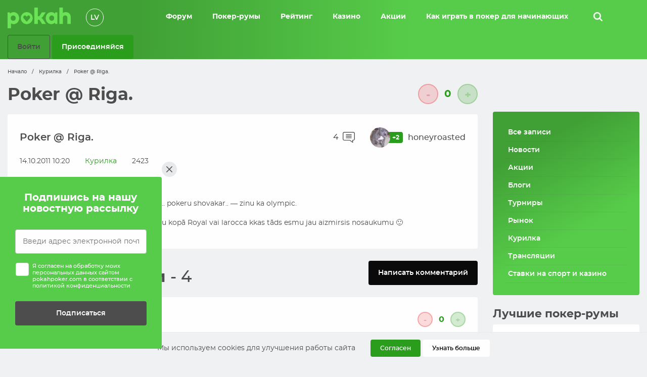

--- FILE ---
content_type: text/html; charset=UTF-8
request_url: https://pokahpoker.com/kurilka/forum-6259/
body_size: 12075
content:
<!doctype html>
<!--[if lt IE 9]>
<html class="no-js oldie" lang="ru-RU"> <![endif]-->
<!--[if IE 9]>
<html class="no-js ie9" lang="ru-RU"> <![endif]-->
<!--[if gt IE 9]><!-->
<html class="no-js" lang="ru-RU"> <!--<![endif]-->

<head>
    <meta charset="UTF-8">

    <meta http-equiv="X-UA-Compatible" content="IE=edge">
    <meta name="viewport" content="width=device-width, initial-scale=1, user-scalable=0">
    <link rel="shortcut icon" href="https://pokahpoker.com/wp-content/themes/pokah/dist/images/favicon.png" type="image/png"/>
    <link rel="apple-touch-icon-precomposed" href="https://pokahpoker.com/wp-content/themes/pokah/dist/images/favicon.png"/>
    <title>Poker @ Riga. - Pokah</title>
    <meta name='robots' content='index, follow, max-image-preview:large, max-snippet:-1, max-video-preview:-1' />
	<style>img:is([sizes="auto" i], [sizes^="auto," i]) { contain-intrinsic-size: 3000px 1500px }</style>
	
	<!-- This site is optimized with the Yoast SEO plugin v24.7 - https://yoast.com/wordpress/plugins/seo/ -->
	<link rel="canonical" href="https://pokahpoker.com/kurilka/forum-6259/" />
	<meta property="og:locale" content="ru_RU" />
	<meta property="og:type" content="article" />
	<meta property="og:title" content="Poker @ Riga. - Pokah" />
	<meta property="og:description" content="Sveiki visiem. Gribēju zināt kur var uzspēlēt piemēram.. pokeru shovakar.. &#8212; zinu ka olympic. Bet..." />
	<meta property="og:url" content="https://pokahpoker.com/kurilka/forum-6259/" />
	<meta property="og:site_name" content="Pokah" />
	<meta property="article:published_time" content="2011-10-14T10:20:41+00:00" />
	<meta property="article:modified_time" content="2020-09-12T21:26:22+00:00" />
	<meta name="author" content="honeyroasted" />
	<meta name="twitter:card" content="summary_large_image" />
	<meta name="twitter:label1" content="Написано автором" />
	<meta name="twitter:data1" content="honeyroasted" />
	<script type="application/ld+json" class="yoast-schema-graph">{"@context":"https://schema.org","@graph":[{"@type":"WebPage","@id":"https://pokahpoker.com/kurilka/forum-6259/","url":"https://pokahpoker.com/kurilka/forum-6259/","name":"Poker @ Riga. - Pokah","isPartOf":{"@id":"https://pokahpoker.com/#website"},"datePublished":"2011-10-14T10:20:41+00:00","dateModified":"2020-09-12T21:26:22+00:00","author":{"@id":"https://pokahpoker.com/#/schema/person/45b60885e4505e222f1fe0842cb93209"},"breadcrumb":{"@id":"https://pokahpoker.com/kurilka/forum-6259/#breadcrumb"},"inLanguage":"ru-RU","potentialAction":[{"@type":"ReadAction","target":["https://pokahpoker.com/kurilka/forum-6259/"]}]},{"@type":"BreadcrumbList","@id":"https://pokahpoker.com/kurilka/forum-6259/#breadcrumb","itemListElement":[{"@type":"ListItem","position":1,"name":"Начало","item":"https://pokahpoker.com/"},{"@type":"ListItem","position":2,"name":"Курилка","item":"https://pokahpoker.com/kurilka/"},{"@type":"ListItem","position":3,"name":"Poker @ Riga."}]},{"@type":"WebSite","@id":"https://pokahpoker.com/#website","url":"https://pokahpoker.com/","name":"Pokah","description":"Pokah","potentialAction":[{"@type":"SearchAction","target":{"@type":"EntryPoint","urlTemplate":"https://pokahpoker.com/?s={search_term_string}"},"query-input":{"@type":"PropertyValueSpecification","valueRequired":true,"valueName":"search_term_string"}}],"inLanguage":"ru-RU"},{"@type":"Person","@id":"https://pokahpoker.com/#/schema/person/45b60885e4505e222f1fe0842cb93209","name":"honeyroasted","image":{"@type":"ImageObject","inLanguage":"ru-RU","@id":"https://pokahpoker.com/#/schema/person/image/","url":"https://pokahpoker.com/wp-content/uploads/2020/09/5248_large.jpg","contentUrl":"https://pokahpoker.com/wp-content/uploads/2020/09/5248_large.jpg","caption":"honeyroasted"},"description":"huj pohuj","url":"https://pokahpoker.com/author/honeyroasted/"}]}</script>
	<!-- / Yoast SEO plugin. -->


<link rel='dns-prefetch' href='//cdnjs.cloudflare.com' />
<link rel="alternate" type="application/rss+xml" title="Pokah &raquo; Лента комментариев к &laquo;Poker @ Riga.&raquo;" href="https://pokahpoker.com/kurilka/forum-6259/feed/" />
<link rel='stylesheet' id='partial-payment-blocks-integration-css' href='https://pokahpoker.com/wp-content/plugins/woo-wallet/build/partial-payment/style-index.css?ver=1.5.10' type='text/css' media='all' />
<link rel='stylesheet' id='wp-block-library-css' href='https://pokahpoker.com/wp-includes/css/dist/block-library/style.min.css?ver=6.7.4' type='text/css' media='all' />
<style id='classic-theme-styles-inline-css' type='text/css'>
/*! This file is auto-generated */
.wp-block-button__link{color:#fff;background-color:#32373c;border-radius:9999px;box-shadow:none;text-decoration:none;padding:calc(.667em + 2px) calc(1.333em + 2px);font-size:1.125em}.wp-block-file__button{background:#32373c;color:#fff;text-decoration:none}
</style>
<style id='global-styles-inline-css' type='text/css'>
:root{--wp--preset--aspect-ratio--square: 1;--wp--preset--aspect-ratio--4-3: 4/3;--wp--preset--aspect-ratio--3-4: 3/4;--wp--preset--aspect-ratio--3-2: 3/2;--wp--preset--aspect-ratio--2-3: 2/3;--wp--preset--aspect-ratio--16-9: 16/9;--wp--preset--aspect-ratio--9-16: 9/16;--wp--preset--color--black: #000000;--wp--preset--color--cyan-bluish-gray: #abb8c3;--wp--preset--color--white: #ffffff;--wp--preset--color--pale-pink: #f78da7;--wp--preset--color--vivid-red: #cf2e2e;--wp--preset--color--luminous-vivid-orange: #ff6900;--wp--preset--color--luminous-vivid-amber: #fcb900;--wp--preset--color--light-green-cyan: #7bdcb5;--wp--preset--color--vivid-green-cyan: #00d084;--wp--preset--color--pale-cyan-blue: #8ed1fc;--wp--preset--color--vivid-cyan-blue: #0693e3;--wp--preset--color--vivid-purple: #9b51e0;--wp--preset--gradient--vivid-cyan-blue-to-vivid-purple: linear-gradient(135deg,rgba(6,147,227,1) 0%,rgb(155,81,224) 100%);--wp--preset--gradient--light-green-cyan-to-vivid-green-cyan: linear-gradient(135deg,rgb(122,220,180) 0%,rgb(0,208,130) 100%);--wp--preset--gradient--luminous-vivid-amber-to-luminous-vivid-orange: linear-gradient(135deg,rgba(252,185,0,1) 0%,rgba(255,105,0,1) 100%);--wp--preset--gradient--luminous-vivid-orange-to-vivid-red: linear-gradient(135deg,rgba(255,105,0,1) 0%,rgb(207,46,46) 100%);--wp--preset--gradient--very-light-gray-to-cyan-bluish-gray: linear-gradient(135deg,rgb(238,238,238) 0%,rgb(169,184,195) 100%);--wp--preset--gradient--cool-to-warm-spectrum: linear-gradient(135deg,rgb(74,234,220) 0%,rgb(151,120,209) 20%,rgb(207,42,186) 40%,rgb(238,44,130) 60%,rgb(251,105,98) 80%,rgb(254,248,76) 100%);--wp--preset--gradient--blush-light-purple: linear-gradient(135deg,rgb(255,206,236) 0%,rgb(152,150,240) 100%);--wp--preset--gradient--blush-bordeaux: linear-gradient(135deg,rgb(254,205,165) 0%,rgb(254,45,45) 50%,rgb(107,0,62) 100%);--wp--preset--gradient--luminous-dusk: linear-gradient(135deg,rgb(255,203,112) 0%,rgb(199,81,192) 50%,rgb(65,88,208) 100%);--wp--preset--gradient--pale-ocean: linear-gradient(135deg,rgb(255,245,203) 0%,rgb(182,227,212) 50%,rgb(51,167,181) 100%);--wp--preset--gradient--electric-grass: linear-gradient(135deg,rgb(202,248,128) 0%,rgb(113,206,126) 100%);--wp--preset--gradient--midnight: linear-gradient(135deg,rgb(2,3,129) 0%,rgb(40,116,252) 100%);--wp--preset--font-size--small: 13px;--wp--preset--font-size--medium: 20px;--wp--preset--font-size--large: 36px;--wp--preset--font-size--x-large: 42px;--wp--preset--font-family--inter: "Inter", sans-serif;--wp--preset--font-family--cardo: Cardo;--wp--preset--spacing--20: 0.44rem;--wp--preset--spacing--30: 0.67rem;--wp--preset--spacing--40: 1rem;--wp--preset--spacing--50: 1.5rem;--wp--preset--spacing--60: 2.25rem;--wp--preset--spacing--70: 3.38rem;--wp--preset--spacing--80: 5.06rem;--wp--preset--shadow--natural: 6px 6px 9px rgba(0, 0, 0, 0.2);--wp--preset--shadow--deep: 12px 12px 50px rgba(0, 0, 0, 0.4);--wp--preset--shadow--sharp: 6px 6px 0px rgba(0, 0, 0, 0.2);--wp--preset--shadow--outlined: 6px 6px 0px -3px rgba(255, 255, 255, 1), 6px 6px rgba(0, 0, 0, 1);--wp--preset--shadow--crisp: 6px 6px 0px rgba(0, 0, 0, 1);}:where(.is-layout-flex){gap: 0.5em;}:where(.is-layout-grid){gap: 0.5em;}body .is-layout-flex{display: flex;}.is-layout-flex{flex-wrap: wrap;align-items: center;}.is-layout-flex > :is(*, div){margin: 0;}body .is-layout-grid{display: grid;}.is-layout-grid > :is(*, div){margin: 0;}:where(.wp-block-columns.is-layout-flex){gap: 2em;}:where(.wp-block-columns.is-layout-grid){gap: 2em;}:where(.wp-block-post-template.is-layout-flex){gap: 1.25em;}:where(.wp-block-post-template.is-layout-grid){gap: 1.25em;}.has-black-color{color: var(--wp--preset--color--black) !important;}.has-cyan-bluish-gray-color{color: var(--wp--preset--color--cyan-bluish-gray) !important;}.has-white-color{color: var(--wp--preset--color--white) !important;}.has-pale-pink-color{color: var(--wp--preset--color--pale-pink) !important;}.has-vivid-red-color{color: var(--wp--preset--color--vivid-red) !important;}.has-luminous-vivid-orange-color{color: var(--wp--preset--color--luminous-vivid-orange) !important;}.has-luminous-vivid-amber-color{color: var(--wp--preset--color--luminous-vivid-amber) !important;}.has-light-green-cyan-color{color: var(--wp--preset--color--light-green-cyan) !important;}.has-vivid-green-cyan-color{color: var(--wp--preset--color--vivid-green-cyan) !important;}.has-pale-cyan-blue-color{color: var(--wp--preset--color--pale-cyan-blue) !important;}.has-vivid-cyan-blue-color{color: var(--wp--preset--color--vivid-cyan-blue) !important;}.has-vivid-purple-color{color: var(--wp--preset--color--vivid-purple) !important;}.has-black-background-color{background-color: var(--wp--preset--color--black) !important;}.has-cyan-bluish-gray-background-color{background-color: var(--wp--preset--color--cyan-bluish-gray) !important;}.has-white-background-color{background-color: var(--wp--preset--color--white) !important;}.has-pale-pink-background-color{background-color: var(--wp--preset--color--pale-pink) !important;}.has-vivid-red-background-color{background-color: var(--wp--preset--color--vivid-red) !important;}.has-luminous-vivid-orange-background-color{background-color: var(--wp--preset--color--luminous-vivid-orange) !important;}.has-luminous-vivid-amber-background-color{background-color: var(--wp--preset--color--luminous-vivid-amber) !important;}.has-light-green-cyan-background-color{background-color: var(--wp--preset--color--light-green-cyan) !important;}.has-vivid-green-cyan-background-color{background-color: var(--wp--preset--color--vivid-green-cyan) !important;}.has-pale-cyan-blue-background-color{background-color: var(--wp--preset--color--pale-cyan-blue) !important;}.has-vivid-cyan-blue-background-color{background-color: var(--wp--preset--color--vivid-cyan-blue) !important;}.has-vivid-purple-background-color{background-color: var(--wp--preset--color--vivid-purple) !important;}.has-black-border-color{border-color: var(--wp--preset--color--black) !important;}.has-cyan-bluish-gray-border-color{border-color: var(--wp--preset--color--cyan-bluish-gray) !important;}.has-white-border-color{border-color: var(--wp--preset--color--white) !important;}.has-pale-pink-border-color{border-color: var(--wp--preset--color--pale-pink) !important;}.has-vivid-red-border-color{border-color: var(--wp--preset--color--vivid-red) !important;}.has-luminous-vivid-orange-border-color{border-color: var(--wp--preset--color--luminous-vivid-orange) !important;}.has-luminous-vivid-amber-border-color{border-color: var(--wp--preset--color--luminous-vivid-amber) !important;}.has-light-green-cyan-border-color{border-color: var(--wp--preset--color--light-green-cyan) !important;}.has-vivid-green-cyan-border-color{border-color: var(--wp--preset--color--vivid-green-cyan) !important;}.has-pale-cyan-blue-border-color{border-color: var(--wp--preset--color--pale-cyan-blue) !important;}.has-vivid-cyan-blue-border-color{border-color: var(--wp--preset--color--vivid-cyan-blue) !important;}.has-vivid-purple-border-color{border-color: var(--wp--preset--color--vivid-purple) !important;}.has-vivid-cyan-blue-to-vivid-purple-gradient-background{background: var(--wp--preset--gradient--vivid-cyan-blue-to-vivid-purple) !important;}.has-light-green-cyan-to-vivid-green-cyan-gradient-background{background: var(--wp--preset--gradient--light-green-cyan-to-vivid-green-cyan) !important;}.has-luminous-vivid-amber-to-luminous-vivid-orange-gradient-background{background: var(--wp--preset--gradient--luminous-vivid-amber-to-luminous-vivid-orange) !important;}.has-luminous-vivid-orange-to-vivid-red-gradient-background{background: var(--wp--preset--gradient--luminous-vivid-orange-to-vivid-red) !important;}.has-very-light-gray-to-cyan-bluish-gray-gradient-background{background: var(--wp--preset--gradient--very-light-gray-to-cyan-bluish-gray) !important;}.has-cool-to-warm-spectrum-gradient-background{background: var(--wp--preset--gradient--cool-to-warm-spectrum) !important;}.has-blush-light-purple-gradient-background{background: var(--wp--preset--gradient--blush-light-purple) !important;}.has-blush-bordeaux-gradient-background{background: var(--wp--preset--gradient--blush-bordeaux) !important;}.has-luminous-dusk-gradient-background{background: var(--wp--preset--gradient--luminous-dusk) !important;}.has-pale-ocean-gradient-background{background: var(--wp--preset--gradient--pale-ocean) !important;}.has-electric-grass-gradient-background{background: var(--wp--preset--gradient--electric-grass) !important;}.has-midnight-gradient-background{background: var(--wp--preset--gradient--midnight) !important;}.has-small-font-size{font-size: var(--wp--preset--font-size--small) !important;}.has-medium-font-size{font-size: var(--wp--preset--font-size--medium) !important;}.has-large-font-size{font-size: var(--wp--preset--font-size--large) !important;}.has-x-large-font-size{font-size: var(--wp--preset--font-size--x-large) !important;}
:where(.wp-block-post-template.is-layout-flex){gap: 1.25em;}:where(.wp-block-post-template.is-layout-grid){gap: 1.25em;}
:where(.wp-block-columns.is-layout-flex){gap: 2em;}:where(.wp-block-columns.is-layout-grid){gap: 2em;}
:root :where(.wp-block-pullquote){font-size: 1.5em;line-height: 1.6;}
</style>
<style id='woocommerce-inline-inline-css' type='text/css'>
.woocommerce form .form-row .required { visibility: visible; }
</style>
<link rel='stylesheet' id='yop-public-css' href='https://pokahpoker.com/wp-content/plugins/yop-poll/public/assets/css/yop-poll-public-6.5.36.css?ver=6.7.4' type='text/css' media='all' />
<link rel='stylesheet' id='brands-styles-css' href='https://pokahpoker.com/wp-content/plugins/woocommerce/assets/css/brands.css?ver=9.7.2' type='text/css' media='all' />
<link rel='stylesheet' id='load-fa-css' href='https://cdnjs.cloudflare.com/ajax/libs/font-awesome/5.11.2/css/all.css?ver=5.11.2' type='text/css' media='all' />
<link rel='stylesheet' id='app-stylesheet-css' href='https://pokahpoker.com/wp-content/themes/pokah/dist/css/app.css?v=2024-01-05&#038;ver=6.7.4' type='text/css' media='all' />
<link rel='stylesheet' id='woo-wallet-style-css' href='https://pokahpoker.com/wp-content/plugins/woo-wallet/assets/css/frontend.css?ver=1.5.10' type='text/css' media='all' />
<script type="text/javascript" src="https://pokahpoker.com/wp-includes/js/jquery/jquery.min.js" id="jquery-core-js"></script>
<script type="text/javascript" src="https://pokahpoker.com/wp-includes/js/jquery/jquery-migrate.min.js" id="jquery-migrate-js"></script>
<script type="text/javascript" src="https://pokahpoker.com/wp-content/plugins/woocommerce/assets/js/jquery-blockui/jquery.blockUI.min.js" id="jquery-blockui-js" defer="defer" data-wp-strategy="defer"></script>
<script type="text/javascript" src="https://pokahpoker.com/wp-content/plugins/woocommerce/assets/js/js-cookie/js.cookie.min.js" id="js-cookie-js" defer="defer" data-wp-strategy="defer"></script>
<script type="text/javascript" id="woocommerce-js-extra">
/* <![CDATA[ */
var woocommerce_params = {"ajax_url":"\/wp-admin\/admin-ajax.php","wc_ajax_url":"\/?wc-ajax=%%endpoint%%","i18n_password_show":"\u041f\u043e\u043a\u0430\u0437\u0430\u0442\u044c \u043f\u0430\u0440\u043e\u043b\u044c","i18n_password_hide":"\u0421\u043a\u0440\u044b\u0442\u044c \u043f\u0430\u0440\u043e\u043b\u044c"};
/* ]]> */
</script>
<script type="text/javascript" src="https://pokahpoker.com/wp-content/plugins/woocommerce/assets/js/frontend/woocommerce.min.js" id="woocommerce-js" defer="defer" data-wp-strategy="defer"></script>
<script type="text/javascript" id="yop-public-js-extra">
/* <![CDATA[ */
var objectL10n = {"yopPollParams":{"urlParams":{"ajax":"https:\/\/pokahpoker.com\/wp-admin\/admin-ajax.php","wpLogin":"https:\/\/pokahpoker.com\/wp-login.php?redirect_to=https%3A%2F%2Fpokahpoker.com%2Fwp-admin%2Fadmin-ajax.php%3Faction%3Dyop_poll_record_wordpress_vote"},"apiParams":{"reCaptcha":{"siteKey":""},"reCaptchaV2Invisible":{"siteKey":""},"reCaptchaV3":{"siteKey":""},"hCaptcha":{"siteKey":""},"cloudflareTurnstile":{"siteKey":""}},"captchaParams":{"imgPath":"https:\/\/pokahpoker.com\/wp-content\/plugins\/yop-poll\/public\/assets\/img\/","url":"https:\/\/pokahpoker.com\/wp-content\/plugins\/yop-poll\/app.php","accessibilityAlt":"Sound icon","accessibilityTitle":"Accessibility option: listen to a question and answer it!","accessibilityDescription":"Type below the <strong>answer<\/strong> to what you hear. Numbers or words:","explanation":"Click or touch the <strong>ANSWER<\/strong>","refreshAlt":"Refresh\/reload icon","refreshTitle":"Refresh\/reload: get new images and accessibility option!"},"voteParams":{"invalidPoll":"Invalid Poll","noAnswersSelected":"No answer selected","minAnswersRequired":"At least {min_answers_allowed} answer(s) required","maxAnswersRequired":"A max of {max_answers_allowed} answer(s) accepted","noAnswerForOther":"No other answer entered","noValueForCustomField":"{custom_field_name} is required","tooManyCharsForCustomField":"Text for {custom_field_name} is too long","consentNotChecked":"You must agree to our terms and conditions","noCaptchaSelected":"Captcha is required","thankYou":"Thank you for your vote"},"resultsParams":{"singleVote":"vote","multipleVotes":"votes","singleAnswer":"answer","multipleAnswers":"answers"}}};
/* ]]> */
</script>
<script type="text/javascript" src="https://pokahpoker.com/wp-content/plugins/yop-poll/public/assets/js/yop-poll-public-6.5.36.min.js" id="yop-public-js"></script>
<link rel="https://api.w.org/" href="https://pokahpoker.com/wp-json/" /><link rel="alternate" title="JSON" type="application/json" href="https://pokahpoker.com/wp-json/wp/v2/posts/6259" /><link rel="EditURI" type="application/rsd+xml" title="RSD" href="https://pokahpoker.com/xmlrpc.php?rsd" />

<link rel='shortlink' href='https://pokahpoker.com/?p=6259' />
<link rel="alternate" title="oEmbed (JSON)" type="application/json+oembed" href="https://pokahpoker.com/wp-json/oembed/1.0/embed?url=https%3A%2F%2Fpokahpoker.com%2Fkurilka%2Fforum-6259%2F" />
<link rel="alternate" title="oEmbed (XML)" type="text/xml+oembed" href="https://pokahpoker.com/wp-json/oembed/1.0/embed?url=https%3A%2F%2Fpokahpoker.com%2Fkurilka%2Fforum-6259%2F&#038;format=xml" />
	<noscript><style>.woocommerce-product-gallery{ opacity: 1 !important; }</style></noscript>
	<style type="text/css">.recentcomments a{display:inline !important;padding:0 !important;margin:0 !important;}</style><style class='wp-fonts-local' type='text/css'>
@font-face{font-family:Inter;font-style:normal;font-weight:300 900;font-display:fallback;src:url('https://pokahpoker.com/wp-content/plugins/woocommerce/assets/fonts/Inter-VariableFont_slnt,wght.woff2') format('woff2');font-stretch:normal;}
@font-face{font-family:Cardo;font-style:normal;font-weight:400;font-display:fallback;src:url('https://pokahpoker.com/wp-content/plugins/woocommerce/assets/fonts/cardo_normal_400.woff2') format('woff2');}
</style>
		<style type="text/css" id="wp-custom-css">
			.comment--text {
	overflow: hidden;
}		</style>
		
    <!-- Global site tag (gtag.js) - Google Analytics -->
    <script async src="https://www.googletagmanager.com/gtag/js?id=UA-180849541-2"></script>
    <script>
    window.dataLayer = window.dataLayer || [];
    function gtag(){dataLayer.push(arguments);}
    gtag('js', new Date());

    gtag('config', 'UA-180849541-2');
    </script>

</head>

<body class="post-template-default single single-post postid-6259 single-format-standard theme-pokah woocommerce-no-js">


<header class="header-main">
    <div class="grid-container">
        <div class="grid-x grid-margin-x align-middle">
            <div class="cell shrink">
                <a href="https://pokahpoker.com/" class="header-main--logo"></a>
            </div>

            <div class="cell shrink show-for-large">


                <ul class="header-main--langs">
                    	<li class="lang-item lang-item-239 lang-item-lv no-translation lang-item-first"><a  lang="lv" hreflang="lv" href="https://pokahpoker.com/lv/">lv</a></li>
                </ul>
            </div>
            <div class="cell auto"></div>

            <div class="cell shrink show-for-large">
                <nav class="nav-desktop">
                    <ul id="menu-main-menu-ru" class="menu dropdown nav-desktop--list" data-dropdown-menu><li class=' menu-item menu-item-type-post_type menu-item-object-page'><a href="https://pokahpoker.com/forum/">Форум</a></li><li class=' menu-item menu-item-type-post_type menu-item-object-page'><a href="https://pokahpoker.com/poker-online-latvia/">Покер-румы</a></li><li class=' menu-item menu-item-type-post_type menu-item-object-page'><a href="https://pokahpoker.com/rejting/">Рейтинг</a></li><li class=' menu-item menu-item-type-post_type menu-item-object-page'><a href="https://pokahpoker.com/luchshie-onlajn-kazino-latvii/">Казино</a></li><li class=' menu-item menu-item-type-taxonomy menu-item-object-category'><a href="https://pokahpoker.com/akczii/">Акции</a></li><li class=' menu-item menu-item-type-post_type menu-item-object-page'><a href="https://pokahpoker.com/kak-igrat-v-poker/">Как играть в покер для начинающих</a></li></ul>                </nav>
            </div>

            <div class="cell shrink">
                <!-- Bottom Left -->
                <a class="header-main--search" href="javascript:void(0);" data-toggle="example-dropdown-bottom-left"><i
                        class="icon icon-header-search"></i></a>
                <div class="dropdown-pane" data-position="bottom" data-alignment="left"
                     id="example-dropdown-bottom-left" data-dropdown data-auto-focus="true" data-close-on-click="true">
                    <form class="header-main--search-form" action="https://pokahpoker.com/" method="get">

    <div class="input-group">
        <input class="input-group-field" type="text" name="s" value="" placeholder="Поиск ..." />
        <div class="input-group-button">
            <button type="submit" class="button"><i class="icon icon-search"></i></button>
        </div>
    </div>
</form>                </div>

            </div>

            <div class="cell auto show-for-large"></div>


            
            

                <div class="cell shrink show-for-large">

                    <a class="button margin-bottom-0 gray-dark hollow menu-item menu-item-type-post_type menu-item-object-page" href="https://pokahpoker.com/profil/vojti/">Войти</a>
<a class="button margin-bottom-0  menu-item menu-item-type-post_type menu-item-object-page" href="https://pokahpoker.com/prisoedinyajsya/">Присоединяйся</a>
                </div>

            


            <div class="cell shrink hide-for-large">
                <div class="header-main--burger">
                    <a id="js-mobile-toggle" class="header-main--toggle" href="#"><span
                            class="header-main--burger-icon"></span></a>
                </div>
            </div>

        </div>
    </div>
</header>



<div class="breadcrumbs">
    <div class="grid-container">
   <div class="breadcrumbs--list"><span><span><a href="https://pokahpoker.com/">Начало</a></span> <span class="breadcrumbs--seperator">/</span> <span><a href="https://pokahpoker.com/kurilka/">Курилка</a></span> <span class="breadcrumbs--seperator">/</span> <span class="breadcrumb_last" aria-current="page">Poker @ Riga.</span></span></div>    </div>
</div>



<section class="content-main">
    <div class="grid-container">

        <div class="grid-x grid-margin-x">
            <div class="cell medium-9">

                <div class="grid-x grid-margin-x align-middle">
                    <div class="cell medium-auto"><h1 class="content-main--title">Poker @ Riga.</h1></div>
                    <div class="cell medium-shrink">
                        <div class="content-main--rating">


                            <div class="singlepost--rating">
                                <div class="grid-x align-middle">
                                    <div class="cell shrink"><div class="singlepost--rating-loading"><img src="https://pokahpoker.com/wp-content/themes/pokah/dist/images/loaders/puff.svg" width="28" /></div></div>
                                    <div class="cell shrink"><button type="button" class="button singlepost--rating-minus" data-post-id="6259" data-vote-type="-1">-</button></div>
                                    <div class="cell shrink singlepost--rating-details">
                                        <span class="singlepost--rating-value">0</span>
                                        <span class="singlepost--rating-error" style="display: none;"></span>
                                    </div>
                                    <div class="cell shrink"><button type="button" class="button singlepost--rating-plus" data-post-id="6259" data-vote-type="1">+</button></div>
                                </div>
                            </div>

                        </div>
                    </div>
                </div>

                <div class="content-main--card">
                    

<div class="forum-posts--meta">
<div class="grid-x grid-margin-x align-middle">
    <div class="cell medium-auto">
        <h5 class="forum-posts--tile-title">Poker @ Riga.</h5>


        <div class="forum-posts--date-cat hide-for-medium">
            <div class="grid-x grid-margin-x align-middle">
                <div class="cell shrink">
                    <div class="forum-posts--date">14.10.2011 10:20</div>
                </div>

                                    <div class="cell shrink">
                        <div class="forum-posts--category"><a href="https://pokahpoker.com/kurilka/">Курилка</a></div>
                    </div>
                
                <div class="cell shrink">
                    <div class="forum-posts--views">2423</div>
                </div>
            </div>
        </div>


    </div>


    <div class="cell shrink">
        <div class="forum-posts-short--tile-comments"><span>4</span><i class="icon icon-comment"></i></div>
    </div>

    <div class="cell auto hide-for-medium">

    </div>

    <div class="cell shrink">



        <div class="grid-x align-middle">
            <div class="cell shrink">
                <a style="background-image: url('https://pokahpoker.com/wp-content/uploads/2020/09/5248_large.jpg)" href="https://pokahpoker.com/author/honeyroasted/" class="forum-posts-short--tile-author"></a>
            </div>
            <div class="cell shrink"><span class="forum-posts-short--info-avatar-points">+2</span></div>
            <div class="cell auto">
                <a class="forum-posts-short--tile-author-name" href="https://pokahpoker.com/author/honeyroasted/">honeyroasted</a>
            </div>
        </div>




    </div>
</div>
</div>


<div class="forum-posts--date-cat show-for-medium">
    <div class="grid-x grid-margin-x align-middle">
        <div class="cell shrink">
            <div class="forum-posts--date">14.10.2011 10:20</div>
        </div>

                    <div class="cell shrink">
                <div class="forum-posts--category"><a href="https://pokahpoker.com/kurilka/">Курилка</a></div>
            </div>
        
        <div class="cell shrink">
            <div class="forum-posts--views">2423</div>
        </div>
    </div>
</div>
                    <div class="content-main--text">
                    <p>Sveiki visiem.</p>
<p>Gribēju zināt kur var uzspēlēt piemēram.. pokeru shovakar.. &#8212; zinu ka olympic.</p>
<p>Bet kā ir ar to klubu kursh bija ar viesnīcu kopā Royal vai larocca kkas tāds esmu jau aizmirsis nosaukumu 🙂</p>
                    </div>

                </div>

                <div>
                    
<div id="comments">
    
        <div id="comments-list">



            <div class="grid-x grid-margin-x align-middle">
                <div class="cell medium-auto">
                    <h2 class="listing--title margin-bottom-0">Все комментарии <span> - 4</span></h2>
                </div>

                                <div class="cell medium-shrink" data-magellan>

                    <a class="button black" href="#postcomment">Написать комментарий</a>
                </div>
                            </div>

            <h3></h3>
            <ul class="comments">
                                    <liclass="comment byuser comment-author-wesk even thread-even depth-1" id="li-comment-68753">

                        <div class="comment" id="comment-68753">
                            <div class="comment--box">
                                <div class="grid-x align-middle comment--head">
                                    <div class="cell medium-shrink">
                                        <div class="comment--avatar">
                                            <a href="https://pokahpoker.com/author/wesk/"><img alt="" src="https://pokahpoker.com/wp-content/uploads/2020/09/6551_large-150x150.jpg" class="avatar avatar-84" height="84" width="84"/></a>
                                        </div><!--/.comment-gravatar-->
                                    </div>

                                    <div class="cell shrink">
                                        <h5 class="comment--title"><a href="https://pokahpoker.com/author/wesk/">Wesk</a></h5>
                                    </div>

                                    <div class="cell shrink">
                                        <div class="comment--time">
                                            14.10.2011 12:06                                        </div>
                                    </div>

                                    <div class="cell auto"></div>
                                    <div class="cell medium-shrink">
                                        <div class="comment--rating">
                                            <div class="grid-x align-middle">
                                                <div class="cell shrink">
                                                    <div class="comment--rating-loading"><img src="https://pokahpoker.com/wp-content/themes/pokah/dist/images/loaders/puff.svg" width="28" style="margin-right: 10px;" /></div>
                                                </div>
                                                <div class="cell shrink"><button type="button" class="button comment--rating-minus" data-comment-id="68753" data-vote-type="-1">-</button></div>
                                                <div class="cell shrink comment--rating-details">
                                                    <span class="comment--rating-value">0</span>
                                                    <span class="comment--rating-error" style="display: none;"></span>
                                                </div>
                                                <div class="cell shrink"><button type="button" class="button comment--rating-plus" data-comment-id="68753" data-vote-type="1">+</button></div>

                                            </div>

                                        </div>
                                    </div>

                                </div>

                                <div class="grid-x">
                                    <div class="cell medium-12">


                                        <div class="comment--text js-read-more markup-format" data-more-text="Смотреть больше" data-less-text="Смотреть меньше">
                                            <div class="comment--text-inner"><p>Tobago Vecriiga vairs nav.</p>
</div>
                                                                                    </div>

                                        <div class="comment--edit-form"></div>

                                        <div class="comment--reply">
                                            
                                                                                    </div>

                                        <div class="comment--errors"></div>


                                    </div>
                                </div>
                            </div>
                        </div><!--/#comment-68753.row-->
                </li>
</li><!-- #comment-## -->
                    <liclass="comment byuser comment-author-likeastar odd alt thread-odd thread-alt depth-1" id="li-comment-68746">

                        <div class="comment" id="comment-68746">
                            <div class="comment--box">
                                <div class="grid-x align-middle comment--head">
                                    <div class="cell medium-shrink">
                                        <div class="comment--avatar">
                                            <a href="https://pokahpoker.com/author/likeastar/"><img alt="" src="https://pokahpoker.com/wp-content/uploads/2020/09/733_large-150x150.jpg" class="avatar avatar-84" height="84" width="84"/></a>
                                        </div><!--/.comment-gravatar-->
                                    </div>

                                    <div class="cell shrink">
                                        <h5 class="comment--title"><a href="https://pokahpoker.com/author/likeastar/">likeastar</a></h5>
                                    </div>

                                    <div class="cell shrink">
                                        <div class="comment--time">
                                            14.10.2011 11:13                                        </div>
                                    </div>

                                    <div class="cell auto"></div>
                                    <div class="cell medium-shrink">
                                        <div class="comment--rating">
                                            <div class="grid-x align-middle">
                                                <div class="cell shrink">
                                                    <div class="comment--rating-loading"><img src="https://pokahpoker.com/wp-content/themes/pokah/dist/images/loaders/puff.svg" width="28" style="margin-right: 10px;" /></div>
                                                </div>
                                                <div class="cell shrink"><button type="button" class="button comment--rating-minus" data-comment-id="68746" data-vote-type="-1">-</button></div>
                                                <div class="cell shrink comment--rating-details">
                                                    <span class="comment--rating-value">0</span>
                                                    <span class="comment--rating-error" style="display: none;"></span>
                                                </div>
                                                <div class="cell shrink"><button type="button" class="button comment--rating-plus" data-comment-id="68746" data-vote-type="1">+</button></div>

                                            </div>

                                        </div>
                                    </div>

                                </div>

                                <div class="grid-x">
                                    <div class="cell medium-12">


                                        <div class="comment--text js-read-more markup-format" data-more-text="Смотреть больше" data-less-text="Смотреть меньше">
                                            <div class="comment--text-inner"><p><a href="http://www.olympic-casino.com/poker/index.php?id=10649" rel="nofollow ugc">http://www.olympic-casino.com/poker/index.php?id=10649</a></p>
</div>
                                                                                    </div>

                                        <div class="comment--edit-form"></div>

                                        <div class="comment--reply">
                                            
                                                                                    </div>

                                        <div class="comment--errors"></div>


                                    </div>
                                </div>
                            </div>
                        </div><!--/#comment-68746.row-->
                </li>
</li><!-- #comment-## -->
                    <liclass="comment byuser comment-author-honeyroasted bypostauthor even thread-even depth-1" id="li-comment-68742">

                        <div class="comment" id="comment-68742">
                            <div class="comment--box">
                                <div class="grid-x align-middle comment--head">
                                    <div class="cell medium-shrink">
                                        <div class="comment--avatar">
                                            <a href="https://pokahpoker.com/author/honeyroasted/"><img alt="" src="https://pokahpoker.com/wp-content/uploads/2020/09/5248_large-150x150.jpg" class="avatar avatar-84" height="84" width="84"/></a>
                                        </div><!--/.comment-gravatar-->
                                    </div>

                                    <div class="cell shrink">
                                        <h5 class="comment--title"><a href="https://pokahpoker.com/author/honeyroasted/">honeyroasted</a></h5>
                                    </div>

                                    <div class="cell shrink">
                                        <div class="comment--time">
                                            14.10.2011 10:50                                        </div>
                                    </div>

                                    <div class="cell auto"></div>
                                    <div class="cell medium-shrink">
                                        <div class="comment--rating">
                                            <div class="grid-x align-middle">
                                                <div class="cell shrink">
                                                    <div class="comment--rating-loading"><img src="https://pokahpoker.com/wp-content/themes/pokah/dist/images/loaders/puff.svg" width="28" style="margin-right: 10px;" /></div>
                                                </div>
                                                <div class="cell shrink"><button type="button" class="button comment--rating-minus" data-comment-id="68742" data-vote-type="-1">-</button></div>
                                                <div class="cell shrink comment--rating-details">
                                                    <span class="comment--rating-value">0</span>
                                                    <span class="comment--rating-error" style="display: none;"></span>
                                                </div>
                                                <div class="cell shrink"><button type="button" class="button comment--rating-plus" data-comment-id="68742" data-vote-type="1">+</button></div>

                                            </div>

                                        </div>
                                    </div>

                                </div>

                                <div class="grid-x">
                                    <div class="cell medium-12">


                                        <div class="comment--text js-read-more markup-format" data-more-text="Смотреть больше" data-less-text="Смотреть меньше">
                                            <div class="comment--text-inner"><p>Kur var paskatīties Schedule ? Kāds netaisās iet uzspēlēt kko ?</p>
</div>
                                                                                    </div>

                                        <div class="comment--edit-form"></div>

                                        <div class="comment--reply">
                                            
                                                                                    </div>

                                        <div class="comment--errors"></div>


                                    </div>
                                </div>
                            </div>
                        </div><!--/#comment-68742.row-->
                </li>
</li><!-- #comment-## -->
                    <liclass="comment byuser comment-author-likeastar odd alt thread-odd thread-alt depth-1" id="li-comment-68741">

                        <div class="comment" id="comment-68741">
                            <div class="comment--box">
                                <div class="grid-x align-middle comment--head">
                                    <div class="cell medium-shrink">
                                        <div class="comment--avatar">
                                            <a href="https://pokahpoker.com/author/likeastar/"><img alt="" src="https://pokahpoker.com/wp-content/uploads/2020/09/733_large-150x150.jpg" class="avatar avatar-84" height="84" width="84"/></a>
                                        </div><!--/.comment-gravatar-->
                                    </div>

                                    <div class="cell shrink">
                                        <h5 class="comment--title"><a href="https://pokahpoker.com/author/likeastar/">likeastar</a></h5>
                                    </div>

                                    <div class="cell shrink">
                                        <div class="comment--time">
                                            14.10.2011 10:28                                        </div>
                                    </div>

                                    <div class="cell auto"></div>
                                    <div class="cell medium-shrink">
                                        <div class="comment--rating">
                                            <div class="grid-x align-middle">
                                                <div class="cell shrink">
                                                    <div class="comment--rating-loading"><img src="https://pokahpoker.com/wp-content/themes/pokah/dist/images/loaders/puff.svg" width="28" style="margin-right: 10px;" /></div>
                                                </div>
                                                <div class="cell shrink"><button type="button" class="button comment--rating-minus" data-comment-id="68741" data-vote-type="-1">-</button></div>
                                                <div class="cell shrink comment--rating-details">
                                                    <span class="comment--rating-value">0</span>
                                                    <span class="comment--rating-error" style="display: none;"></span>
                                                </div>
                                                <div class="cell shrink"><button type="button" class="button comment--rating-plus" data-comment-id="68741" data-vote-type="1">+</button></div>

                                            </div>

                                        </div>
                                    </div>

                                </div>

                                <div class="grid-x">
                                    <div class="cell medium-12">


                                        <div class="comment--text js-read-more markup-format" data-more-text="Смотреть больше" data-less-text="Смотреть меньше">
                                            <div class="comment--text-inner"><p>Royalā nenotiek regulāri turnīri.Tikai Olympic.Agrāk man liekas bija vēl Tobago,bet nezinu ir vai ne tagad.</p>
</div>
                                                                                    </div>

                                        <div class="comment--edit-form"></div>

                                        <div class="comment--reply">
                                            
                                                                                    </div>

                                        <div class="comment--errors"></div>


                                    </div>
                                </div>
                            </div>
                        </div><!--/#comment-68741.row-->
                </li>
</li><!-- #comment-## -->
            </ul>
        </div>

            
    


        <div id="postcomment"  data-magellan-target="postcomment">
        	<div id="respond" class="comment-respond">
		<h3 id="reply-title" class="comment-reply-title">Добавить комментарий <small><a rel="nofollow" id="cancel-comment-reply-link" href="/kurilka/forum-6259/#respond" style="display:none;"> Отменить ответ</a></small></h3><div class="content-main--card"><div class="must-log-in content-main--text">Привет, <a href="https://pokahpoker.com/prisoedinyajsya/">зарегистрируйся</a> или <a href="https://pokahpoker.com/profil/vojti/">войди</a>, чтобы оставить комментарий!</div></div>	</div><!-- #respond -->
	    </div>
    </div>                </div>

            </div>

            <div class="cell medium-3">
                


    <div class="show-for-medium">
    

    
    <div class="listing--sidebar-categories">

                    <ul>
                <li>
                    <a class="" href="https://pokahpoker.com/forum/">Все записи</a>
                </li>

                                    <li><a class="" href="https://pokahpoker.com/novosti/">Новости</a></li>
                                    <li><a class="" href="https://pokahpoker.com/akczii/">Акции</a></li>
                                    <li><a class="" href="https://pokahpoker.com/blogi/">Блоги</a></li>
                                    <li><a class="" href="https://pokahpoker.com/turniry/">Турниры</a></li>
                                    <li><a class="" href="https://pokahpoker.com/rynok/">Рынок</a></li>
                                    <li><a class="" href="https://pokahpoker.com/kurilka/">Курилка</a></li>
                                    <li><a class="" href="https://pokahpoker.com/translyaczii/">Трансляции</a></li>
                                    <li><a class="" href="https://pokahpoker.com/stavki-na-sport-i-kazino/">Ставки на спорт и казино</a></li>
                            </ul>
            </div>
    </div>








    <h4 class="sponsors--title">Лучшие покер-румы</h4>

    
    
                    

                    
<a href="https://pokahpoker.com/room/klondaika/" class="sponsors--tile" style="background-color: #ffffff;">
    <div class="sponsors--tile-logo" style="background-image: url('https://pokahpoker.com/wp-content/uploads/2024/10/kln-logo-default-hor-300x65.png')"></div>
</a>

                    
<a href="https://pokahpoker.com/room/olybet/" class="sponsors--tile" style="background-color: ;">
    <div class="sponsors--tile-logo" style="background-image: url('https://pokahpoker.com/wp-content/uploads/2020/09/olybet-2-300x117.png')"></div>
</a>

            






    
    
            </div>

        </div>


    </div>
</section>



        
        
        

        <section class="related-forum-posts">
            <div class="grid-container">
                <div class="grid-x">
                    <div class="cell auto">
                        <h2 class="listing--title">Форум</h2>
                    </div>
                    <div class="cell shrink show-for-medium">
                        <a href="https://pokahpoker.com/forum/" class="button hollow gray-dark listing--button margin-bottom-0">Смотреть все</a>
                    </div>
                </div>


            <div class="related-forum-posts--list">
                <div class="grid-x grid-margin-x">
                                            <div class="cell medium-4">
                            
<div class="forum-posts-short--tile">

    <div class="forum-posts-short--tile-meta">
    <div class="grid-x">
        <div class="cell shrink"><div class="forum-posts-short--tile-date">08.08.2025</div></div>

                    <div class="cell shrink">
                <div class="cell shrink"><span class="forum-posts-short--tile-sep">-</span><a class="forum-posts-short--tile-category" href="https://pokahpoker.com/kurilka/">Курилка</a></div>
            </div>
            </div>
    </div>

    <h5 class="forum-posts-short--tile-title"><a href="https://pokahpoker.com/novosti/koinflip-czenoj-v-bankroll-kori-ajring-sygral-samuyu-zharkuyu-razdachu-leta/">Коинфлип ценой в банкролл – Кори Айринг сыграл самую жаркую раздачу лета</a></h5>

    <div class="grid-x grid-margin-x align-middle">


        <div class="cell shrink">
            <div class="grid-x align-middle">
                <div class="cell shrink">
            <a style="background-image: url('https://secure.gravatar.com/avatar/29ee77600926315e432bf4ceb476d3e1?s=80&d=https%3A%2F%2Fpokahpoker.com%2Fwp-content%2Fthemes%2Fpokah%2Fdist%2Fimages%2Favatar1.png&r=g')" href="https://pokahpoker.com/author/aleksandrs-p/" class="forum-posts-short--tile-author"></a>
                </div>
                <div  class="cell auto">
                <a class="forum-posts-short--tile-author-name" href="https://pokahpoker.com/author/aleksandrs-p/">aleksandrs-p</a>
                </div>
            </div>
        </div>

        <div class="cell auto"></div>

        <div class="cell shrink">
            <div class="forum-posts-short--tile-comments"><span>0</span><i class="icon icon-comment"></i></div>
        </div>

    </div>
</div>                        </div>
                                            <div class="cell medium-4">
                            
<div class="forum-posts-short--tile">

    <div class="forum-posts-short--tile-meta">
    <div class="grid-x">
        <div class="cell shrink"><div class="forum-posts-short--tile-date">25.04.2025</div></div>

                    <div class="cell shrink">
                <div class="cell shrink"><span class="forum-posts-short--tile-sep">-</span><a class="forum-posts-short--tile-category" href="https://pokahpoker.com/kurilka/">Курилка</a></div>
            </div>
            </div>
    </div>

    <h5 class="forum-posts-short--tile-title"><a href="https://pokahpoker.com/novosti/ne-propustite-nagrazhdenie-chempionov-lpc-i-bpl-30-04-2025/">Награждение чемпионов LPC и BPL &#8212; 30.04.2025!</a></h5>

    <div class="grid-x grid-margin-x align-middle">


        <div class="cell shrink">
            <div class="grid-x align-middle">
                <div class="cell shrink">
            <a style="background-image: url('https://secure.gravatar.com/avatar/29ee77600926315e432bf4ceb476d3e1?s=80&d=https%3A%2F%2Fpokahpoker.com%2Fwp-content%2Fthemes%2Fpokah%2Fdist%2Fimages%2Favatar1.png&r=g')" href="https://pokahpoker.com/author/aleksandrs-p/" class="forum-posts-short--tile-author"></a>
                </div>
                <div  class="cell auto">
                <a class="forum-posts-short--tile-author-name" href="https://pokahpoker.com/author/aleksandrs-p/">aleksandrs-p</a>
                </div>
            </div>
        </div>

        <div class="cell auto"></div>

        <div class="cell shrink">
            <div class="forum-posts-short--tile-comments"><span>0</span><i class="icon icon-comment"></i></div>
        </div>

    </div>
</div>                        </div>
                                            <div class="cell medium-4">
                            
<div class="forum-posts-short--tile">

    <div class="forum-posts-short--tile-meta">
    <div class="grid-x">
        <div class="cell shrink"><div class="forum-posts-short--tile-date">07.02.2025</div></div>

                    <div class="cell shrink">
                <div class="cell shrink"><span class="forum-posts-short--tile-sep">-</span><a class="forum-posts-short--tile-category" href="https://pokahpoker.com/kurilka/">Курилка</a></div>
            </div>
            </div>
    </div>

    <h5 class="forum-posts-short--tile-title"><a href="https://pokahpoker.com/novosti/ept-parizh-2025-otmenyon/">EPT Paris 2025 &#8212; все. Что не так с покером?</a></h5>

    <div class="grid-x grid-margin-x align-middle">


        <div class="cell shrink">
            <div class="grid-x align-middle">
                <div class="cell shrink">
            <a style="background-image: url('https://secure.gravatar.com/avatar/ca8063b926b85910c555b8b8c54be007?s=80&d=https%3A%2F%2Fpokahpoker.com%2Fwp-content%2Fthemes%2Fpokah%2Fdist%2Fimages%2Favatar1.png&r=g')" href="https://pokahpoker.com/author/celmins/" class="forum-posts-short--tile-author"></a>
                </div>
                <div  class="cell auto">
                <a class="forum-posts-short--tile-author-name" href="https://pokahpoker.com/author/celmins/">celmins</a>
                </div>
            </div>
        </div>

        <div class="cell auto"></div>

        <div class="cell shrink">
            <div class="forum-posts-short--tile-comments"><span>0</span><i class="icon icon-comment"></i></div>
        </div>

    </div>
</div>                        </div>
                                            <div class="cell medium-4">
                            
<div class="forum-posts-short--tile">

    <div class="forum-posts-short--tile-meta">
    <div class="grid-x">
        <div class="cell shrink"><div class="forum-posts-short--tile-date">23.08.2024</div></div>

                    <div class="cell shrink">
                <div class="cell shrink"><span class="forum-posts-short--tile-sep">-</span><a class="forum-posts-short--tile-category" href="https://pokahpoker.com/blogi/">Блоги</a></div>
            </div>
            </div>
    </div>

    <h5 class="forum-posts-short--tile-title"><a href="https://pokahpoker.com/novosti/boevik-bez-heppienda-v-ssha-pytalis-ograbit-podpolnyj-pokerrum/">Боевик без хэппиэнда: в США пытались ограбить подпольный покеррум.</a></h5>

    <div class="grid-x grid-margin-x align-middle">


        <div class="cell shrink">
            <div class="grid-x align-middle">
                <div class="cell shrink">
            <a style="background-image: url('https://secure.gravatar.com/avatar/29ee77600926315e432bf4ceb476d3e1?s=80&d=https%3A%2F%2Fpokahpoker.com%2Fwp-content%2Fthemes%2Fpokah%2Fdist%2Fimages%2Favatar1.png&r=g')" href="https://pokahpoker.com/author/aleksandrs-p/" class="forum-posts-short--tile-author"></a>
                </div>
                <div  class="cell auto">
                <a class="forum-posts-short--tile-author-name" href="https://pokahpoker.com/author/aleksandrs-p/">aleksandrs-p</a>
                </div>
            </div>
        </div>

        <div class="cell auto"></div>

        <div class="cell shrink">
            <div class="forum-posts-short--tile-comments"><span>0</span><i class="icon icon-comment"></i></div>
        </div>

    </div>
</div>                        </div>
                                            <div class="cell medium-4">
                            
<div class="forum-posts-short--tile">

    <div class="forum-posts-short--tile-meta">
    <div class="grid-x">
        <div class="cell shrink"><div class="forum-posts-short--tile-date">30.01.2024</div></div>

                    <div class="cell shrink">
                <div class="cell shrink"><span class="forum-posts-short--tile-sep">-</span><a class="forum-posts-short--tile-category" href="https://pokahpoker.com/blogi/">Блоги</a></div>
            </div>
            </div>
    </div>

    <h5 class="forum-posts-short--tile-title"><a href="https://pokahpoker.com/novosti/vojna-s-mashinami-kak-chelovechestvo-borolos-s-botami-v-seti-wpn/">Война с машинами: как человечество боролось с ботами в сети WPN</a></h5>

    <div class="grid-x grid-margin-x align-middle">


        <div class="cell shrink">
            <div class="grid-x align-middle">
                <div class="cell shrink">
            <a style="background-image: url('https://secure.gravatar.com/avatar/29ee77600926315e432bf4ceb476d3e1?s=80&d=https%3A%2F%2Fpokahpoker.com%2Fwp-content%2Fthemes%2Fpokah%2Fdist%2Fimages%2Favatar1.png&r=g')" href="https://pokahpoker.com/author/aleksandrs-p/" class="forum-posts-short--tile-author"></a>
                </div>
                <div  class="cell auto">
                <a class="forum-posts-short--tile-author-name" href="https://pokahpoker.com/author/aleksandrs-p/">aleksandrs-p</a>
                </div>
            </div>
        </div>

        <div class="cell auto"></div>

        <div class="cell shrink">
            <div class="forum-posts-short--tile-comments"><span>0</span><i class="icon icon-comment"></i></div>
        </div>

    </div>
</div>                        </div>
                                            <div class="cell medium-4">
                            
<div class="forum-posts-short--tile">

    <div class="forum-posts-short--tile-meta">
    <div class="grid-x">
        <div class="cell shrink"><div class="forum-posts-short--tile-date">26.01.2024</div></div>

                    <div class="cell shrink">
                <div class="cell shrink"><span class="forum-posts-short--tile-sep">-</span><a class="forum-posts-short--tile-category" href="https://pokahpoker.com/kurilka/">Курилка</a></div>
            </div>
            </div>
    </div>

    <h5 class="forum-posts-short--tile-title"><a href="https://pokahpoker.com/kurilka/udalite-pozhalujsta-temu/">Удалите пожалуйста тему</a></h5>

    <div class="grid-x grid-margin-x align-middle">


        <div class="cell shrink">
            <div class="grid-x align-middle">
                <div class="cell shrink">
            <a style="background-image: url('https://secure.gravatar.com/avatar/fd494a3b4af98f7cacf6a66f2d74ca47?s=80&d=https%3A%2F%2Fpokahpoker.com%2Fwp-content%2Fthemes%2Fpokah%2Fdist%2Fimages%2Favatar1.png&r=g')" href="https://pokahpoker.com/author/evgewa/" class="forum-posts-short--tile-author"></a>
                </div>
                <div  class="cell auto">
                <a class="forum-posts-short--tile-author-name" href="https://pokahpoker.com/author/evgewa/">evgewa</a>
                </div>
            </div>
        </div>

        <div class="cell auto"></div>

        <div class="cell shrink">
            <div class="forum-posts-short--tile-comments"><span>1</span><i class="icon icon-comment"></i></div>
        </div>

    </div>
</div>                        </div>
                                    </div>
            </div>

                <div class="text-center margin-bottom-3 hide-for-medium">
                    <a href="https://pokahpoker.com/forum/" class="button hollow gray-dark listing--button margin-bottom-0">Смотреть все</a>
                </div>

            </div>
        </section>
         
        

            




<section class="social">
    <div class="grid-container">


        <h5 class="social--title">Мы в социальных сетях</h5>

        <div class="grid-x grid-margin-x social--list">
            <div class="cell medium-3 small-6">
                <a class="button social--facebook" href="https://www.facebook.com/PokahPoker" target="_blank">
                    <div class="grid-x align-middle">
                        <span class="cell auto"></span>
                        <i class="cell shrink icon icon-facebook"></i>
                        <span class="cell shrink">Facebook</span>
                        <span class="cell auto"></span>
                    </div>

                </a>
            </div>

            <div class="cell medium-3 small-6">
                <a class="button social--youtube" href="https://www.youtube.com/c/pokahpoker" target="_blank">
                    <div class="grid-x align-middle">
                        <span class="cell auto"></span>
                        <i class="cell shrink icon icon-youtube"></i>
                        <span class="cell shrink">Youtube</span>
                        <span class="cell auto"></span>
                    </div>
                </a>
            </div>

            <div class="cell medium-3 small-6">
                <a class="button social--twitter" href="https://twitter.com/pokahpoker" target="_blank">
                    <div class="grid-x align-middle">
                        <span class="cell auto"></span>
                        <i class="cell shrink icon icon-twitter"></i>
                        <span class="cell shrink">Twitter</span>
                        <span class="cell auto"></span>
                    </div>
                </a>
            </div>

            <div class="cell medium-3 small-6">
                <a class="button social--instagram" href="" target="_blank">
                    <div class="grid-x align-middle">
                        <span class="cell auto"></span>
                        <i class="cell shrink icon icon-instagram"></i>
                        <span class="cell shrink">Instagram</span>
                        <span class="cell auto"></span>
                    </div>
                </a>
            </div>

        </div>
    </div>
</section>


<section class="footer-main">
    <div class="grid-container">
        <div class="grid-x grid-margin-x">
            <div class="cell medium-7">

                <div class="footer-main--copyrights">© 2005 — 2026 Pokahlv.com</div>
                <div class="footer-main--copyrights-info">Pokah не проводит игры на деньги. Сайт носит исключительно информационный характер.</div>
                <div class="footer__images">
                    <a href="//www.dmca.com/Protection/Status.aspx?ID=2e5c1393-ea3b-4c01-951d-e74cb65f32a8" title="DMCA.com Protection Status" class="dmca-badge">
                        <img src ="https://images.dmca.com/Badges/DMCA_logo-green150w.png?ID=2e5c1393-ea3b-4c01-951d-e74cb65f32a8"  alt="DMCA.com Protection Status" style="height: 40px;" />
                    </a>  <script src="https://images.dmca.com/Badges/DMCABadgeHelper.min.js"> </script>
                </div>
            </div>

            <div class="cell medium-auto"></div>
            <div class="cell medium-shrink">
                <ul id="menu-footer-menu-ru" class="menu footer-main--list"><li id="menu-item-78890" class="menu-item menu-item-type-post_type menu-item-object-page menu-item-78890"><a href="https://pokahpoker.com/o-proekte/">О проекте</a></li>
<li id="menu-item-78892" class="menu-item menu-item-type-post_type menu-item-object-page menu-item-78892"><a href="https://pokahpoker.com/reklama/">Реклама</a></li>
<li id="menu-item-78891" class="menu-item menu-item-type-post_type menu-item-object-page menu-item-78891"><a href="https://pokahpoker.com/pomoshh/">Помощь</a></li>
</ul>            </div>
        </div>
    </div>
</section>
<div id="js-nav-mobile" class="nav-mobile" style="visibility: hidden">
    <div class="nav-mobile--container">
        
        <div class="nav-mobile--nav">

            <ul id="menu-main-menu-ru-1" class="menu vertical nav-mobile--list" data-accordion-menu data-submenu-toggle="true"><li id="menu-item-78883" class="menu-item menu-item-type-post_type menu-item-object-page menu-item-78883"><a href="https://pokahpoker.com/forum/">Форум</a></li>
<li id="menu-item-78886" class="menu-item menu-item-type-post_type menu-item-object-page menu-item-78886"><a href="https://pokahpoker.com/poker-online-latvia/">Покер-румы</a></li>
<li id="menu-item-78884" class="menu-item menu-item-type-post_type menu-item-object-page menu-item-78884"><a href="https://pokahpoker.com/rejting/">Рейтинг</a></li>
<li id="menu-item-82401" class="menu-item menu-item-type-post_type menu-item-object-page menu-item-82401"><a href="https://pokahpoker.com/luchshie-onlajn-kazino-latvii/">Казино</a></li>
<li id="menu-item-81312" class="menu-item menu-item-type-taxonomy menu-item-object-category menu-item-81312"><a href="https://pokahpoker.com/akczii/">Акции</a></li>
<li id="menu-item-81479" class="menu-item menu-item-type-post_type menu-item-object-page menu-item-81479"><a href="https://pokahpoker.com/kak-igrat-v-poker/">Как играть в покер для начинающих</a></li>
</ul>
                        <div class="nav-mobile--buttons">
                <a class="button margin-bottom-0 gray-dark hollow menu-item menu-item-type-post_type menu-item-object-page" href="https://pokahpoker.com/profil/vojti/">Войти</a>
<a class="button margin-bottom-0  menu-item menu-item-type-post_type menu-item-object-page" href="https://pokahpoker.com/prisoedinyajsya/">Присоединяйся</a>            </div>
            


            <ul class="nav-mobile--langs">
                	<li class="lang-item lang-item-239 lang-item-lv no-translation lang-item-first"><a  lang="lv" hreflang="lv" href="https://pokahpoker.com/lv/">lv</a></li>
            </ul>

        </div>




    </div>
</div>




<div style="display: none;" id="cookie-notice" class="cookie-notice">

    <div class="grid-container">
        <div class="grid-x grid-margin-x align-middle align-auto">
            <div class="cell medium-shrink">
                Мы используем cookies для улучшения работы сайта            </div>
            <div class="cell medium-shrink">
                <a href="javascript:void(0)" class="button primary small margin-bottom-0" id="cookie-notice-accept">Согласен</a>
                <a href="https://pokahpoker.com/politika-konfidenczialnosti/" class="button white small margin-bottom-0" id="cookie-notice-accept">Узнать больше</a>
            </div>
        </div>
    </div>


</div>





<div id="newsletter-subscribe" class="newsletter-subscribe">
    <div class="newsletter-subscribe--content">
        <button type="button" id="newsletter-subscribe-close" class="button small rounded newsletter-subscribe--colse"><i class="icon icon-x"></i></button>
        <div class="newsletter-subscribe--form">

            <form id="newsletter_subscribe">

            <h4 class="newsletter-subscribe--title">Подпишись на нашу новостную рассылку</h4>


            
            <input type="text" id="newsletter_email" value="" placeholder="Введи адрес электронной почты">

            <div class="checkbox small gray-dark margin-bottom-1 newsletter-subscribe--terms">
                <input class="input-checkbox" id="newsletter_terms" type="checkbox" name="newsletter_terms" value="1" />
                <label for="newsletter_terms">Я согласен на обработку моих персональных данных сайтом pokahpoker.com в соответствии с <a href="https://pokahpoker.com/politika-konfidenczialnosti/"> политикой конфиденциальности</a></label>
            </div>

            <div class="form--loading-post" style="text-align: center; display: none;"><img src="https://pokahpoker.com/wp-content/themes/pokah/dist/images/loaders/puff-white.svg" /></div>
            <div class="form--message"></div>

            <button class="button gray-dark form--button newsletter-subscribe--button" type="submit">Подписаться </button>
            <input name="newsletter_subscribe_nonce" id="newsletter_subscribe_nonce" type="hidden" value="38ce646933" />
            </form>

        </div>
    </div>
</div>



	<script type='text/javascript'>
		(function () {
			var c = document.body.className;
			c = c.replace(/woocommerce-no-js/, 'woocommerce-js');
			document.body.className = c;
		})();
	</script>
	<link rel='stylesheet' id='wc-blocks-style-css' href='https://pokahpoker.com/wp-content/plugins/woocommerce/assets/client/blocks/wc-blocks.css?ver=wc-9.7.2' type='text/css' media='all' />
<script type="text/javascript" src="https://pokahpoker.com/wp-includes/js/comment-reply.min.js" id="comment-reply-js" async="async" data-wp-strategy="async"></script>
<script type="text/javascript" id="app-js-js-extra">
/* <![CDATA[ */
var app_objects = {"ajaxurl":"https:\/\/pokahpoker.com\/wp-admin\/admin-ajax.php","page_template":"","site_url":"https:\/\/pokahpoker.com","loadmore":"\u0417\u0430\u0433\u0440\u0443\u0437\u0438\u0442\u044c \u0435\u0449\u0435","loading":"\u0417\u0430\u0433\u0440\u0443\u0436\u0430\u0435\u0442\u0441\u044f...","nonce":"a7783a8976","is_author":"0"};
/* ]]> */
</script>
<script type="text/javascript" src="https://pokahpoker.com/wp-content/themes/pokah/dist/js/app.js?v=2024-01-05" id="app-js-js"></script>
<script type="text/javascript" src="https://pokahpoker.com/wp-content/plugins/woocommerce/assets/js/sourcebuster/sourcebuster.min.js" id="sourcebuster-js-js"></script>
<script type="text/javascript" id="wc-order-attribution-js-extra">
/* <![CDATA[ */
var wc_order_attribution = {"params":{"lifetime":1.0e-5,"session":30,"base64":false,"ajaxurl":"https:\/\/pokahpoker.com\/wp-admin\/admin-ajax.php","prefix":"wc_order_attribution_","allowTracking":true},"fields":{"source_type":"current.typ","referrer":"current_add.rf","utm_campaign":"current.cmp","utm_source":"current.src","utm_medium":"current.mdm","utm_content":"current.cnt","utm_id":"current.id","utm_term":"current.trm","utm_source_platform":"current.plt","utm_creative_format":"current.fmt","utm_marketing_tactic":"current.tct","session_entry":"current_add.ep","session_start_time":"current_add.fd","session_pages":"session.pgs","session_count":"udata.vst","user_agent":"udata.uag"}};
/* ]]> */
</script>
<script type="text/javascript" src="https://pokahpoker.com/wp-content/plugins/woocommerce/assets/js/frontend/order-attribution.min.js" id="wc-order-attribution-js"></script>
    <script>
        var user_verification_scripts_vars={"siteUrl":"https:\/\/pokahpoker.com"}    </script>
    <script>
        var user_verification_scripts_vars={"siteUrl":"https:\/\/pokahpoker.com"}    </script>
</body>
</html>

--- FILE ---
content_type: text/css; charset=UTF-8
request_url: https://pokahpoker.com/wp-content/themes/pokah/dist/css/app.css?v=2024-01-05&ver=6.7.4
body_size: 30520
content:
/*! normalize.css v8.0.0 | MIT License | github.com/necolas/normalize.css */html{line-height:1.15;-webkit-text-size-adjust:100%}body{margin:0}h1{font-size:2em;margin:0.67em 0}hr{-webkit-box-sizing:content-box;box-sizing:content-box;height:0;overflow:visible}pre{font-family:monospace, monospace;font-size:1em}a{background-color:transparent}abbr[title]{border-bottom:none;text-decoration:underline;-webkit-text-decoration:underline dotted;text-decoration:underline dotted}b,strong{font-weight:bolder}code,kbd,samp{font-family:monospace, monospace;font-size:1em}small{font-size:80%}sub,sup{font-size:75%;line-height:0;position:relative;vertical-align:baseline}sub{bottom:-0.25em}sup{top:-0.5em}img{border-style:none}button,input,optgroup,select,textarea{font-family:inherit;font-size:100%;line-height:1.15;margin:0}button,input{overflow:visible}button,select{text-transform:none}button,[type="button"],[type="reset"],[type="submit"]{-webkit-appearance:button}button::-moz-focus-inner,[type="button"]::-moz-focus-inner,[type="reset"]::-moz-focus-inner,[type="submit"]::-moz-focus-inner{border-style:none;padding:0}button:-moz-focusring,[type="button"]:-moz-focusring,[type="reset"]:-moz-focusring,[type="submit"]:-moz-focusring{outline:1px dotted ButtonText}fieldset{padding:0.35em 0.75em 0.625em}legend{-webkit-box-sizing:border-box;box-sizing:border-box;color:inherit;display:table;max-width:100%;padding:0;white-space:normal}progress{vertical-align:baseline}textarea{overflow:auto}[type="checkbox"],[type="radio"]{-webkit-box-sizing:border-box;box-sizing:border-box;padding:0}[type="number"]::-webkit-inner-spin-button,[type="number"]::-webkit-outer-spin-button{height:auto}[type="search"]{-webkit-appearance:textfield;outline-offset:-2px}[type="search"]::-webkit-search-decoration{-webkit-appearance:none}::-webkit-file-upload-button{-webkit-appearance:button;font:inherit}details{display:block}summary{display:list-item}template{display:none}[hidden]{display:none}.foundation-mq{font-family:"small=0em&medium=40em&large=64em&xlarge=75em&xxlarge=90em"}html{-webkit-box-sizing:border-box;box-sizing:border-box;font-size:100%}*,*::before,*::after{-webkit-box-sizing:inherit;box-sizing:inherit}body{margin:0;padding:0;background:#F0F1F2;font-family:"montserrat","Helvetica Neue",Helvetica,Roboto,Arial,sans-serif;font-weight:normal;line-height:1.5;color:#4D4D4D;-webkit-font-smoothing:antialiased;-moz-osx-font-smoothing:grayscale}img{display:inline-block;vertical-align:middle;max-width:100%;height:auto;-ms-interpolation-mode:bicubic}textarea{height:auto;min-height:50px;border-radius:.25rem}select{-webkit-box-sizing:border-box;box-sizing:border-box;width:100%;border-radius:.25rem}.map_canvas img,.map_canvas embed,.map_canvas object,.mqa-display img,.mqa-display embed,.mqa-display object{max-width:none !important}button{padding:0;-webkit-appearance:none;-moz-appearance:none;appearance:none;border:0;border-radius:.25rem;background:transparent;line-height:1;cursor:auto}[data-whatinput='mouse'] button{outline:0}pre{overflow:auto}button,input,optgroup,select,textarea{font-family:inherit}.is-visible{display:block !important}.is-hidden{display:none !important}.grid-container{padding-right:.625rem;padding-left:.625rem;max-width:95rem;margin-left:auto;margin-right:auto}@media print, screen and (min-width: 40em){.grid-container{padding-right:.9375rem;padding-left:.9375rem}}.grid-container.fluid{padding-right:.625rem;padding-left:.625rem;max-width:100%;margin-left:auto;margin-right:auto}@media print, screen and (min-width: 40em){.grid-container.fluid{padding-right:.9375rem;padding-left:.9375rem}}.grid-container.full{padding-right:0;padding-left:0;max-width:100%;margin-left:auto;margin-right:auto}.grid-x,.content-main--pagination .wp-pagenavi,.woocommerce .woocommerce-billing-fields__field-wrapper{display:-webkit-box;display:-ms-flexbox;display:flex;-webkit-box-orient:horizontal;-webkit-box-direction:normal;-ms-flex-flow:row wrap;flex-flow:row wrap}.cell,.woocommerce .form-row{-webkit-box-flex:0;-ms-flex:0 0 auto;flex:0 0 auto;min-height:0px;min-width:0px;width:100%}.cell.auto,.woocommerce .auto.form-row{-webkit-box-flex:1;-ms-flex:1 1 0px;flex:1 1 0px}.cell.shrink,.content-main--pagination span,.content-main--pagination a,.woocommerce .shrink.form-row{-webkit-box-flex:0;-ms-flex:0 0 auto;flex:0 0 auto}.grid-x>.auto,.content-main--pagination .wp-pagenavi>.auto,.woocommerce .woocommerce-billing-fields__field-wrapper>.auto{width:auto}.grid-x>.shrink,.content-main--pagination .wp-pagenavi>.shrink,.woocommerce .woocommerce-billing-fields__field-wrapper>.shrink{width:auto}.grid-x>.small-shrink,.content-main--pagination .wp-pagenavi>.small-shrink,.woocommerce .woocommerce-billing-fields__field-wrapper>.small-shrink,.grid-x>.small-full,.content-main--pagination .wp-pagenavi>.small-full,.woocommerce .woocommerce-billing-fields__field-wrapper>.small-full,.grid-x>.small-1,.content-main--pagination .wp-pagenavi>.small-1,.woocommerce .woocommerce-billing-fields__field-wrapper>.small-1,.grid-x>.small-2,.content-main--pagination .wp-pagenavi>.small-2,.woocommerce .woocommerce-billing-fields__field-wrapper>.small-2,.grid-x>.small-3,.content-main--pagination .wp-pagenavi>.small-3,.woocommerce .woocommerce-billing-fields__field-wrapper>.small-3,.grid-x>.small-4,.content-main--pagination .wp-pagenavi>.small-4,.woocommerce .woocommerce-billing-fields__field-wrapper>.small-4,.grid-x>.small-5,.content-main--pagination .wp-pagenavi>.small-5,.woocommerce .woocommerce-billing-fields__field-wrapper>.small-5,.grid-x>.small-6,.content-main--pagination .wp-pagenavi>.small-6,.woocommerce .woocommerce-billing-fields__field-wrapper>.small-6,.grid-x>.small-7,.content-main--pagination .wp-pagenavi>.small-7,.woocommerce .woocommerce-billing-fields__field-wrapper>.small-7,.grid-x>.small-8,.content-main--pagination .wp-pagenavi>.small-8,.woocommerce .woocommerce-billing-fields__field-wrapper>.small-8,.grid-x>.small-9,.content-main--pagination .wp-pagenavi>.small-9,.woocommerce .woocommerce-billing-fields__field-wrapper>.small-9,.grid-x>.small-10,.content-main--pagination .wp-pagenavi>.small-10,.woocommerce .woocommerce-billing-fields__field-wrapper>.small-10,.grid-x>.small-11,.content-main--pagination .wp-pagenavi>.small-11,.woocommerce .woocommerce-billing-fields__field-wrapper>.small-11,.grid-x>.small-12,.content-main--pagination .wp-pagenavi>.small-12,.woocommerce .woocommerce-billing-fields__field-wrapper>.small-12{-ms-flex-preferred-size:auto;flex-basis:auto}@media print, screen and (min-width: 40em){.grid-x>.medium-shrink,.content-main--pagination .wp-pagenavi>.medium-shrink,.woocommerce .woocommerce-billing-fields__field-wrapper>.medium-shrink,.grid-x>.medium-full,.content-main--pagination .wp-pagenavi>.medium-full,.woocommerce .woocommerce-billing-fields__field-wrapper>.medium-full,.grid-x>.medium-1,.content-main--pagination .wp-pagenavi>.medium-1,.woocommerce .woocommerce-billing-fields__field-wrapper>.medium-1,.grid-x>.medium-2,.content-main--pagination .wp-pagenavi>.medium-2,.woocommerce .woocommerce-billing-fields__field-wrapper>.medium-2,.grid-x>.medium-3,.content-main--pagination .wp-pagenavi>.medium-3,.woocommerce .woocommerce-billing-fields__field-wrapper>.medium-3,.grid-x>.medium-4,.content-main--pagination .wp-pagenavi>.medium-4,.woocommerce .woocommerce-billing-fields__field-wrapper>.medium-4,.grid-x>.medium-5,.content-main--pagination .wp-pagenavi>.medium-5,.woocommerce .woocommerce-billing-fields__field-wrapper>.medium-5,.grid-x>.medium-6,.content-main--pagination .wp-pagenavi>.medium-6,.woocommerce .woocommerce-billing-fields__field-wrapper>.medium-6,.woocommerce .grid-x>.form-row.form-row-first,.content-main--pagination .woocommerce .wp-pagenavi>.form-row.form-row-first,.woocommerce .content-main--pagination .wp-pagenavi>.form-row.form-row-first,.woocommerce .woocommerce-billing-fields__field-wrapper>.form-row.form-row-first,.woocommerce .grid-x>.form-row.form-row-last,.content-main--pagination .woocommerce .wp-pagenavi>.form-row.form-row-last,.woocommerce .content-main--pagination .wp-pagenavi>.form-row.form-row-last,.woocommerce .woocommerce-billing-fields__field-wrapper>.form-row.form-row-last,.grid-x>.medium-7,.content-main--pagination .wp-pagenavi>.medium-7,.woocommerce .woocommerce-billing-fields__field-wrapper>.medium-7,.grid-x>.medium-8,.content-main--pagination .wp-pagenavi>.medium-8,.woocommerce .woocommerce-billing-fields__field-wrapper>.medium-8,.grid-x>.medium-9,.content-main--pagination .wp-pagenavi>.medium-9,.woocommerce .woocommerce-billing-fields__field-wrapper>.medium-9,.grid-x>.medium-10,.content-main--pagination .wp-pagenavi>.medium-10,.woocommerce .woocommerce-billing-fields__field-wrapper>.medium-10,.grid-x>.medium-11,.content-main--pagination .wp-pagenavi>.medium-11,.woocommerce .woocommerce-billing-fields__field-wrapper>.medium-11,.grid-x>.medium-12,.content-main--pagination .wp-pagenavi>.medium-12,.woocommerce .woocommerce-billing-fields__field-wrapper>.medium-12,.woocommerce .grid-x>.form-row.form-row-wide,.content-main--pagination .woocommerce .wp-pagenavi>.form-row.form-row-wide,.woocommerce .content-main--pagination .wp-pagenavi>.form-row.form-row-wide,.woocommerce .woocommerce-billing-fields__field-wrapper>.form-row.form-row-wide{-ms-flex-preferred-size:auto;flex-basis:auto}}@media print, screen and (min-width: 64em){.grid-x>.large-shrink,.content-main--pagination .wp-pagenavi>.large-shrink,.woocommerce .woocommerce-billing-fields__field-wrapper>.large-shrink,.grid-x>.large-full,.content-main--pagination .wp-pagenavi>.large-full,.woocommerce .woocommerce-billing-fields__field-wrapper>.large-full,.grid-x>.large-1,.content-main--pagination .wp-pagenavi>.large-1,.woocommerce .woocommerce-billing-fields__field-wrapper>.large-1,.grid-x>.large-2,.content-main--pagination .wp-pagenavi>.large-2,.woocommerce .woocommerce-billing-fields__field-wrapper>.large-2,.grid-x>.large-3,.content-main--pagination .wp-pagenavi>.large-3,.woocommerce .woocommerce-billing-fields__field-wrapper>.large-3,.grid-x>.large-4,.content-main--pagination .wp-pagenavi>.large-4,.woocommerce .woocommerce-billing-fields__field-wrapper>.large-4,.grid-x>.large-5,.content-main--pagination .wp-pagenavi>.large-5,.woocommerce .woocommerce-billing-fields__field-wrapper>.large-5,.grid-x>.large-6,.content-main--pagination .wp-pagenavi>.large-6,.woocommerce .woocommerce-billing-fields__field-wrapper>.large-6,.grid-x>.large-7,.content-main--pagination .wp-pagenavi>.large-7,.woocommerce .woocommerce-billing-fields__field-wrapper>.large-7,.grid-x>.large-8,.content-main--pagination .wp-pagenavi>.large-8,.woocommerce .woocommerce-billing-fields__field-wrapper>.large-8,.grid-x>.large-9,.content-main--pagination .wp-pagenavi>.large-9,.woocommerce .woocommerce-billing-fields__field-wrapper>.large-9,.grid-x>.large-10,.content-main--pagination .wp-pagenavi>.large-10,.woocommerce .woocommerce-billing-fields__field-wrapper>.large-10,.grid-x>.large-11,.content-main--pagination .wp-pagenavi>.large-11,.woocommerce .woocommerce-billing-fields__field-wrapper>.large-11,.grid-x>.large-12,.content-main--pagination .wp-pagenavi>.large-12,.woocommerce .woocommerce-billing-fields__field-wrapper>.large-12{-ms-flex-preferred-size:auto;flex-basis:auto}}@media screen and (min-width: 75em){.grid-x>.xlarge-shrink,.content-main--pagination .wp-pagenavi>.xlarge-shrink,.woocommerce .woocommerce-billing-fields__field-wrapper>.xlarge-shrink,.grid-x>.xlarge-full,.content-main--pagination .wp-pagenavi>.xlarge-full,.woocommerce .woocommerce-billing-fields__field-wrapper>.xlarge-full,.grid-x>.xlarge-1,.content-main--pagination .wp-pagenavi>.xlarge-1,.woocommerce .woocommerce-billing-fields__field-wrapper>.xlarge-1,.grid-x>.xlarge-2,.content-main--pagination .wp-pagenavi>.xlarge-2,.woocommerce .woocommerce-billing-fields__field-wrapper>.xlarge-2,.grid-x>.xlarge-3,.content-main--pagination .wp-pagenavi>.xlarge-3,.woocommerce .woocommerce-billing-fields__field-wrapper>.xlarge-3,.grid-x>.xlarge-4,.content-main--pagination .wp-pagenavi>.xlarge-4,.woocommerce .woocommerce-billing-fields__field-wrapper>.xlarge-4,.grid-x>.xlarge-5,.content-main--pagination .wp-pagenavi>.xlarge-5,.woocommerce .woocommerce-billing-fields__field-wrapper>.xlarge-5,.grid-x>.xlarge-6,.content-main--pagination .wp-pagenavi>.xlarge-6,.woocommerce .woocommerce-billing-fields__field-wrapper>.xlarge-6,.grid-x>.xlarge-7,.content-main--pagination .wp-pagenavi>.xlarge-7,.woocommerce .woocommerce-billing-fields__field-wrapper>.xlarge-7,.grid-x>.xlarge-8,.content-main--pagination .wp-pagenavi>.xlarge-8,.woocommerce .woocommerce-billing-fields__field-wrapper>.xlarge-8,.grid-x>.xlarge-9,.content-main--pagination .wp-pagenavi>.xlarge-9,.woocommerce .woocommerce-billing-fields__field-wrapper>.xlarge-9,.grid-x>.xlarge-10,.content-main--pagination .wp-pagenavi>.xlarge-10,.woocommerce .woocommerce-billing-fields__field-wrapper>.xlarge-10,.grid-x>.xlarge-11,.content-main--pagination .wp-pagenavi>.xlarge-11,.woocommerce .woocommerce-billing-fields__field-wrapper>.xlarge-11,.grid-x>.xlarge-12,.content-main--pagination .wp-pagenavi>.xlarge-12,.woocommerce .woocommerce-billing-fields__field-wrapper>.xlarge-12{-ms-flex-preferred-size:auto;flex-basis:auto}}.grid-x>.small-1,.content-main--pagination .wp-pagenavi>.small-1,.woocommerce .woocommerce-billing-fields__field-wrapper>.small-1,.grid-x>.small-2,.content-main--pagination .wp-pagenavi>.small-2,.woocommerce .woocommerce-billing-fields__field-wrapper>.small-2,.grid-x>.small-3,.content-main--pagination .wp-pagenavi>.small-3,.woocommerce .woocommerce-billing-fields__field-wrapper>.small-3,.grid-x>.small-4,.content-main--pagination .wp-pagenavi>.small-4,.woocommerce .woocommerce-billing-fields__field-wrapper>.small-4,.grid-x>.small-5,.content-main--pagination .wp-pagenavi>.small-5,.woocommerce .woocommerce-billing-fields__field-wrapper>.small-5,.grid-x>.small-6,.content-main--pagination .wp-pagenavi>.small-6,.woocommerce .woocommerce-billing-fields__field-wrapper>.small-6,.grid-x>.small-7,.content-main--pagination .wp-pagenavi>.small-7,.woocommerce .woocommerce-billing-fields__field-wrapper>.small-7,.grid-x>.small-8,.content-main--pagination .wp-pagenavi>.small-8,.woocommerce .woocommerce-billing-fields__field-wrapper>.small-8,.grid-x>.small-9,.content-main--pagination .wp-pagenavi>.small-9,.woocommerce .woocommerce-billing-fields__field-wrapper>.small-9,.grid-x>.small-10,.content-main--pagination .wp-pagenavi>.small-10,.woocommerce .woocommerce-billing-fields__field-wrapper>.small-10,.grid-x>.small-11,.content-main--pagination .wp-pagenavi>.small-11,.woocommerce .woocommerce-billing-fields__field-wrapper>.small-11,.grid-x>.small-12,.content-main--pagination .wp-pagenavi>.small-12,.woocommerce .woocommerce-billing-fields__field-wrapper>.small-12{-webkit-box-flex:0;-ms-flex:0 0 auto;flex:0 0 auto}.grid-x>.small-1,.content-main--pagination .wp-pagenavi>.small-1,.woocommerce .woocommerce-billing-fields__field-wrapper>.small-1{width:8.33333%}.grid-x>.small-2,.content-main--pagination .wp-pagenavi>.small-2,.woocommerce .woocommerce-billing-fields__field-wrapper>.small-2{width:16.66667%}.grid-x>.small-3,.content-main--pagination .wp-pagenavi>.small-3,.woocommerce .woocommerce-billing-fields__field-wrapper>.small-3{width:25%}.grid-x>.small-4,.content-main--pagination .wp-pagenavi>.small-4,.woocommerce .woocommerce-billing-fields__field-wrapper>.small-4{width:33.33333%}.grid-x>.small-5,.content-main--pagination .wp-pagenavi>.small-5,.woocommerce .woocommerce-billing-fields__field-wrapper>.small-5{width:41.66667%}.grid-x>.small-6,.content-main--pagination .wp-pagenavi>.small-6,.woocommerce .woocommerce-billing-fields__field-wrapper>.small-6{width:50%}.grid-x>.small-7,.content-main--pagination .wp-pagenavi>.small-7,.woocommerce .woocommerce-billing-fields__field-wrapper>.small-7{width:58.33333%}.grid-x>.small-8,.content-main--pagination .wp-pagenavi>.small-8,.woocommerce .woocommerce-billing-fields__field-wrapper>.small-8{width:66.66667%}.grid-x>.small-9,.content-main--pagination .wp-pagenavi>.small-9,.woocommerce .woocommerce-billing-fields__field-wrapper>.small-9{width:75%}.grid-x>.small-10,.content-main--pagination .wp-pagenavi>.small-10,.woocommerce .woocommerce-billing-fields__field-wrapper>.small-10{width:83.33333%}.grid-x>.small-11,.content-main--pagination .wp-pagenavi>.small-11,.woocommerce .woocommerce-billing-fields__field-wrapper>.small-11{width:91.66667%}.grid-x>.small-12,.content-main--pagination .wp-pagenavi>.small-12,.woocommerce .woocommerce-billing-fields__field-wrapper>.small-12{width:100%}@media print, screen and (min-width: 40em){.grid-x>.medium-auto,.content-main--pagination .wp-pagenavi>.medium-auto,.woocommerce .woocommerce-billing-fields__field-wrapper>.medium-auto{-webkit-box-flex:1;-ms-flex:1 1 0px;flex:1 1 0px;width:auto}.grid-x>.medium-shrink,.content-main--pagination .wp-pagenavi>.medium-shrink,.woocommerce .woocommerce-billing-fields__field-wrapper>.medium-shrink,.grid-x>.medium-1,.content-main--pagination .wp-pagenavi>.medium-1,.woocommerce .woocommerce-billing-fields__field-wrapper>.medium-1,.grid-x>.medium-2,.content-main--pagination .wp-pagenavi>.medium-2,.woocommerce .woocommerce-billing-fields__field-wrapper>.medium-2,.grid-x>.medium-3,.content-main--pagination .wp-pagenavi>.medium-3,.woocommerce .woocommerce-billing-fields__field-wrapper>.medium-3,.grid-x>.medium-4,.content-main--pagination .wp-pagenavi>.medium-4,.woocommerce .woocommerce-billing-fields__field-wrapper>.medium-4,.grid-x>.medium-5,.content-main--pagination .wp-pagenavi>.medium-5,.woocommerce .woocommerce-billing-fields__field-wrapper>.medium-5,.grid-x>.medium-6,.content-main--pagination .wp-pagenavi>.medium-6,.woocommerce .woocommerce-billing-fields__field-wrapper>.medium-6,.woocommerce .grid-x>.form-row.form-row-first,.content-main--pagination .woocommerce .wp-pagenavi>.form-row.form-row-first,.woocommerce .content-main--pagination .wp-pagenavi>.form-row.form-row-first,.woocommerce .woocommerce-billing-fields__field-wrapper>.form-row.form-row-first,.woocommerce .grid-x>.form-row.form-row-last,.content-main--pagination .woocommerce .wp-pagenavi>.form-row.form-row-last,.woocommerce .content-main--pagination .wp-pagenavi>.form-row.form-row-last,.woocommerce .woocommerce-billing-fields__field-wrapper>.form-row.form-row-last,.grid-x>.medium-7,.content-main--pagination .wp-pagenavi>.medium-7,.woocommerce .woocommerce-billing-fields__field-wrapper>.medium-7,.grid-x>.medium-8,.content-main--pagination .wp-pagenavi>.medium-8,.woocommerce .woocommerce-billing-fields__field-wrapper>.medium-8,.grid-x>.medium-9,.content-main--pagination .wp-pagenavi>.medium-9,.woocommerce .woocommerce-billing-fields__field-wrapper>.medium-9,.grid-x>.medium-10,.content-main--pagination .wp-pagenavi>.medium-10,.woocommerce .woocommerce-billing-fields__field-wrapper>.medium-10,.grid-x>.medium-11,.content-main--pagination .wp-pagenavi>.medium-11,.woocommerce .woocommerce-billing-fields__field-wrapper>.medium-11,.grid-x>.medium-12,.content-main--pagination .wp-pagenavi>.medium-12,.woocommerce .woocommerce-billing-fields__field-wrapper>.medium-12,.woocommerce .grid-x>.form-row.form-row-wide,.content-main--pagination .woocommerce .wp-pagenavi>.form-row.form-row-wide,.woocommerce .content-main--pagination .wp-pagenavi>.form-row.form-row-wide,.woocommerce .woocommerce-billing-fields__field-wrapper>.form-row.form-row-wide{-webkit-box-flex:0;-ms-flex:0 0 auto;flex:0 0 auto}.grid-x>.medium-shrink,.content-main--pagination .wp-pagenavi>.medium-shrink,.woocommerce .woocommerce-billing-fields__field-wrapper>.medium-shrink{width:auto}.grid-x>.medium-1,.content-main--pagination .wp-pagenavi>.medium-1,.woocommerce .woocommerce-billing-fields__field-wrapper>.medium-1{width:8.33333%}.grid-x>.medium-2,.content-main--pagination .wp-pagenavi>.medium-2,.woocommerce .woocommerce-billing-fields__field-wrapper>.medium-2{width:16.66667%}.grid-x>.medium-3,.content-main--pagination .wp-pagenavi>.medium-3,.woocommerce .woocommerce-billing-fields__field-wrapper>.medium-3{width:25%}.grid-x>.medium-4,.content-main--pagination .wp-pagenavi>.medium-4,.woocommerce .woocommerce-billing-fields__field-wrapper>.medium-4{width:33.33333%}.grid-x>.medium-5,.content-main--pagination .wp-pagenavi>.medium-5,.woocommerce .woocommerce-billing-fields__field-wrapper>.medium-5{width:41.66667%}.grid-x>.medium-6,.content-main--pagination .wp-pagenavi>.medium-6,.woocommerce .woocommerce-billing-fields__field-wrapper>.medium-6,.woocommerce .grid-x>.form-row.form-row-first,.content-main--pagination .woocommerce .wp-pagenavi>.form-row.form-row-first,.woocommerce .content-main--pagination .wp-pagenavi>.form-row.form-row-first,.woocommerce .woocommerce-billing-fields__field-wrapper>.form-row.form-row-first,.woocommerce .grid-x>.form-row.form-row-last,.content-main--pagination .woocommerce .wp-pagenavi>.form-row.form-row-last,.woocommerce .content-main--pagination .wp-pagenavi>.form-row.form-row-last,.woocommerce .woocommerce-billing-fields__field-wrapper>.form-row.form-row-last{width:50%}.grid-x>.medium-7,.content-main--pagination .wp-pagenavi>.medium-7,.woocommerce .woocommerce-billing-fields__field-wrapper>.medium-7{width:58.33333%}.grid-x>.medium-8,.content-main--pagination .wp-pagenavi>.medium-8,.woocommerce .woocommerce-billing-fields__field-wrapper>.medium-8{width:66.66667%}.grid-x>.medium-9,.content-main--pagination .wp-pagenavi>.medium-9,.woocommerce .woocommerce-billing-fields__field-wrapper>.medium-9{width:75%}.grid-x>.medium-10,.content-main--pagination .wp-pagenavi>.medium-10,.woocommerce .woocommerce-billing-fields__field-wrapper>.medium-10{width:83.33333%}.grid-x>.medium-11,.content-main--pagination .wp-pagenavi>.medium-11,.woocommerce .woocommerce-billing-fields__field-wrapper>.medium-11{width:91.66667%}.grid-x>.medium-12,.content-main--pagination .wp-pagenavi>.medium-12,.woocommerce .woocommerce-billing-fields__field-wrapper>.medium-12,.woocommerce .grid-x>.form-row.form-row-wide,.content-main--pagination .woocommerce .wp-pagenavi>.form-row.form-row-wide,.woocommerce .content-main--pagination .wp-pagenavi>.form-row.form-row-wide,.woocommerce .woocommerce-billing-fields__field-wrapper>.form-row.form-row-wide{width:100%}}@media print, screen and (min-width: 64em){.grid-x>.large-auto,.content-main--pagination .wp-pagenavi>.large-auto,.woocommerce .woocommerce-billing-fields__field-wrapper>.large-auto{-webkit-box-flex:1;-ms-flex:1 1 0px;flex:1 1 0px;width:auto}.grid-x>.large-shrink,.content-main--pagination .wp-pagenavi>.large-shrink,.woocommerce .woocommerce-billing-fields__field-wrapper>.large-shrink,.grid-x>.large-1,.content-main--pagination .wp-pagenavi>.large-1,.woocommerce .woocommerce-billing-fields__field-wrapper>.large-1,.grid-x>.large-2,.content-main--pagination .wp-pagenavi>.large-2,.woocommerce .woocommerce-billing-fields__field-wrapper>.large-2,.grid-x>.large-3,.content-main--pagination .wp-pagenavi>.large-3,.woocommerce .woocommerce-billing-fields__field-wrapper>.large-3,.grid-x>.large-4,.content-main--pagination .wp-pagenavi>.large-4,.woocommerce .woocommerce-billing-fields__field-wrapper>.large-4,.grid-x>.large-5,.content-main--pagination .wp-pagenavi>.large-5,.woocommerce .woocommerce-billing-fields__field-wrapper>.large-5,.grid-x>.large-6,.content-main--pagination .wp-pagenavi>.large-6,.woocommerce .woocommerce-billing-fields__field-wrapper>.large-6,.grid-x>.large-7,.content-main--pagination .wp-pagenavi>.large-7,.woocommerce .woocommerce-billing-fields__field-wrapper>.large-7,.grid-x>.large-8,.content-main--pagination .wp-pagenavi>.large-8,.woocommerce .woocommerce-billing-fields__field-wrapper>.large-8,.grid-x>.large-9,.content-main--pagination .wp-pagenavi>.large-9,.woocommerce .woocommerce-billing-fields__field-wrapper>.large-9,.grid-x>.large-10,.content-main--pagination .wp-pagenavi>.large-10,.woocommerce .woocommerce-billing-fields__field-wrapper>.large-10,.grid-x>.large-11,.content-main--pagination .wp-pagenavi>.large-11,.woocommerce .woocommerce-billing-fields__field-wrapper>.large-11,.grid-x>.large-12,.content-main--pagination .wp-pagenavi>.large-12,.woocommerce .woocommerce-billing-fields__field-wrapper>.large-12{-webkit-box-flex:0;-ms-flex:0 0 auto;flex:0 0 auto}.grid-x>.large-shrink,.content-main--pagination .wp-pagenavi>.large-shrink,.woocommerce .woocommerce-billing-fields__field-wrapper>.large-shrink{width:auto}.grid-x>.large-1,.content-main--pagination .wp-pagenavi>.large-1,.woocommerce .woocommerce-billing-fields__field-wrapper>.large-1{width:8.33333%}.grid-x>.large-2,.content-main--pagination .wp-pagenavi>.large-2,.woocommerce .woocommerce-billing-fields__field-wrapper>.large-2{width:16.66667%}.grid-x>.large-3,.content-main--pagination .wp-pagenavi>.large-3,.woocommerce .woocommerce-billing-fields__field-wrapper>.large-3{width:25%}.grid-x>.large-4,.content-main--pagination .wp-pagenavi>.large-4,.woocommerce .woocommerce-billing-fields__field-wrapper>.large-4{width:33.33333%}.grid-x>.large-5,.content-main--pagination .wp-pagenavi>.large-5,.woocommerce .woocommerce-billing-fields__field-wrapper>.large-5{width:41.66667%}.grid-x>.large-6,.content-main--pagination .wp-pagenavi>.large-6,.woocommerce .woocommerce-billing-fields__field-wrapper>.large-6{width:50%}.grid-x>.large-7,.content-main--pagination .wp-pagenavi>.large-7,.woocommerce .woocommerce-billing-fields__field-wrapper>.large-7{width:58.33333%}.grid-x>.large-8,.content-main--pagination .wp-pagenavi>.large-8,.woocommerce .woocommerce-billing-fields__field-wrapper>.large-8{width:66.66667%}.grid-x>.large-9,.content-main--pagination .wp-pagenavi>.large-9,.woocommerce .woocommerce-billing-fields__field-wrapper>.large-9{width:75%}.grid-x>.large-10,.content-main--pagination .wp-pagenavi>.large-10,.woocommerce .woocommerce-billing-fields__field-wrapper>.large-10{width:83.33333%}.grid-x>.large-11,.content-main--pagination .wp-pagenavi>.large-11,.woocommerce .woocommerce-billing-fields__field-wrapper>.large-11{width:91.66667%}.grid-x>.large-12,.content-main--pagination .wp-pagenavi>.large-12,.woocommerce .woocommerce-billing-fields__field-wrapper>.large-12{width:100%}}@media screen and (min-width: 75em){.grid-x>.xlarge-auto,.content-main--pagination .wp-pagenavi>.xlarge-auto,.woocommerce .woocommerce-billing-fields__field-wrapper>.xlarge-auto{-webkit-box-flex:1;-ms-flex:1 1 0px;flex:1 1 0px;width:auto}.grid-x>.xlarge-shrink,.content-main--pagination .wp-pagenavi>.xlarge-shrink,.woocommerce .woocommerce-billing-fields__field-wrapper>.xlarge-shrink,.grid-x>.xlarge-1,.content-main--pagination .wp-pagenavi>.xlarge-1,.woocommerce .woocommerce-billing-fields__field-wrapper>.xlarge-1,.grid-x>.xlarge-2,.content-main--pagination .wp-pagenavi>.xlarge-2,.woocommerce .woocommerce-billing-fields__field-wrapper>.xlarge-2,.grid-x>.xlarge-3,.content-main--pagination .wp-pagenavi>.xlarge-3,.woocommerce .woocommerce-billing-fields__field-wrapper>.xlarge-3,.grid-x>.xlarge-4,.content-main--pagination .wp-pagenavi>.xlarge-4,.woocommerce .woocommerce-billing-fields__field-wrapper>.xlarge-4,.grid-x>.xlarge-5,.content-main--pagination .wp-pagenavi>.xlarge-5,.woocommerce .woocommerce-billing-fields__field-wrapper>.xlarge-5,.grid-x>.xlarge-6,.content-main--pagination .wp-pagenavi>.xlarge-6,.woocommerce .woocommerce-billing-fields__field-wrapper>.xlarge-6,.grid-x>.xlarge-7,.content-main--pagination .wp-pagenavi>.xlarge-7,.woocommerce .woocommerce-billing-fields__field-wrapper>.xlarge-7,.grid-x>.xlarge-8,.content-main--pagination .wp-pagenavi>.xlarge-8,.woocommerce .woocommerce-billing-fields__field-wrapper>.xlarge-8,.grid-x>.xlarge-9,.content-main--pagination .wp-pagenavi>.xlarge-9,.woocommerce .woocommerce-billing-fields__field-wrapper>.xlarge-9,.grid-x>.xlarge-10,.content-main--pagination .wp-pagenavi>.xlarge-10,.woocommerce .woocommerce-billing-fields__field-wrapper>.xlarge-10,.grid-x>.xlarge-11,.content-main--pagination .wp-pagenavi>.xlarge-11,.woocommerce .woocommerce-billing-fields__field-wrapper>.xlarge-11,.grid-x>.xlarge-12,.content-main--pagination .wp-pagenavi>.xlarge-12,.woocommerce .woocommerce-billing-fields__field-wrapper>.xlarge-12{-webkit-box-flex:0;-ms-flex:0 0 auto;flex:0 0 auto}.grid-x>.xlarge-shrink,.content-main--pagination .wp-pagenavi>.xlarge-shrink,.woocommerce .woocommerce-billing-fields__field-wrapper>.xlarge-shrink{width:auto}.grid-x>.xlarge-1,.content-main--pagination .wp-pagenavi>.xlarge-1,.woocommerce .woocommerce-billing-fields__field-wrapper>.xlarge-1{width:8.33333%}.grid-x>.xlarge-2,.content-main--pagination .wp-pagenavi>.xlarge-2,.woocommerce .woocommerce-billing-fields__field-wrapper>.xlarge-2{width:16.66667%}.grid-x>.xlarge-3,.content-main--pagination .wp-pagenavi>.xlarge-3,.woocommerce .woocommerce-billing-fields__field-wrapper>.xlarge-3{width:25%}.grid-x>.xlarge-4,.content-main--pagination .wp-pagenavi>.xlarge-4,.woocommerce .woocommerce-billing-fields__field-wrapper>.xlarge-4{width:33.33333%}.grid-x>.xlarge-5,.content-main--pagination .wp-pagenavi>.xlarge-5,.woocommerce .woocommerce-billing-fields__field-wrapper>.xlarge-5{width:41.66667%}.grid-x>.xlarge-6,.content-main--pagination .wp-pagenavi>.xlarge-6,.woocommerce .woocommerce-billing-fields__field-wrapper>.xlarge-6{width:50%}.grid-x>.xlarge-7,.content-main--pagination .wp-pagenavi>.xlarge-7,.woocommerce .woocommerce-billing-fields__field-wrapper>.xlarge-7{width:58.33333%}.grid-x>.xlarge-8,.content-main--pagination .wp-pagenavi>.xlarge-8,.woocommerce .woocommerce-billing-fields__field-wrapper>.xlarge-8{width:66.66667%}.grid-x>.xlarge-9,.content-main--pagination .wp-pagenavi>.xlarge-9,.woocommerce .woocommerce-billing-fields__field-wrapper>.xlarge-9{width:75%}.grid-x>.xlarge-10,.content-main--pagination .wp-pagenavi>.xlarge-10,.woocommerce .woocommerce-billing-fields__field-wrapper>.xlarge-10{width:83.33333%}.grid-x>.xlarge-11,.content-main--pagination .wp-pagenavi>.xlarge-11,.woocommerce .woocommerce-billing-fields__field-wrapper>.xlarge-11{width:91.66667%}.grid-x>.xlarge-12,.content-main--pagination .wp-pagenavi>.xlarge-12,.woocommerce .woocommerce-billing-fields__field-wrapper>.xlarge-12{width:100%}}.grid-margin-x:not(.grid-x)>.cell,.woocommerce .woocommerce-billing-fields__field-wrapper:not(.grid-x)>.cell,.woocommerce .grid-margin-x:not(.grid-x)>.form-row,.woocommerce .woocommerce-billing-fields__field-wrapper:not(.grid-x)>.form-row{width:auto}.grid-margin-y:not(.grid-y)>.cell,.woocommerce .grid-margin-y:not(.grid-y)>.form-row{height:auto}.grid-margin-x,.woocommerce .woocommerce-billing-fields__field-wrapper{margin-left:-.625rem;margin-right:-.625rem}@media print, screen and (min-width: 40em){.grid-margin-x,.woocommerce .woocommerce-billing-fields__field-wrapper{margin-left:-.9375rem;margin-right:-.9375rem}}.grid-margin-x>.cell,.woocommerce .woocommerce-billing-fields__field-wrapper>.cell,.woocommerce .grid-margin-x>.form-row,.woocommerce .woocommerce-billing-fields__field-wrapper>.form-row{width:calc(100% - 1.25rem);margin-left:.625rem;margin-right:.625rem}@media print, screen and (min-width: 40em){.grid-margin-x>.cell,.woocommerce .woocommerce-billing-fields__field-wrapper>.cell,.woocommerce .grid-margin-x>.form-row,.woocommerce .woocommerce-billing-fields__field-wrapper>.form-row{width:calc(100% - 1.875rem);margin-left:.9375rem;margin-right:.9375rem}}.grid-margin-x>.auto,.woocommerce .woocommerce-billing-fields__field-wrapper>.auto{width:auto}.grid-margin-x>.shrink,.woocommerce .woocommerce-billing-fields__field-wrapper>.shrink{width:auto}.grid-margin-x>.small-1,.woocommerce .woocommerce-billing-fields__field-wrapper>.small-1{width:calc(8.33333% - 1.25rem)}.grid-margin-x>.small-2,.woocommerce .woocommerce-billing-fields__field-wrapper>.small-2{width:calc(16.66667% - 1.25rem)}.grid-margin-x>.small-3,.woocommerce .woocommerce-billing-fields__field-wrapper>.small-3{width:calc(25% - 1.25rem)}.grid-margin-x>.small-4,.woocommerce .woocommerce-billing-fields__field-wrapper>.small-4{width:calc(33.33333% - 1.25rem)}.grid-margin-x>.small-5,.woocommerce .woocommerce-billing-fields__field-wrapper>.small-5{width:calc(41.66667% - 1.25rem)}.grid-margin-x>.small-6,.woocommerce .woocommerce-billing-fields__field-wrapper>.small-6{width:calc(50% - 1.25rem)}.grid-margin-x>.small-7,.woocommerce .woocommerce-billing-fields__field-wrapper>.small-7{width:calc(58.33333% - 1.25rem)}.grid-margin-x>.small-8,.woocommerce .woocommerce-billing-fields__field-wrapper>.small-8{width:calc(66.66667% - 1.25rem)}.grid-margin-x>.small-9,.woocommerce .woocommerce-billing-fields__field-wrapper>.small-9{width:calc(75% - 1.25rem)}.grid-margin-x>.small-10,.woocommerce .woocommerce-billing-fields__field-wrapper>.small-10{width:calc(83.33333% - 1.25rem)}.grid-margin-x>.small-11,.woocommerce .woocommerce-billing-fields__field-wrapper>.small-11{width:calc(91.66667% - 1.25rem)}.grid-margin-x>.small-12,.woocommerce .woocommerce-billing-fields__field-wrapper>.small-12{width:calc(100% - 1.25rem)}@media print, screen and (min-width: 40em){.grid-margin-x>.auto,.woocommerce .woocommerce-billing-fields__field-wrapper>.auto{width:auto}.grid-margin-x>.shrink,.woocommerce .woocommerce-billing-fields__field-wrapper>.shrink{width:auto}.grid-margin-x>.small-1,.woocommerce .woocommerce-billing-fields__field-wrapper>.small-1{width:calc(8.33333% - 1.875rem)}.grid-margin-x>.small-2,.woocommerce .woocommerce-billing-fields__field-wrapper>.small-2{width:calc(16.66667% - 1.875rem)}.grid-margin-x>.small-3,.woocommerce .woocommerce-billing-fields__field-wrapper>.small-3{width:calc(25% - 1.875rem)}.grid-margin-x>.small-4,.woocommerce .woocommerce-billing-fields__field-wrapper>.small-4{width:calc(33.33333% - 1.875rem)}.grid-margin-x>.small-5,.woocommerce .woocommerce-billing-fields__field-wrapper>.small-5{width:calc(41.66667% - 1.875rem)}.grid-margin-x>.small-6,.woocommerce .woocommerce-billing-fields__field-wrapper>.small-6{width:calc(50% - 1.875rem)}.grid-margin-x>.small-7,.woocommerce .woocommerce-billing-fields__field-wrapper>.small-7{width:calc(58.33333% - 1.875rem)}.grid-margin-x>.small-8,.woocommerce .woocommerce-billing-fields__field-wrapper>.small-8{width:calc(66.66667% - 1.875rem)}.grid-margin-x>.small-9,.woocommerce .woocommerce-billing-fields__field-wrapper>.small-9{width:calc(75% - 1.875rem)}.grid-margin-x>.small-10,.woocommerce .woocommerce-billing-fields__field-wrapper>.small-10{width:calc(83.33333% - 1.875rem)}.grid-margin-x>.small-11,.woocommerce .woocommerce-billing-fields__field-wrapper>.small-11{width:calc(91.66667% - 1.875rem)}.grid-margin-x>.small-12,.woocommerce .woocommerce-billing-fields__field-wrapper>.small-12{width:calc(100% - 1.875rem)}.grid-margin-x>.medium-auto,.woocommerce .woocommerce-billing-fields__field-wrapper>.medium-auto{width:auto}.grid-margin-x>.medium-shrink,.woocommerce .woocommerce-billing-fields__field-wrapper>.medium-shrink{width:auto}.grid-margin-x>.medium-1,.woocommerce .woocommerce-billing-fields__field-wrapper>.medium-1{width:calc(8.33333% - 1.875rem)}.grid-margin-x>.medium-2,.woocommerce .woocommerce-billing-fields__field-wrapper>.medium-2{width:calc(16.66667% - 1.875rem)}.grid-margin-x>.medium-3,.woocommerce .woocommerce-billing-fields__field-wrapper>.medium-3{width:calc(25% - 1.875rem)}.grid-margin-x>.medium-4,.woocommerce .woocommerce-billing-fields__field-wrapper>.medium-4{width:calc(33.33333% - 1.875rem)}.grid-margin-x>.medium-5,.woocommerce .woocommerce-billing-fields__field-wrapper>.medium-5{width:calc(41.66667% - 1.875rem)}.grid-margin-x>.medium-6,.woocommerce .woocommerce-billing-fields__field-wrapper>.medium-6,.woocommerce .grid-margin-x>.form-row.form-row-first,.woocommerce .woocommerce-billing-fields__field-wrapper>.form-row.form-row-first,.woocommerce .grid-margin-x>.form-row.form-row-last,.woocommerce .woocommerce-billing-fields__field-wrapper>.form-row.form-row-last{width:calc(50% - 1.875rem)}.grid-margin-x>.medium-7,.woocommerce .woocommerce-billing-fields__field-wrapper>.medium-7{width:calc(58.33333% - 1.875rem)}.grid-margin-x>.medium-8,.woocommerce .woocommerce-billing-fields__field-wrapper>.medium-8{width:calc(66.66667% - 1.875rem)}.grid-margin-x>.medium-9,.woocommerce .woocommerce-billing-fields__field-wrapper>.medium-9{width:calc(75% - 1.875rem)}.grid-margin-x>.medium-10,.woocommerce .woocommerce-billing-fields__field-wrapper>.medium-10{width:calc(83.33333% - 1.875rem)}.grid-margin-x>.medium-11,.woocommerce .woocommerce-billing-fields__field-wrapper>.medium-11{width:calc(91.66667% - 1.875rem)}.grid-margin-x>.medium-12,.woocommerce .woocommerce-billing-fields__field-wrapper>.medium-12,.woocommerce .grid-margin-x>.form-row.form-row-wide,.woocommerce .woocommerce-billing-fields__field-wrapper>.form-row.form-row-wide{width:calc(100% - 1.875rem)}}@media print, screen and (min-width: 64em){.grid-margin-x>.large-auto,.woocommerce .woocommerce-billing-fields__field-wrapper>.large-auto{width:auto}.grid-margin-x>.large-shrink,.woocommerce .woocommerce-billing-fields__field-wrapper>.large-shrink{width:auto}.grid-margin-x>.large-1,.woocommerce .woocommerce-billing-fields__field-wrapper>.large-1{width:calc(8.33333% - 1.875rem)}.grid-margin-x>.large-2,.woocommerce .woocommerce-billing-fields__field-wrapper>.large-2{width:calc(16.66667% - 1.875rem)}.grid-margin-x>.large-3,.woocommerce .woocommerce-billing-fields__field-wrapper>.large-3{width:calc(25% - 1.875rem)}.grid-margin-x>.large-4,.woocommerce .woocommerce-billing-fields__field-wrapper>.large-4{width:calc(33.33333% - 1.875rem)}.grid-margin-x>.large-5,.woocommerce .woocommerce-billing-fields__field-wrapper>.large-5{width:calc(41.66667% - 1.875rem)}.grid-margin-x>.large-6,.woocommerce .woocommerce-billing-fields__field-wrapper>.large-6{width:calc(50% - 1.875rem)}.grid-margin-x>.large-7,.woocommerce .woocommerce-billing-fields__field-wrapper>.large-7{width:calc(58.33333% - 1.875rem)}.grid-margin-x>.large-8,.woocommerce .woocommerce-billing-fields__field-wrapper>.large-8{width:calc(66.66667% - 1.875rem)}.grid-margin-x>.large-9,.woocommerce .woocommerce-billing-fields__field-wrapper>.large-9{width:calc(75% - 1.875rem)}.grid-margin-x>.large-10,.woocommerce .woocommerce-billing-fields__field-wrapper>.large-10{width:calc(83.33333% - 1.875rem)}.grid-margin-x>.large-11,.woocommerce .woocommerce-billing-fields__field-wrapper>.large-11{width:calc(91.66667% - 1.875rem)}.grid-margin-x>.large-12,.woocommerce .woocommerce-billing-fields__field-wrapper>.large-12{width:calc(100% - 1.875rem)}}@media screen and (min-width: 75em){.grid-margin-x>.xlarge-auto,.woocommerce .woocommerce-billing-fields__field-wrapper>.xlarge-auto{width:auto}.grid-margin-x>.xlarge-shrink,.woocommerce .woocommerce-billing-fields__field-wrapper>.xlarge-shrink{width:auto}.grid-margin-x>.xlarge-1,.woocommerce .woocommerce-billing-fields__field-wrapper>.xlarge-1{width:calc(8.33333% - 1.875rem)}.grid-margin-x>.xlarge-2,.woocommerce .woocommerce-billing-fields__field-wrapper>.xlarge-2{width:calc(16.66667% - 1.875rem)}.grid-margin-x>.xlarge-3,.woocommerce .woocommerce-billing-fields__field-wrapper>.xlarge-3{width:calc(25% - 1.875rem)}.grid-margin-x>.xlarge-4,.woocommerce .woocommerce-billing-fields__field-wrapper>.xlarge-4{width:calc(33.33333% - 1.875rem)}.grid-margin-x>.xlarge-5,.woocommerce .woocommerce-billing-fields__field-wrapper>.xlarge-5{width:calc(41.66667% - 1.875rem)}.grid-margin-x>.xlarge-6,.woocommerce .woocommerce-billing-fields__field-wrapper>.xlarge-6{width:calc(50% - 1.875rem)}.grid-margin-x>.xlarge-7,.woocommerce .woocommerce-billing-fields__field-wrapper>.xlarge-7{width:calc(58.33333% - 1.875rem)}.grid-margin-x>.xlarge-8,.woocommerce .woocommerce-billing-fields__field-wrapper>.xlarge-8{width:calc(66.66667% - 1.875rem)}.grid-margin-x>.xlarge-9,.woocommerce .woocommerce-billing-fields__field-wrapper>.xlarge-9{width:calc(75% - 1.875rem)}.grid-margin-x>.xlarge-10,.woocommerce .woocommerce-billing-fields__field-wrapper>.xlarge-10{width:calc(83.33333% - 1.875rem)}.grid-margin-x>.xlarge-11,.woocommerce .woocommerce-billing-fields__field-wrapper>.xlarge-11{width:calc(91.66667% - 1.875rem)}.grid-margin-x>.xlarge-12,.woocommerce .woocommerce-billing-fields__field-wrapper>.xlarge-12{width:calc(100% - 1.875rem)}}.grid-padding-x .grid-padding-x{margin-right:-.625rem;margin-left:-.625rem}@media print, screen and (min-width: 40em){.grid-padding-x .grid-padding-x{margin-right:-.9375rem;margin-left:-.9375rem}}.grid-container:not(.full)>.grid-padding-x{margin-right:-.625rem;margin-left:-.625rem}@media print, screen and (min-width: 40em){.grid-container:not(.full)>.grid-padding-x{margin-right:-.9375rem;margin-left:-.9375rem}}.grid-padding-x>.cell,.woocommerce .grid-padding-x>.form-row{padding-right:.625rem;padding-left:.625rem}@media print, screen and (min-width: 40em){.grid-padding-x>.cell,.woocommerce .grid-padding-x>.form-row{padding-right:.9375rem;padding-left:.9375rem}}.small-up-1>.cell,.woocommerce .small-up-1>.form-row{width:100%}.small-up-2>.cell,.woocommerce .small-up-2>.form-row{width:50%}.small-up-3>.cell,.woocommerce .small-up-3>.form-row{width:33.33333%}.small-up-4>.cell,.woocommerce .small-up-4>.form-row{width:25%}.small-up-5>.cell,.woocommerce .small-up-5>.form-row{width:20%}.small-up-6>.cell,.woocommerce .small-up-6>.form-row{width:16.66667%}.small-up-7>.cell,.woocommerce .small-up-7>.form-row{width:14.28571%}.small-up-8>.cell,.woocommerce .small-up-8>.form-row{width:12.5%}@media print, screen and (min-width: 40em){.medium-up-1>.cell,.woocommerce .medium-up-1>.form-row{width:100%}.medium-up-2>.cell,.woocommerce .medium-up-2>.form-row{width:50%}.medium-up-3>.cell,.woocommerce .medium-up-3>.form-row{width:33.33333%}.medium-up-4>.cell,.woocommerce .medium-up-4>.form-row{width:25%}.medium-up-5>.cell,.woocommerce .medium-up-5>.form-row{width:20%}.medium-up-6>.cell,.woocommerce .medium-up-6>.form-row{width:16.66667%}.medium-up-7>.cell,.woocommerce .medium-up-7>.form-row{width:14.28571%}.medium-up-8>.cell,.woocommerce .medium-up-8>.form-row{width:12.5%}}@media print, screen and (min-width: 64em){.large-up-1>.cell,.woocommerce .large-up-1>.form-row{width:100%}.large-up-2>.cell,.woocommerce .large-up-2>.form-row{width:50%}.large-up-3>.cell,.woocommerce .large-up-3>.form-row{width:33.33333%}.large-up-4>.cell,.woocommerce .large-up-4>.form-row{width:25%}.large-up-5>.cell,.woocommerce .large-up-5>.form-row{width:20%}.large-up-6>.cell,.woocommerce .large-up-6>.form-row{width:16.66667%}.large-up-7>.cell,.woocommerce .large-up-7>.form-row{width:14.28571%}.large-up-8>.cell,.woocommerce .large-up-8>.form-row{width:12.5%}}@media screen and (min-width: 75em){.xlarge-up-1>.cell,.woocommerce .xlarge-up-1>.form-row{width:100%}.xlarge-up-2>.cell,.woocommerce .xlarge-up-2>.form-row{width:50%}.xlarge-up-3>.cell,.woocommerce .xlarge-up-3>.form-row{width:33.33333%}.xlarge-up-4>.cell,.woocommerce .xlarge-up-4>.form-row{width:25%}.xlarge-up-5>.cell,.woocommerce .xlarge-up-5>.form-row{width:20%}.xlarge-up-6>.cell,.woocommerce .xlarge-up-6>.form-row{width:16.66667%}.xlarge-up-7>.cell,.woocommerce .xlarge-up-7>.form-row{width:14.28571%}.xlarge-up-8>.cell,.woocommerce .xlarge-up-8>.form-row{width:12.5%}}.grid-margin-x.small-up-1>.cell,.woocommerce .small-up-1.woocommerce-billing-fields__field-wrapper>.cell,.woocommerce .grid-margin-x.small-up-1>.form-row,.woocommerce .small-up-1.woocommerce-billing-fields__field-wrapper>.form-row{width:calc(100% - 1.25rem)}.grid-margin-x.small-up-2>.cell,.woocommerce .small-up-2.woocommerce-billing-fields__field-wrapper>.cell,.woocommerce .grid-margin-x.small-up-2>.form-row,.woocommerce .small-up-2.woocommerce-billing-fields__field-wrapper>.form-row{width:calc(50% - 1.25rem)}.grid-margin-x.small-up-3>.cell,.woocommerce .small-up-3.woocommerce-billing-fields__field-wrapper>.cell,.woocommerce .grid-margin-x.small-up-3>.form-row,.woocommerce .small-up-3.woocommerce-billing-fields__field-wrapper>.form-row{width:calc(33.33333% - 1.25rem)}.grid-margin-x.small-up-4>.cell,.woocommerce .small-up-4.woocommerce-billing-fields__field-wrapper>.cell,.woocommerce .grid-margin-x.small-up-4>.form-row,.woocommerce .small-up-4.woocommerce-billing-fields__field-wrapper>.form-row{width:calc(25% - 1.25rem)}.grid-margin-x.small-up-5>.cell,.woocommerce .small-up-5.woocommerce-billing-fields__field-wrapper>.cell,.woocommerce .grid-margin-x.small-up-5>.form-row,.woocommerce .small-up-5.woocommerce-billing-fields__field-wrapper>.form-row{width:calc(20% - 1.25rem)}.grid-margin-x.small-up-6>.cell,.woocommerce .small-up-6.woocommerce-billing-fields__field-wrapper>.cell,.woocommerce .grid-margin-x.small-up-6>.form-row,.woocommerce .small-up-6.woocommerce-billing-fields__field-wrapper>.form-row{width:calc(16.66667% - 1.25rem)}.grid-margin-x.small-up-7>.cell,.woocommerce .small-up-7.woocommerce-billing-fields__field-wrapper>.cell,.woocommerce .grid-margin-x.small-up-7>.form-row,.woocommerce .small-up-7.woocommerce-billing-fields__field-wrapper>.form-row{width:calc(14.28571% - 1.25rem)}.grid-margin-x.small-up-8>.cell,.woocommerce .small-up-8.woocommerce-billing-fields__field-wrapper>.cell,.woocommerce .grid-margin-x.small-up-8>.form-row,.woocommerce .small-up-8.woocommerce-billing-fields__field-wrapper>.form-row{width:calc(12.5% - 1.25rem)}@media print, screen and (min-width: 40em){.grid-margin-x.small-up-1>.cell,.woocommerce .small-up-1.woocommerce-billing-fields__field-wrapper>.cell,.woocommerce .grid-margin-x.small-up-1>.form-row,.woocommerce .small-up-1.woocommerce-billing-fields__field-wrapper>.form-row{width:calc(100% - 1.875rem)}.grid-margin-x.small-up-2>.cell,.woocommerce .small-up-2.woocommerce-billing-fields__field-wrapper>.cell,.woocommerce .grid-margin-x.small-up-2>.form-row,.woocommerce .small-up-2.woocommerce-billing-fields__field-wrapper>.form-row{width:calc(50% - 1.875rem)}.grid-margin-x.small-up-3>.cell,.woocommerce .small-up-3.woocommerce-billing-fields__field-wrapper>.cell,.woocommerce .grid-margin-x.small-up-3>.form-row,.woocommerce .small-up-3.woocommerce-billing-fields__field-wrapper>.form-row{width:calc(33.33333% - 1.875rem)}.grid-margin-x.small-up-4>.cell,.woocommerce .small-up-4.woocommerce-billing-fields__field-wrapper>.cell,.woocommerce .grid-margin-x.small-up-4>.form-row,.woocommerce .small-up-4.woocommerce-billing-fields__field-wrapper>.form-row{width:calc(25% - 1.875rem)}.grid-margin-x.small-up-5>.cell,.woocommerce .small-up-5.woocommerce-billing-fields__field-wrapper>.cell,.woocommerce .grid-margin-x.small-up-5>.form-row,.woocommerce .small-up-5.woocommerce-billing-fields__field-wrapper>.form-row{width:calc(20% - 1.875rem)}.grid-margin-x.small-up-6>.cell,.woocommerce .small-up-6.woocommerce-billing-fields__field-wrapper>.cell,.woocommerce .grid-margin-x.small-up-6>.form-row,.woocommerce .small-up-6.woocommerce-billing-fields__field-wrapper>.form-row{width:calc(16.66667% - 1.875rem)}.grid-margin-x.small-up-7>.cell,.woocommerce .small-up-7.woocommerce-billing-fields__field-wrapper>.cell,.woocommerce .grid-margin-x.small-up-7>.form-row,.woocommerce .small-up-7.woocommerce-billing-fields__field-wrapper>.form-row{width:calc(14.28571% - 1.875rem)}.grid-margin-x.small-up-8>.cell,.woocommerce .small-up-8.woocommerce-billing-fields__field-wrapper>.cell,.woocommerce .grid-margin-x.small-up-8>.form-row,.woocommerce .small-up-8.woocommerce-billing-fields__field-wrapper>.form-row{width:calc(12.5% - 1.875rem)}.grid-margin-x.medium-up-1>.cell,.woocommerce .medium-up-1.woocommerce-billing-fields__field-wrapper>.cell,.woocommerce .grid-margin-x.medium-up-1>.form-row,.woocommerce .medium-up-1.woocommerce-billing-fields__field-wrapper>.form-row{width:calc(100% - 1.875rem)}.grid-margin-x.medium-up-2>.cell,.woocommerce .medium-up-2.woocommerce-billing-fields__field-wrapper>.cell,.woocommerce .grid-margin-x.medium-up-2>.form-row,.woocommerce .medium-up-2.woocommerce-billing-fields__field-wrapper>.form-row{width:calc(50% - 1.875rem)}.grid-margin-x.medium-up-3>.cell,.woocommerce .medium-up-3.woocommerce-billing-fields__field-wrapper>.cell,.woocommerce .grid-margin-x.medium-up-3>.form-row,.woocommerce .medium-up-3.woocommerce-billing-fields__field-wrapper>.form-row{width:calc(33.33333% - 1.875rem)}.grid-margin-x.medium-up-4>.cell,.woocommerce .medium-up-4.woocommerce-billing-fields__field-wrapper>.cell,.woocommerce .grid-margin-x.medium-up-4>.form-row,.woocommerce .medium-up-4.woocommerce-billing-fields__field-wrapper>.form-row{width:calc(25% - 1.875rem)}.grid-margin-x.medium-up-5>.cell,.woocommerce .medium-up-5.woocommerce-billing-fields__field-wrapper>.cell,.woocommerce .grid-margin-x.medium-up-5>.form-row,.woocommerce .medium-up-5.woocommerce-billing-fields__field-wrapper>.form-row{width:calc(20% - 1.875rem)}.grid-margin-x.medium-up-6>.cell,.woocommerce .medium-up-6.woocommerce-billing-fields__field-wrapper>.cell,.woocommerce .grid-margin-x.medium-up-6>.form-row,.woocommerce .medium-up-6.woocommerce-billing-fields__field-wrapper>.form-row{width:calc(16.66667% - 1.875rem)}.grid-margin-x.medium-up-7>.cell,.woocommerce .medium-up-7.woocommerce-billing-fields__field-wrapper>.cell,.woocommerce .grid-margin-x.medium-up-7>.form-row,.woocommerce .medium-up-7.woocommerce-billing-fields__field-wrapper>.form-row{width:calc(14.28571% - 1.875rem)}.grid-margin-x.medium-up-8>.cell,.woocommerce .medium-up-8.woocommerce-billing-fields__field-wrapper>.cell,.woocommerce .grid-margin-x.medium-up-8>.form-row,.woocommerce .medium-up-8.woocommerce-billing-fields__field-wrapper>.form-row{width:calc(12.5% - 1.875rem)}}@media print, screen and (min-width: 64em){.grid-margin-x.large-up-1>.cell,.woocommerce .large-up-1.woocommerce-billing-fields__field-wrapper>.cell,.woocommerce .grid-margin-x.large-up-1>.form-row,.woocommerce .large-up-1.woocommerce-billing-fields__field-wrapper>.form-row{width:calc(100% - 1.875rem)}.grid-margin-x.large-up-2>.cell,.woocommerce .large-up-2.woocommerce-billing-fields__field-wrapper>.cell,.woocommerce .grid-margin-x.large-up-2>.form-row,.woocommerce .large-up-2.woocommerce-billing-fields__field-wrapper>.form-row{width:calc(50% - 1.875rem)}.grid-margin-x.large-up-3>.cell,.woocommerce .large-up-3.woocommerce-billing-fields__field-wrapper>.cell,.woocommerce .grid-margin-x.large-up-3>.form-row,.woocommerce .large-up-3.woocommerce-billing-fields__field-wrapper>.form-row{width:calc(33.33333% - 1.875rem)}.grid-margin-x.large-up-4>.cell,.woocommerce .large-up-4.woocommerce-billing-fields__field-wrapper>.cell,.woocommerce .grid-margin-x.large-up-4>.form-row,.woocommerce .large-up-4.woocommerce-billing-fields__field-wrapper>.form-row{width:calc(25% - 1.875rem)}.grid-margin-x.large-up-5>.cell,.woocommerce .large-up-5.woocommerce-billing-fields__field-wrapper>.cell,.woocommerce .grid-margin-x.large-up-5>.form-row,.woocommerce .large-up-5.woocommerce-billing-fields__field-wrapper>.form-row{width:calc(20% - 1.875rem)}.grid-margin-x.large-up-6>.cell,.woocommerce .large-up-6.woocommerce-billing-fields__field-wrapper>.cell,.woocommerce .grid-margin-x.large-up-6>.form-row,.woocommerce .large-up-6.woocommerce-billing-fields__field-wrapper>.form-row{width:calc(16.66667% - 1.875rem)}.grid-margin-x.large-up-7>.cell,.woocommerce .large-up-7.woocommerce-billing-fields__field-wrapper>.cell,.woocommerce .grid-margin-x.large-up-7>.form-row,.woocommerce .large-up-7.woocommerce-billing-fields__field-wrapper>.form-row{width:calc(14.28571% - 1.875rem)}.grid-margin-x.large-up-8>.cell,.woocommerce .large-up-8.woocommerce-billing-fields__field-wrapper>.cell,.woocommerce .grid-margin-x.large-up-8>.form-row,.woocommerce .large-up-8.woocommerce-billing-fields__field-wrapper>.form-row{width:calc(12.5% - 1.875rem)}}@media screen and (min-width: 75em){.grid-margin-x.xlarge-up-1>.cell,.woocommerce .xlarge-up-1.woocommerce-billing-fields__field-wrapper>.cell,.woocommerce .grid-margin-x.xlarge-up-1>.form-row,.woocommerce .xlarge-up-1.woocommerce-billing-fields__field-wrapper>.form-row{width:calc(100% - 1.875rem)}.grid-margin-x.xlarge-up-2>.cell,.woocommerce .xlarge-up-2.woocommerce-billing-fields__field-wrapper>.cell,.woocommerce .grid-margin-x.xlarge-up-2>.form-row,.woocommerce .xlarge-up-2.woocommerce-billing-fields__field-wrapper>.form-row{width:calc(50% - 1.875rem)}.grid-margin-x.xlarge-up-3>.cell,.woocommerce .xlarge-up-3.woocommerce-billing-fields__field-wrapper>.cell,.woocommerce .grid-margin-x.xlarge-up-3>.form-row,.woocommerce .xlarge-up-3.woocommerce-billing-fields__field-wrapper>.form-row{width:calc(33.33333% - 1.875rem)}.grid-margin-x.xlarge-up-4>.cell,.woocommerce .xlarge-up-4.woocommerce-billing-fields__field-wrapper>.cell,.woocommerce .grid-margin-x.xlarge-up-4>.form-row,.woocommerce .xlarge-up-4.woocommerce-billing-fields__field-wrapper>.form-row{width:calc(25% - 1.875rem)}.grid-margin-x.xlarge-up-5>.cell,.woocommerce .xlarge-up-5.woocommerce-billing-fields__field-wrapper>.cell,.woocommerce .grid-margin-x.xlarge-up-5>.form-row,.woocommerce .xlarge-up-5.woocommerce-billing-fields__field-wrapper>.form-row{width:calc(20% - 1.875rem)}.grid-margin-x.xlarge-up-6>.cell,.woocommerce .xlarge-up-6.woocommerce-billing-fields__field-wrapper>.cell,.woocommerce .grid-margin-x.xlarge-up-6>.form-row,.woocommerce .xlarge-up-6.woocommerce-billing-fields__field-wrapper>.form-row{width:calc(16.66667% - 1.875rem)}.grid-margin-x.xlarge-up-7>.cell,.woocommerce .xlarge-up-7.woocommerce-billing-fields__field-wrapper>.cell,.woocommerce .grid-margin-x.xlarge-up-7>.form-row,.woocommerce .xlarge-up-7.woocommerce-billing-fields__field-wrapper>.form-row{width:calc(14.28571% - 1.875rem)}.grid-margin-x.xlarge-up-8>.cell,.woocommerce .xlarge-up-8.woocommerce-billing-fields__field-wrapper>.cell,.woocommerce .grid-margin-x.xlarge-up-8>.form-row,.woocommerce .xlarge-up-8.woocommerce-billing-fields__field-wrapper>.form-row{width:calc(12.5% - 1.875rem)}}.small-margin-collapse{margin-right:0;margin-left:0}.small-margin-collapse>.cell,.woocommerce .small-margin-collapse>.form-row{margin-right:0;margin-left:0}.small-margin-collapse>.small-1{width:8.33333%}.small-margin-collapse>.small-2{width:16.66667%}.small-margin-collapse>.small-3{width:25%}.small-margin-collapse>.small-4{width:33.33333%}.small-margin-collapse>.small-5{width:41.66667%}.small-margin-collapse>.small-6{width:50%}.small-margin-collapse>.small-7{width:58.33333%}.small-margin-collapse>.small-8{width:66.66667%}.small-margin-collapse>.small-9{width:75%}.small-margin-collapse>.small-10{width:83.33333%}.small-margin-collapse>.small-11{width:91.66667%}.small-margin-collapse>.small-12{width:100%}@media print, screen and (min-width: 40em){.small-margin-collapse>.medium-1{width:8.33333%}.small-margin-collapse>.medium-2{width:16.66667%}.small-margin-collapse>.medium-3{width:25%}.small-margin-collapse>.medium-4{width:33.33333%}.small-margin-collapse>.medium-5{width:41.66667%}.small-margin-collapse>.medium-6,.woocommerce .small-margin-collapse>.form-row.form-row-first,.woocommerce .small-margin-collapse>.form-row.form-row-last{width:50%}.small-margin-collapse>.medium-7{width:58.33333%}.small-margin-collapse>.medium-8{width:66.66667%}.small-margin-collapse>.medium-9{width:75%}.small-margin-collapse>.medium-10{width:83.33333%}.small-margin-collapse>.medium-11{width:91.66667%}.small-margin-collapse>.medium-12,.woocommerce .small-margin-collapse>.form-row.form-row-wide{width:100%}}@media print, screen and (min-width: 64em){.small-margin-collapse>.large-1{width:8.33333%}.small-margin-collapse>.large-2{width:16.66667%}.small-margin-collapse>.large-3{width:25%}.small-margin-collapse>.large-4{width:33.33333%}.small-margin-collapse>.large-5{width:41.66667%}.small-margin-collapse>.large-6{width:50%}.small-margin-collapse>.large-7{width:58.33333%}.small-margin-collapse>.large-8{width:66.66667%}.small-margin-collapse>.large-9{width:75%}.small-margin-collapse>.large-10{width:83.33333%}.small-margin-collapse>.large-11{width:91.66667%}.small-margin-collapse>.large-12{width:100%}}@media screen and (min-width: 75em){.small-margin-collapse>.xlarge-1{width:8.33333%}.small-margin-collapse>.xlarge-2{width:16.66667%}.small-margin-collapse>.xlarge-3{width:25%}.small-margin-collapse>.xlarge-4{width:33.33333%}.small-margin-collapse>.xlarge-5{width:41.66667%}.small-margin-collapse>.xlarge-6{width:50%}.small-margin-collapse>.xlarge-7{width:58.33333%}.small-margin-collapse>.xlarge-8{width:66.66667%}.small-margin-collapse>.xlarge-9{width:75%}.small-margin-collapse>.xlarge-10{width:83.33333%}.small-margin-collapse>.xlarge-11{width:91.66667%}.small-margin-collapse>.xlarge-12{width:100%}}.small-padding-collapse{margin-right:0;margin-left:0}.small-padding-collapse>.cell,.woocommerce .small-padding-collapse>.form-row{padding-right:0;padding-left:0}@media print, screen and (min-width: 40em){.medium-margin-collapse{margin-right:0;margin-left:0}.medium-margin-collapse>.cell,.woocommerce .medium-margin-collapse>.form-row{margin-right:0;margin-left:0}}@media print, screen and (min-width: 40em){.medium-margin-collapse>.small-1{width:8.33333%}.medium-margin-collapse>.small-2{width:16.66667%}.medium-margin-collapse>.small-3{width:25%}.medium-margin-collapse>.small-4{width:33.33333%}.medium-margin-collapse>.small-5{width:41.66667%}.medium-margin-collapse>.small-6{width:50%}.medium-margin-collapse>.small-7{width:58.33333%}.medium-margin-collapse>.small-8{width:66.66667%}.medium-margin-collapse>.small-9{width:75%}.medium-margin-collapse>.small-10{width:83.33333%}.medium-margin-collapse>.small-11{width:91.66667%}.medium-margin-collapse>.small-12{width:100%}}@media print, screen and (min-width: 40em){.medium-margin-collapse>.medium-1{width:8.33333%}.medium-margin-collapse>.medium-2{width:16.66667%}.medium-margin-collapse>.medium-3{width:25%}.medium-margin-collapse>.medium-4{width:33.33333%}.medium-margin-collapse>.medium-5{width:41.66667%}.medium-margin-collapse>.medium-6,.woocommerce .medium-margin-collapse>.form-row.form-row-first,.woocommerce .medium-margin-collapse>.form-row.form-row-last{width:50%}.medium-margin-collapse>.medium-7{width:58.33333%}.medium-margin-collapse>.medium-8{width:66.66667%}.medium-margin-collapse>.medium-9{width:75%}.medium-margin-collapse>.medium-10{width:83.33333%}.medium-margin-collapse>.medium-11{width:91.66667%}.medium-margin-collapse>.medium-12,.woocommerce .medium-margin-collapse>.form-row.form-row-wide{width:100%}}@media print, screen and (min-width: 64em){.medium-margin-collapse>.large-1{width:8.33333%}.medium-margin-collapse>.large-2{width:16.66667%}.medium-margin-collapse>.large-3{width:25%}.medium-margin-collapse>.large-4{width:33.33333%}.medium-margin-collapse>.large-5{width:41.66667%}.medium-margin-collapse>.large-6{width:50%}.medium-margin-collapse>.large-7{width:58.33333%}.medium-margin-collapse>.large-8{width:66.66667%}.medium-margin-collapse>.large-9{width:75%}.medium-margin-collapse>.large-10{width:83.33333%}.medium-margin-collapse>.large-11{width:91.66667%}.medium-margin-collapse>.large-12{width:100%}}@media screen and (min-width: 75em){.medium-margin-collapse>.xlarge-1{width:8.33333%}.medium-margin-collapse>.xlarge-2{width:16.66667%}.medium-margin-collapse>.xlarge-3{width:25%}.medium-margin-collapse>.xlarge-4{width:33.33333%}.medium-margin-collapse>.xlarge-5{width:41.66667%}.medium-margin-collapse>.xlarge-6{width:50%}.medium-margin-collapse>.xlarge-7{width:58.33333%}.medium-margin-collapse>.xlarge-8{width:66.66667%}.medium-margin-collapse>.xlarge-9{width:75%}.medium-margin-collapse>.xlarge-10{width:83.33333%}.medium-margin-collapse>.xlarge-11{width:91.66667%}.medium-margin-collapse>.xlarge-12{width:100%}}@media print, screen and (min-width: 40em){.medium-padding-collapse{margin-right:0;margin-left:0}.medium-padding-collapse>.cell,.woocommerce .medium-padding-collapse>.form-row{padding-right:0;padding-left:0}}@media print, screen and (min-width: 64em){.large-margin-collapse{margin-right:0;margin-left:0}.large-margin-collapse>.cell,.woocommerce .large-margin-collapse>.form-row{margin-right:0;margin-left:0}}@media print, screen and (min-width: 64em){.large-margin-collapse>.small-1{width:8.33333%}.large-margin-collapse>.small-2{width:16.66667%}.large-margin-collapse>.small-3{width:25%}.large-margin-collapse>.small-4{width:33.33333%}.large-margin-collapse>.small-5{width:41.66667%}.large-margin-collapse>.small-6{width:50%}.large-margin-collapse>.small-7{width:58.33333%}.large-margin-collapse>.small-8{width:66.66667%}.large-margin-collapse>.small-9{width:75%}.large-margin-collapse>.small-10{width:83.33333%}.large-margin-collapse>.small-11{width:91.66667%}.large-margin-collapse>.small-12{width:100%}}@media print, screen and (min-width: 64em){.large-margin-collapse>.medium-1{width:8.33333%}.large-margin-collapse>.medium-2{width:16.66667%}.large-margin-collapse>.medium-3{width:25%}.large-margin-collapse>.medium-4{width:33.33333%}.large-margin-collapse>.medium-5{width:41.66667%}.large-margin-collapse>.medium-6,.woocommerce .large-margin-collapse>.form-row.form-row-first,.woocommerce .large-margin-collapse>.form-row.form-row-last{width:50%}.large-margin-collapse>.medium-7{width:58.33333%}.large-margin-collapse>.medium-8{width:66.66667%}.large-margin-collapse>.medium-9{width:75%}.large-margin-collapse>.medium-10{width:83.33333%}.large-margin-collapse>.medium-11{width:91.66667%}.large-margin-collapse>.medium-12,.woocommerce .large-margin-collapse>.form-row.form-row-wide{width:100%}}@media print, screen and (min-width: 64em){.large-margin-collapse>.large-1{width:8.33333%}.large-margin-collapse>.large-2{width:16.66667%}.large-margin-collapse>.large-3{width:25%}.large-margin-collapse>.large-4{width:33.33333%}.large-margin-collapse>.large-5{width:41.66667%}.large-margin-collapse>.large-6{width:50%}.large-margin-collapse>.large-7{width:58.33333%}.large-margin-collapse>.large-8{width:66.66667%}.large-margin-collapse>.large-9{width:75%}.large-margin-collapse>.large-10{width:83.33333%}.large-margin-collapse>.large-11{width:91.66667%}.large-margin-collapse>.large-12{width:100%}}@media screen and (min-width: 75em){.large-margin-collapse>.xlarge-1{width:8.33333%}.large-margin-collapse>.xlarge-2{width:16.66667%}.large-margin-collapse>.xlarge-3{width:25%}.large-margin-collapse>.xlarge-4{width:33.33333%}.large-margin-collapse>.xlarge-5{width:41.66667%}.large-margin-collapse>.xlarge-6{width:50%}.large-margin-collapse>.xlarge-7{width:58.33333%}.large-margin-collapse>.xlarge-8{width:66.66667%}.large-margin-collapse>.xlarge-9{width:75%}.large-margin-collapse>.xlarge-10{width:83.33333%}.large-margin-collapse>.xlarge-11{width:91.66667%}.large-margin-collapse>.xlarge-12{width:100%}}@media print, screen and (min-width: 64em){.large-padding-collapse{margin-right:0;margin-left:0}.large-padding-collapse>.cell,.woocommerce .large-padding-collapse>.form-row{padding-right:0;padding-left:0}}@media screen and (min-width: 75em){.xlarge-margin-collapse{margin-right:0;margin-left:0}.xlarge-margin-collapse>.cell,.woocommerce .xlarge-margin-collapse>.form-row{margin-right:0;margin-left:0}}@media screen and (min-width: 75em){.xlarge-margin-collapse>.small-1{width:8.33333%}.xlarge-margin-collapse>.small-2{width:16.66667%}.xlarge-margin-collapse>.small-3{width:25%}.xlarge-margin-collapse>.small-4{width:33.33333%}.xlarge-margin-collapse>.small-5{width:41.66667%}.xlarge-margin-collapse>.small-6{width:50%}.xlarge-margin-collapse>.small-7{width:58.33333%}.xlarge-margin-collapse>.small-8{width:66.66667%}.xlarge-margin-collapse>.small-9{width:75%}.xlarge-margin-collapse>.small-10{width:83.33333%}.xlarge-margin-collapse>.small-11{width:91.66667%}.xlarge-margin-collapse>.small-12{width:100%}}@media screen and (min-width: 75em){.xlarge-margin-collapse>.medium-1{width:8.33333%}.xlarge-margin-collapse>.medium-2{width:16.66667%}.xlarge-margin-collapse>.medium-3{width:25%}.xlarge-margin-collapse>.medium-4{width:33.33333%}.xlarge-margin-collapse>.medium-5{width:41.66667%}.xlarge-margin-collapse>.medium-6,.woocommerce .xlarge-margin-collapse>.form-row.form-row-first,.woocommerce .xlarge-margin-collapse>.form-row.form-row-last{width:50%}.xlarge-margin-collapse>.medium-7{width:58.33333%}.xlarge-margin-collapse>.medium-8{width:66.66667%}.xlarge-margin-collapse>.medium-9{width:75%}.xlarge-margin-collapse>.medium-10{width:83.33333%}.xlarge-margin-collapse>.medium-11{width:91.66667%}.xlarge-margin-collapse>.medium-12,.woocommerce .xlarge-margin-collapse>.form-row.form-row-wide{width:100%}}@media screen and (min-width: 75em){.xlarge-margin-collapse>.large-1{width:8.33333%}.xlarge-margin-collapse>.large-2{width:16.66667%}.xlarge-margin-collapse>.large-3{width:25%}.xlarge-margin-collapse>.large-4{width:33.33333%}.xlarge-margin-collapse>.large-5{width:41.66667%}.xlarge-margin-collapse>.large-6{width:50%}.xlarge-margin-collapse>.large-7{width:58.33333%}.xlarge-margin-collapse>.large-8{width:66.66667%}.xlarge-margin-collapse>.large-9{width:75%}.xlarge-margin-collapse>.large-10{width:83.33333%}.xlarge-margin-collapse>.large-11{width:91.66667%}.xlarge-margin-collapse>.large-12{width:100%}}@media screen and (min-width: 75em){.xlarge-margin-collapse>.xlarge-1{width:8.33333%}.xlarge-margin-collapse>.xlarge-2{width:16.66667%}.xlarge-margin-collapse>.xlarge-3{width:25%}.xlarge-margin-collapse>.xlarge-4{width:33.33333%}.xlarge-margin-collapse>.xlarge-5{width:41.66667%}.xlarge-margin-collapse>.xlarge-6{width:50%}.xlarge-margin-collapse>.xlarge-7{width:58.33333%}.xlarge-margin-collapse>.xlarge-8{width:66.66667%}.xlarge-margin-collapse>.xlarge-9{width:75%}.xlarge-margin-collapse>.xlarge-10{width:83.33333%}.xlarge-margin-collapse>.xlarge-11{width:91.66667%}.xlarge-margin-collapse>.xlarge-12{width:100%}}@media screen and (min-width: 75em){.xlarge-padding-collapse{margin-right:0;margin-left:0}.xlarge-padding-collapse>.cell,.woocommerce .xlarge-padding-collapse>.form-row{padding-right:0;padding-left:0}}.small-offset-0{margin-left:0%}.grid-margin-x>.small-offset-0,.woocommerce .woocommerce-billing-fields__field-wrapper>.small-offset-0{margin-left:calc(0% + .625rem)}.small-offset-1{margin-left:8.33333%}.grid-margin-x>.small-offset-1,.woocommerce .woocommerce-billing-fields__field-wrapper>.small-offset-1{margin-left:calc(8.33333% + .625rem)}.small-offset-2{margin-left:16.66667%}.grid-margin-x>.small-offset-2,.woocommerce .woocommerce-billing-fields__field-wrapper>.small-offset-2{margin-left:calc(16.66667% + .625rem)}.small-offset-3{margin-left:25%}.grid-margin-x>.small-offset-3,.woocommerce .woocommerce-billing-fields__field-wrapper>.small-offset-3{margin-left:calc(25% + .625rem)}.small-offset-4{margin-left:33.33333%}.grid-margin-x>.small-offset-4,.woocommerce .woocommerce-billing-fields__field-wrapper>.small-offset-4{margin-left:calc(33.33333% + .625rem)}.small-offset-5{margin-left:41.66667%}.grid-margin-x>.small-offset-5,.woocommerce .woocommerce-billing-fields__field-wrapper>.small-offset-5{margin-left:calc(41.66667% + .625rem)}.small-offset-6{margin-left:50%}.grid-margin-x>.small-offset-6,.woocommerce .woocommerce-billing-fields__field-wrapper>.small-offset-6{margin-left:calc(50% + .625rem)}.small-offset-7{margin-left:58.33333%}.grid-margin-x>.small-offset-7,.woocommerce .woocommerce-billing-fields__field-wrapper>.small-offset-7{margin-left:calc(58.33333% + .625rem)}.small-offset-8{margin-left:66.66667%}.grid-margin-x>.small-offset-8,.woocommerce .woocommerce-billing-fields__field-wrapper>.small-offset-8{margin-left:calc(66.66667% + .625rem)}.small-offset-9{margin-left:75%}.grid-margin-x>.small-offset-9,.woocommerce .woocommerce-billing-fields__field-wrapper>.small-offset-9{margin-left:calc(75% + .625rem)}.small-offset-10{margin-left:83.33333%}.grid-margin-x>.small-offset-10,.woocommerce .woocommerce-billing-fields__field-wrapper>.small-offset-10{margin-left:calc(83.33333% + .625rem)}.small-offset-11{margin-left:91.66667%}.grid-margin-x>.small-offset-11,.woocommerce .woocommerce-billing-fields__field-wrapper>.small-offset-11{margin-left:calc(91.66667% + .625rem)}@media print, screen and (min-width: 40em){.medium-offset-0{margin-left:0%}.grid-margin-x>.medium-offset-0,.woocommerce .woocommerce-billing-fields__field-wrapper>.medium-offset-0{margin-left:calc(0% + .9375rem)}.medium-offset-1{margin-left:8.33333%}.grid-margin-x>.medium-offset-1,.woocommerce .woocommerce-billing-fields__field-wrapper>.medium-offset-1{margin-left:calc(8.33333% + .9375rem)}.medium-offset-2{margin-left:16.66667%}.grid-margin-x>.medium-offset-2,.woocommerce .woocommerce-billing-fields__field-wrapper>.medium-offset-2{margin-left:calc(16.66667% + .9375rem)}.medium-offset-3{margin-left:25%}.grid-margin-x>.medium-offset-3,.woocommerce .woocommerce-billing-fields__field-wrapper>.medium-offset-3{margin-left:calc(25% + .9375rem)}.medium-offset-4{margin-left:33.33333%}.grid-margin-x>.medium-offset-4,.woocommerce .woocommerce-billing-fields__field-wrapper>.medium-offset-4{margin-left:calc(33.33333% + .9375rem)}.medium-offset-5{margin-left:41.66667%}.grid-margin-x>.medium-offset-5,.woocommerce .woocommerce-billing-fields__field-wrapper>.medium-offset-5{margin-left:calc(41.66667% + .9375rem)}.medium-offset-6{margin-left:50%}.grid-margin-x>.medium-offset-6,.woocommerce .woocommerce-billing-fields__field-wrapper>.medium-offset-6{margin-left:calc(50% + .9375rem)}.medium-offset-7{margin-left:58.33333%}.grid-margin-x>.medium-offset-7,.woocommerce .woocommerce-billing-fields__field-wrapper>.medium-offset-7{margin-left:calc(58.33333% + .9375rem)}.medium-offset-8{margin-left:66.66667%}.grid-margin-x>.medium-offset-8,.woocommerce .woocommerce-billing-fields__field-wrapper>.medium-offset-8{margin-left:calc(66.66667% + .9375rem)}.medium-offset-9{margin-left:75%}.grid-margin-x>.medium-offset-9,.woocommerce .woocommerce-billing-fields__field-wrapper>.medium-offset-9{margin-left:calc(75% + .9375rem)}.medium-offset-10{margin-left:83.33333%}.grid-margin-x>.medium-offset-10,.woocommerce .woocommerce-billing-fields__field-wrapper>.medium-offset-10{margin-left:calc(83.33333% + .9375rem)}.medium-offset-11{margin-left:91.66667%}.grid-margin-x>.medium-offset-11,.woocommerce .woocommerce-billing-fields__field-wrapper>.medium-offset-11{margin-left:calc(91.66667% + .9375rem)}}@media print, screen and (min-width: 64em){.large-offset-0{margin-left:0%}.grid-margin-x>.large-offset-0,.woocommerce .woocommerce-billing-fields__field-wrapper>.large-offset-0{margin-left:calc(0% + .9375rem)}.large-offset-1{margin-left:8.33333%}.grid-margin-x>.large-offset-1,.woocommerce .woocommerce-billing-fields__field-wrapper>.large-offset-1{margin-left:calc(8.33333% + .9375rem)}.large-offset-2{margin-left:16.66667%}.grid-margin-x>.large-offset-2,.woocommerce .woocommerce-billing-fields__field-wrapper>.large-offset-2{margin-left:calc(16.66667% + .9375rem)}.large-offset-3{margin-left:25%}.grid-margin-x>.large-offset-3,.woocommerce .woocommerce-billing-fields__field-wrapper>.large-offset-3{margin-left:calc(25% + .9375rem)}.large-offset-4{margin-left:33.33333%}.grid-margin-x>.large-offset-4,.woocommerce .woocommerce-billing-fields__field-wrapper>.large-offset-4{margin-left:calc(33.33333% + .9375rem)}.large-offset-5{margin-left:41.66667%}.grid-margin-x>.large-offset-5,.woocommerce .woocommerce-billing-fields__field-wrapper>.large-offset-5{margin-left:calc(41.66667% + .9375rem)}.large-offset-6{margin-left:50%}.grid-margin-x>.large-offset-6,.woocommerce .woocommerce-billing-fields__field-wrapper>.large-offset-6{margin-left:calc(50% + .9375rem)}.large-offset-7{margin-left:58.33333%}.grid-margin-x>.large-offset-7,.woocommerce .woocommerce-billing-fields__field-wrapper>.large-offset-7{margin-left:calc(58.33333% + .9375rem)}.large-offset-8{margin-left:66.66667%}.grid-margin-x>.large-offset-8,.woocommerce .woocommerce-billing-fields__field-wrapper>.large-offset-8{margin-left:calc(66.66667% + .9375rem)}.large-offset-9{margin-left:75%}.grid-margin-x>.large-offset-9,.woocommerce .woocommerce-billing-fields__field-wrapper>.large-offset-9{margin-left:calc(75% + .9375rem)}.large-offset-10{margin-left:83.33333%}.grid-margin-x>.large-offset-10,.woocommerce .woocommerce-billing-fields__field-wrapper>.large-offset-10{margin-left:calc(83.33333% + .9375rem)}.large-offset-11{margin-left:91.66667%}.grid-margin-x>.large-offset-11,.woocommerce .woocommerce-billing-fields__field-wrapper>.large-offset-11{margin-left:calc(91.66667% + .9375rem)}}@media screen and (min-width: 75em){.xlarge-offset-0{margin-left:0%}.grid-margin-x>.xlarge-offset-0,.woocommerce .woocommerce-billing-fields__field-wrapper>.xlarge-offset-0{margin-left:calc(0% + .9375rem)}.xlarge-offset-1{margin-left:8.33333%}.grid-margin-x>.xlarge-offset-1,.woocommerce .woocommerce-billing-fields__field-wrapper>.xlarge-offset-1{margin-left:calc(8.33333% + .9375rem)}.xlarge-offset-2{margin-left:16.66667%}.grid-margin-x>.xlarge-offset-2,.woocommerce .woocommerce-billing-fields__field-wrapper>.xlarge-offset-2{margin-left:calc(16.66667% + .9375rem)}.xlarge-offset-3{margin-left:25%}.grid-margin-x>.xlarge-offset-3,.woocommerce .woocommerce-billing-fields__field-wrapper>.xlarge-offset-3{margin-left:calc(25% + .9375rem)}.xlarge-offset-4{margin-left:33.33333%}.grid-margin-x>.xlarge-offset-4,.woocommerce .woocommerce-billing-fields__field-wrapper>.xlarge-offset-4{margin-left:calc(33.33333% + .9375rem)}.xlarge-offset-5{margin-left:41.66667%}.grid-margin-x>.xlarge-offset-5,.woocommerce .woocommerce-billing-fields__field-wrapper>.xlarge-offset-5{margin-left:calc(41.66667% + .9375rem)}.xlarge-offset-6{margin-left:50%}.grid-margin-x>.xlarge-offset-6,.woocommerce .woocommerce-billing-fields__field-wrapper>.xlarge-offset-6{margin-left:calc(50% + .9375rem)}.xlarge-offset-7{margin-left:58.33333%}.grid-margin-x>.xlarge-offset-7,.woocommerce .woocommerce-billing-fields__field-wrapper>.xlarge-offset-7{margin-left:calc(58.33333% + .9375rem)}.xlarge-offset-8{margin-left:66.66667%}.grid-margin-x>.xlarge-offset-8,.woocommerce .woocommerce-billing-fields__field-wrapper>.xlarge-offset-8{margin-left:calc(66.66667% + .9375rem)}.xlarge-offset-9{margin-left:75%}.grid-margin-x>.xlarge-offset-9,.woocommerce .woocommerce-billing-fields__field-wrapper>.xlarge-offset-9{margin-left:calc(75% + .9375rem)}.xlarge-offset-10{margin-left:83.33333%}.grid-margin-x>.xlarge-offset-10,.woocommerce .woocommerce-billing-fields__field-wrapper>.xlarge-offset-10{margin-left:calc(83.33333% + .9375rem)}.xlarge-offset-11{margin-left:91.66667%}.grid-margin-x>.xlarge-offset-11,.woocommerce .woocommerce-billing-fields__field-wrapper>.xlarge-offset-11{margin-left:calc(91.66667% + .9375rem)}}.grid-y{display:-webkit-box;display:-ms-flexbox;display:flex;-webkit-box-orient:vertical;-webkit-box-direction:normal;-ms-flex-flow:column nowrap;flex-flow:column nowrap}.grid-y>.cell,.woocommerce .grid-y>.form-row{height:auto;max-height:none}.grid-y>.auto{height:auto}.grid-y>.shrink{height:auto}.grid-y>.small-shrink,.grid-y>.small-full,.grid-y>.small-1,.grid-y>.small-2,.grid-y>.small-3,.grid-y>.small-4,.grid-y>.small-5,.grid-y>.small-6,.grid-y>.small-7,.grid-y>.small-8,.grid-y>.small-9,.grid-y>.small-10,.grid-y>.small-11,.grid-y>.small-12{-ms-flex-preferred-size:auto;flex-basis:auto}@media print, screen and (min-width: 40em){.grid-y>.medium-shrink,.grid-y>.medium-full,.grid-y>.medium-1,.grid-y>.medium-2,.grid-y>.medium-3,.grid-y>.medium-4,.grid-y>.medium-5,.grid-y>.medium-6,.woocommerce .grid-y>.form-row.form-row-first,.woocommerce .grid-y>.form-row.form-row-last,.grid-y>.medium-7,.grid-y>.medium-8,.grid-y>.medium-9,.grid-y>.medium-10,.grid-y>.medium-11,.grid-y>.medium-12,.woocommerce .grid-y>.form-row.form-row-wide{-ms-flex-preferred-size:auto;flex-basis:auto}}@media print, screen and (min-width: 64em){.grid-y>.large-shrink,.grid-y>.large-full,.grid-y>.large-1,.grid-y>.large-2,.grid-y>.large-3,.grid-y>.large-4,.grid-y>.large-5,.grid-y>.large-6,.grid-y>.large-7,.grid-y>.large-8,.grid-y>.large-9,.grid-y>.large-10,.grid-y>.large-11,.grid-y>.large-12{-ms-flex-preferred-size:auto;flex-basis:auto}}@media screen and (min-width: 75em){.grid-y>.xlarge-shrink,.grid-y>.xlarge-full,.grid-y>.xlarge-1,.grid-y>.xlarge-2,.grid-y>.xlarge-3,.grid-y>.xlarge-4,.grid-y>.xlarge-5,.grid-y>.xlarge-6,.grid-y>.xlarge-7,.grid-y>.xlarge-8,.grid-y>.xlarge-9,.grid-y>.xlarge-10,.grid-y>.xlarge-11,.grid-y>.xlarge-12{-ms-flex-preferred-size:auto;flex-basis:auto}}.grid-y>.small-1,.grid-y>.small-2,.grid-y>.small-3,.grid-y>.small-4,.grid-y>.small-5,.grid-y>.small-6,.grid-y>.small-7,.grid-y>.small-8,.grid-y>.small-9,.grid-y>.small-10,.grid-y>.small-11,.grid-y>.small-12{-webkit-box-flex:0;-ms-flex:0 0 auto;flex:0 0 auto}.grid-y>.small-1{height:8.33333%}.grid-y>.small-2{height:16.66667%}.grid-y>.small-3{height:25%}.grid-y>.small-4{height:33.33333%}.grid-y>.small-5{height:41.66667%}.grid-y>.small-6{height:50%}.grid-y>.small-7{height:58.33333%}.grid-y>.small-8{height:66.66667%}.grid-y>.small-9{height:75%}.grid-y>.small-10{height:83.33333%}.grid-y>.small-11{height:91.66667%}.grid-y>.small-12{height:100%}@media print, screen and (min-width: 40em){.grid-y>.medium-auto{-webkit-box-flex:1;-ms-flex:1 1 0px;flex:1 1 0px;height:auto}.grid-y>.medium-shrink,.grid-y>.medium-1,.grid-y>.medium-2,.grid-y>.medium-3,.grid-y>.medium-4,.grid-y>.medium-5,.grid-y>.medium-6,.woocommerce .grid-y>.form-row.form-row-first,.woocommerce .grid-y>.form-row.form-row-last,.grid-y>.medium-7,.grid-y>.medium-8,.grid-y>.medium-9,.grid-y>.medium-10,.grid-y>.medium-11,.grid-y>.medium-12,.woocommerce .grid-y>.form-row.form-row-wide{-webkit-box-flex:0;-ms-flex:0 0 auto;flex:0 0 auto}.grid-y>.medium-shrink{height:auto}.grid-y>.medium-1{height:8.33333%}.grid-y>.medium-2{height:16.66667%}.grid-y>.medium-3{height:25%}.grid-y>.medium-4{height:33.33333%}.grid-y>.medium-5{height:41.66667%}.grid-y>.medium-6,.woocommerce .grid-y>.form-row.form-row-first,.woocommerce .grid-y>.form-row.form-row-last{height:50%}.grid-y>.medium-7{height:58.33333%}.grid-y>.medium-8{height:66.66667%}.grid-y>.medium-9{height:75%}.grid-y>.medium-10{height:83.33333%}.grid-y>.medium-11{height:91.66667%}.grid-y>.medium-12,.woocommerce .grid-y>.form-row.form-row-wide{height:100%}}@media print, screen and (min-width: 64em){.grid-y>.large-auto{-webkit-box-flex:1;-ms-flex:1 1 0px;flex:1 1 0px;height:auto}.grid-y>.large-shrink,.grid-y>.large-1,.grid-y>.large-2,.grid-y>.large-3,.grid-y>.large-4,.grid-y>.large-5,.grid-y>.large-6,.grid-y>.large-7,.grid-y>.large-8,.grid-y>.large-9,.grid-y>.large-10,.grid-y>.large-11,.grid-y>.large-12{-webkit-box-flex:0;-ms-flex:0 0 auto;flex:0 0 auto}.grid-y>.large-shrink{height:auto}.grid-y>.large-1{height:8.33333%}.grid-y>.large-2{height:16.66667%}.grid-y>.large-3{height:25%}.grid-y>.large-4{height:33.33333%}.grid-y>.large-5{height:41.66667%}.grid-y>.large-6{height:50%}.grid-y>.large-7{height:58.33333%}.grid-y>.large-8{height:66.66667%}.grid-y>.large-9{height:75%}.grid-y>.large-10{height:83.33333%}.grid-y>.large-11{height:91.66667%}.grid-y>.large-12{height:100%}}@media screen and (min-width: 75em){.grid-y>.xlarge-auto{-webkit-box-flex:1;-ms-flex:1 1 0px;flex:1 1 0px;height:auto}.grid-y>.xlarge-shrink,.grid-y>.xlarge-1,.grid-y>.xlarge-2,.grid-y>.xlarge-3,.grid-y>.xlarge-4,.grid-y>.xlarge-5,.grid-y>.xlarge-6,.grid-y>.xlarge-7,.grid-y>.xlarge-8,.grid-y>.xlarge-9,.grid-y>.xlarge-10,.grid-y>.xlarge-11,.grid-y>.xlarge-12{-webkit-box-flex:0;-ms-flex:0 0 auto;flex:0 0 auto}.grid-y>.xlarge-shrink{height:auto}.grid-y>.xlarge-1{height:8.33333%}.grid-y>.xlarge-2{height:16.66667%}.grid-y>.xlarge-3{height:25%}.grid-y>.xlarge-4{height:33.33333%}.grid-y>.xlarge-5{height:41.66667%}.grid-y>.xlarge-6{height:50%}.grid-y>.xlarge-7{height:58.33333%}.grid-y>.xlarge-8{height:66.66667%}.grid-y>.xlarge-9{height:75%}.grid-y>.xlarge-10{height:83.33333%}.grid-y>.xlarge-11{height:91.66667%}.grid-y>.xlarge-12{height:100%}}.grid-padding-y .grid-padding-y{margin-top:-.625rem;margin-bottom:-.625rem}@media print, screen and (min-width: 40em){.grid-padding-y .grid-padding-y{margin-top:-.9375rem;margin-bottom:-.9375rem}}.grid-padding-y>.cell,.woocommerce .grid-padding-y>.form-row{padding-top:.625rem;padding-bottom:.625rem}@media print, screen and (min-width: 40em){.grid-padding-y>.cell,.woocommerce .grid-padding-y>.form-row{padding-top:.9375rem;padding-bottom:.9375rem}}.grid-margin-y{margin-top:-.625rem;margin-bottom:-.625rem}@media print, screen and (min-width: 40em){.grid-margin-y{margin-top:-.9375rem;margin-bottom:-.9375rem}}.grid-margin-y>.cell,.woocommerce .grid-margin-y>.form-row{height:calc(100% - 1.25rem);margin-top:.625rem;margin-bottom:.625rem}@media print, screen and (min-width: 40em){.grid-margin-y>.cell,.woocommerce .grid-margin-y>.form-row{height:calc(100% - 1.875rem);margin-top:.9375rem;margin-bottom:.9375rem}}.grid-margin-y>.auto{height:auto}.grid-margin-y>.shrink{height:auto}.grid-margin-y>.small-1{height:calc(8.33333% - 1.25rem)}.grid-margin-y>.small-2{height:calc(16.66667% - 1.25rem)}.grid-margin-y>.small-3{height:calc(25% - 1.25rem)}.grid-margin-y>.small-4{height:calc(33.33333% - 1.25rem)}.grid-margin-y>.small-5{height:calc(41.66667% - 1.25rem)}.grid-margin-y>.small-6{height:calc(50% - 1.25rem)}.grid-margin-y>.small-7{height:calc(58.33333% - 1.25rem)}.grid-margin-y>.small-8{height:calc(66.66667% - 1.25rem)}.grid-margin-y>.small-9{height:calc(75% - 1.25rem)}.grid-margin-y>.small-10{height:calc(83.33333% - 1.25rem)}.grid-margin-y>.small-11{height:calc(91.66667% - 1.25rem)}.grid-margin-y>.small-12{height:calc(100% - 1.25rem)}@media print, screen and (min-width: 40em){.grid-margin-y>.auto{height:auto}.grid-margin-y>.shrink{height:auto}.grid-margin-y>.small-1{height:calc(8.33333% - 1.875rem)}.grid-margin-y>.small-2{height:calc(16.66667% - 1.875rem)}.grid-margin-y>.small-3{height:calc(25% - 1.875rem)}.grid-margin-y>.small-4{height:calc(33.33333% - 1.875rem)}.grid-margin-y>.small-5{height:calc(41.66667% - 1.875rem)}.grid-margin-y>.small-6{height:calc(50% - 1.875rem)}.grid-margin-y>.small-7{height:calc(58.33333% - 1.875rem)}.grid-margin-y>.small-8{height:calc(66.66667% - 1.875rem)}.grid-margin-y>.small-9{height:calc(75% - 1.875rem)}.grid-margin-y>.small-10{height:calc(83.33333% - 1.875rem)}.grid-margin-y>.small-11{height:calc(91.66667% - 1.875rem)}.grid-margin-y>.small-12{height:calc(100% - 1.875rem)}.grid-margin-y>.medium-auto{height:auto}.grid-margin-y>.medium-shrink{height:auto}.grid-margin-y>.medium-1{height:calc(8.33333% - 1.875rem)}.grid-margin-y>.medium-2{height:calc(16.66667% - 1.875rem)}.grid-margin-y>.medium-3{height:calc(25% - 1.875rem)}.grid-margin-y>.medium-4{height:calc(33.33333% - 1.875rem)}.grid-margin-y>.medium-5{height:calc(41.66667% - 1.875rem)}.grid-margin-y>.medium-6,.woocommerce .grid-margin-y>.form-row.form-row-first,.woocommerce .grid-margin-y>.form-row.form-row-last{height:calc(50% - 1.875rem)}.grid-margin-y>.medium-7{height:calc(58.33333% - 1.875rem)}.grid-margin-y>.medium-8{height:calc(66.66667% - 1.875rem)}.grid-margin-y>.medium-9{height:calc(75% - 1.875rem)}.grid-margin-y>.medium-10{height:calc(83.33333% - 1.875rem)}.grid-margin-y>.medium-11{height:calc(91.66667% - 1.875rem)}.grid-margin-y>.medium-12,.woocommerce .grid-margin-y>.form-row.form-row-wide{height:calc(100% - 1.875rem)}}@media print, screen and (min-width: 64em){.grid-margin-y>.large-auto{height:auto}.grid-margin-y>.large-shrink{height:auto}.grid-margin-y>.large-1{height:calc(8.33333% - 1.875rem)}.grid-margin-y>.large-2{height:calc(16.66667% - 1.875rem)}.grid-margin-y>.large-3{height:calc(25% - 1.875rem)}.grid-margin-y>.large-4{height:calc(33.33333% - 1.875rem)}.grid-margin-y>.large-5{height:calc(41.66667% - 1.875rem)}.grid-margin-y>.large-6{height:calc(50% - 1.875rem)}.grid-margin-y>.large-7{height:calc(58.33333% - 1.875rem)}.grid-margin-y>.large-8{height:calc(66.66667% - 1.875rem)}.grid-margin-y>.large-9{height:calc(75% - 1.875rem)}.grid-margin-y>.large-10{height:calc(83.33333% - 1.875rem)}.grid-margin-y>.large-11{height:calc(91.66667% - 1.875rem)}.grid-margin-y>.large-12{height:calc(100% - 1.875rem)}}@media screen and (min-width: 75em){.grid-margin-y>.xlarge-auto{height:auto}.grid-margin-y>.xlarge-shrink{height:auto}.grid-margin-y>.xlarge-1{height:calc(8.33333% - 1.875rem)}.grid-margin-y>.xlarge-2{height:calc(16.66667% - 1.875rem)}.grid-margin-y>.xlarge-3{height:calc(25% - 1.875rem)}.grid-margin-y>.xlarge-4{height:calc(33.33333% - 1.875rem)}.grid-margin-y>.xlarge-5{height:calc(41.66667% - 1.875rem)}.grid-margin-y>.xlarge-6{height:calc(50% - 1.875rem)}.grid-margin-y>.xlarge-7{height:calc(58.33333% - 1.875rem)}.grid-margin-y>.xlarge-8{height:calc(66.66667% - 1.875rem)}.grid-margin-y>.xlarge-9{height:calc(75% - 1.875rem)}.grid-margin-y>.xlarge-10{height:calc(83.33333% - 1.875rem)}.grid-margin-y>.xlarge-11{height:calc(91.66667% - 1.875rem)}.grid-margin-y>.xlarge-12{height:calc(100% - 1.875rem)}}.grid-frame{overflow:hidden;position:relative;-ms-flex-wrap:nowrap;flex-wrap:nowrap;-webkit-box-align:stretch;-ms-flex-align:stretch;align-items:stretch;width:100vw}.cell .grid-frame,.woocommerce .form-row .grid-frame{width:100%}.cell-block{overflow-x:auto;max-width:100%;-webkit-overflow-scrolling:touch;-ms-overflow-style:-ms-autohiding-scrollbar}.cell-block-y{overflow-y:auto;max-height:100%;min-height:100%;-webkit-overflow-scrolling:touch;-ms-overflow-style:-ms-autohiding-scrollbar}.cell-block-container{display:-webkit-box;display:-ms-flexbox;display:flex;-webkit-box-orient:vertical;-webkit-box-direction:normal;-ms-flex-direction:column;flex-direction:column;max-height:100%}.cell-block-container>.grid-x,.content-main--pagination .cell-block-container>.wp-pagenavi,.woocommerce .cell-block-container>.woocommerce-billing-fields__field-wrapper{max-height:100%;-ms-flex-wrap:nowrap;flex-wrap:nowrap}@media print, screen and (min-width: 40em){.medium-grid-frame{overflow:hidden;position:relative;-ms-flex-wrap:nowrap;flex-wrap:nowrap;-webkit-box-align:stretch;-ms-flex-align:stretch;align-items:stretch;width:100vw}.cell .medium-grid-frame,.woocommerce .form-row .medium-grid-frame{width:100%}.medium-cell-block{overflow-x:auto;max-width:100%;-webkit-overflow-scrolling:touch;-ms-overflow-style:-ms-autohiding-scrollbar}.medium-cell-block-container{display:-webkit-box;display:-ms-flexbox;display:flex;-webkit-box-orient:vertical;-webkit-box-direction:normal;-ms-flex-direction:column;flex-direction:column;max-height:100%}.medium-cell-block-container>.grid-x,.content-main--pagination .medium-cell-block-container>.wp-pagenavi,.woocommerce .medium-cell-block-container>.woocommerce-billing-fields__field-wrapper{max-height:100%;-ms-flex-wrap:nowrap;flex-wrap:nowrap}.medium-cell-block-y{overflow-y:auto;max-height:100%;min-height:100%;-webkit-overflow-scrolling:touch;-ms-overflow-style:-ms-autohiding-scrollbar}}@media print, screen and (min-width: 64em){.large-grid-frame{overflow:hidden;position:relative;-ms-flex-wrap:nowrap;flex-wrap:nowrap;-webkit-box-align:stretch;-ms-flex-align:stretch;align-items:stretch;width:100vw}.cell .large-grid-frame,.woocommerce .form-row .large-grid-frame{width:100%}.large-cell-block{overflow-x:auto;max-width:100%;-webkit-overflow-scrolling:touch;-ms-overflow-style:-ms-autohiding-scrollbar}.large-cell-block-container{display:-webkit-box;display:-ms-flexbox;display:flex;-webkit-box-orient:vertical;-webkit-box-direction:normal;-ms-flex-direction:column;flex-direction:column;max-height:100%}.large-cell-block-container>.grid-x,.content-main--pagination .large-cell-block-container>.wp-pagenavi,.woocommerce .large-cell-block-container>.woocommerce-billing-fields__field-wrapper{max-height:100%;-ms-flex-wrap:nowrap;flex-wrap:nowrap}.large-cell-block-y{overflow-y:auto;max-height:100%;min-height:100%;-webkit-overflow-scrolling:touch;-ms-overflow-style:-ms-autohiding-scrollbar}}@media screen and (min-width: 75em){.xlarge-grid-frame{overflow:hidden;position:relative;-ms-flex-wrap:nowrap;flex-wrap:nowrap;-webkit-box-align:stretch;-ms-flex-align:stretch;align-items:stretch;width:100vw}.cell .xlarge-grid-frame,.woocommerce .form-row .xlarge-grid-frame{width:100%}.xlarge-cell-block{overflow-x:auto;max-width:100%;-webkit-overflow-scrolling:touch;-ms-overflow-style:-ms-autohiding-scrollbar}.xlarge-cell-block-container{display:-webkit-box;display:-ms-flexbox;display:flex;-webkit-box-orient:vertical;-webkit-box-direction:normal;-ms-flex-direction:column;flex-direction:column;max-height:100%}.xlarge-cell-block-container>.grid-x,.content-main--pagination .xlarge-cell-block-container>.wp-pagenavi,.woocommerce .xlarge-cell-block-container>.woocommerce-billing-fields__field-wrapper{max-height:100%;-ms-flex-wrap:nowrap;flex-wrap:nowrap}.xlarge-cell-block-y{overflow-y:auto;max-height:100%;min-height:100%;-webkit-overflow-scrolling:touch;-ms-overflow-style:-ms-autohiding-scrollbar}}.grid-y.grid-frame{width:auto;overflow:hidden;position:relative;-ms-flex-wrap:nowrap;flex-wrap:nowrap;-webkit-box-align:stretch;-ms-flex-align:stretch;align-items:stretch;height:100vh}@media print, screen and (min-width: 40em){.grid-y.medium-grid-frame{width:auto;overflow:hidden;position:relative;-ms-flex-wrap:nowrap;flex-wrap:nowrap;-webkit-box-align:stretch;-ms-flex-align:stretch;align-items:stretch;height:100vh}}@media print, screen and (min-width: 64em){.grid-y.large-grid-frame{width:auto;overflow:hidden;position:relative;-ms-flex-wrap:nowrap;flex-wrap:nowrap;-webkit-box-align:stretch;-ms-flex-align:stretch;align-items:stretch;height:100vh}}@media screen and (min-width: 75em){.grid-y.xlarge-grid-frame{width:auto;overflow:hidden;position:relative;-ms-flex-wrap:nowrap;flex-wrap:nowrap;-webkit-box-align:stretch;-ms-flex-align:stretch;align-items:stretch;height:100vh}}.cell .grid-y.grid-frame,.woocommerce .form-row .grid-y.grid-frame{height:100%}@media print, screen and (min-width: 40em){.cell .grid-y.medium-grid-frame,.woocommerce .form-row .grid-y.medium-grid-frame{height:100%}}@media print, screen and (min-width: 64em){.cell .grid-y.large-grid-frame,.woocommerce .form-row .grid-y.large-grid-frame{height:100%}}@media screen and (min-width: 75em){.cell .grid-y.xlarge-grid-frame,.woocommerce .form-row .grid-y.xlarge-grid-frame{height:100%}}.grid-margin-y{margin-top:-.625rem;margin-bottom:-.625rem}@media print, screen and (min-width: 40em){.grid-margin-y{margin-top:-.9375rem;margin-bottom:-.9375rem}}.grid-margin-y>.cell,.woocommerce .grid-margin-y>.form-row{height:calc(100% - 1.25rem);margin-top:.625rem;margin-bottom:.625rem}@media print, screen and (min-width: 40em){.grid-margin-y>.cell,.woocommerce .grid-margin-y>.form-row{height:calc(100% - 1.875rem);margin-top:.9375rem;margin-bottom:.9375rem}}.grid-margin-y>.auto{height:auto}.grid-margin-y>.shrink{height:auto}.grid-margin-y>.small-1{height:calc(8.33333% - 1.25rem)}.grid-margin-y>.small-2{height:calc(16.66667% - 1.25rem)}.grid-margin-y>.small-3{height:calc(25% - 1.25rem)}.grid-margin-y>.small-4{height:calc(33.33333% - 1.25rem)}.grid-margin-y>.small-5{height:calc(41.66667% - 1.25rem)}.grid-margin-y>.small-6{height:calc(50% - 1.25rem)}.grid-margin-y>.small-7{height:calc(58.33333% - 1.25rem)}.grid-margin-y>.small-8{height:calc(66.66667% - 1.25rem)}.grid-margin-y>.small-9{height:calc(75% - 1.25rem)}.grid-margin-y>.small-10{height:calc(83.33333% - 1.25rem)}.grid-margin-y>.small-11{height:calc(91.66667% - 1.25rem)}.grid-margin-y>.small-12{height:calc(100% - 1.25rem)}@media print, screen and (min-width: 40em){.grid-margin-y>.auto{height:auto}.grid-margin-y>.shrink{height:auto}.grid-margin-y>.small-1{height:calc(8.33333% - 1.875rem)}.grid-margin-y>.small-2{height:calc(16.66667% - 1.875rem)}.grid-margin-y>.small-3{height:calc(25% - 1.875rem)}.grid-margin-y>.small-4{height:calc(33.33333% - 1.875rem)}.grid-margin-y>.small-5{height:calc(41.66667% - 1.875rem)}.grid-margin-y>.small-6{height:calc(50% - 1.875rem)}.grid-margin-y>.small-7{height:calc(58.33333% - 1.875rem)}.grid-margin-y>.small-8{height:calc(66.66667% - 1.875rem)}.grid-margin-y>.small-9{height:calc(75% - 1.875rem)}.grid-margin-y>.small-10{height:calc(83.33333% - 1.875rem)}.grid-margin-y>.small-11{height:calc(91.66667% - 1.875rem)}.grid-margin-y>.small-12{height:calc(100% - 1.875rem)}.grid-margin-y>.medium-auto{height:auto}.grid-margin-y>.medium-shrink{height:auto}.grid-margin-y>.medium-1{height:calc(8.33333% - 1.875rem)}.grid-margin-y>.medium-2{height:calc(16.66667% - 1.875rem)}.grid-margin-y>.medium-3{height:calc(25% - 1.875rem)}.grid-margin-y>.medium-4{height:calc(33.33333% - 1.875rem)}.grid-margin-y>.medium-5{height:calc(41.66667% - 1.875rem)}.grid-margin-y>.medium-6,.woocommerce .grid-margin-y>.form-row.form-row-first,.woocommerce .grid-margin-y>.form-row.form-row-last{height:calc(50% - 1.875rem)}.grid-margin-y>.medium-7{height:calc(58.33333% - 1.875rem)}.grid-margin-y>.medium-8{height:calc(66.66667% - 1.875rem)}.grid-margin-y>.medium-9{height:calc(75% - 1.875rem)}.grid-margin-y>.medium-10{height:calc(83.33333% - 1.875rem)}.grid-margin-y>.medium-11{height:calc(91.66667% - 1.875rem)}.grid-margin-y>.medium-12,.woocommerce .grid-margin-y>.form-row.form-row-wide{height:calc(100% - 1.875rem)}}@media print, screen and (min-width: 64em){.grid-margin-y>.large-auto{height:auto}.grid-margin-y>.large-shrink{height:auto}.grid-margin-y>.large-1{height:calc(8.33333% - 1.875rem)}.grid-margin-y>.large-2{height:calc(16.66667% - 1.875rem)}.grid-margin-y>.large-3{height:calc(25% - 1.875rem)}.grid-margin-y>.large-4{height:calc(33.33333% - 1.875rem)}.grid-margin-y>.large-5{height:calc(41.66667% - 1.875rem)}.grid-margin-y>.large-6{height:calc(50% - 1.875rem)}.grid-margin-y>.large-7{height:calc(58.33333% - 1.875rem)}.grid-margin-y>.large-8{height:calc(66.66667% - 1.875rem)}.grid-margin-y>.large-9{height:calc(75% - 1.875rem)}.grid-margin-y>.large-10{height:calc(83.33333% - 1.875rem)}.grid-margin-y>.large-11{height:calc(91.66667% - 1.875rem)}.grid-margin-y>.large-12{height:calc(100% - 1.875rem)}}@media screen and (min-width: 75em){.grid-margin-y>.xlarge-auto{height:auto}.grid-margin-y>.xlarge-shrink{height:auto}.grid-margin-y>.xlarge-1{height:calc(8.33333% - 1.875rem)}.grid-margin-y>.xlarge-2{height:calc(16.66667% - 1.875rem)}.grid-margin-y>.xlarge-3{height:calc(25% - 1.875rem)}.grid-margin-y>.xlarge-4{height:calc(33.33333% - 1.875rem)}.grid-margin-y>.xlarge-5{height:calc(41.66667% - 1.875rem)}.grid-margin-y>.xlarge-6{height:calc(50% - 1.875rem)}.grid-margin-y>.xlarge-7{height:calc(58.33333% - 1.875rem)}.grid-margin-y>.xlarge-8{height:calc(66.66667% - 1.875rem)}.grid-margin-y>.xlarge-9{height:calc(75% - 1.875rem)}.grid-margin-y>.xlarge-10{height:calc(83.33333% - 1.875rem)}.grid-margin-y>.xlarge-11{height:calc(91.66667% - 1.875rem)}.grid-margin-y>.xlarge-12{height:calc(100% - 1.875rem)}}.grid-frame.grid-margin-y{height:calc(100vh + 1.25rem)}@media print, screen and (min-width: 40em){.grid-frame.grid-margin-y{height:calc(100vh + 1.875rem)}}@media print, screen and (min-width: 64em){.grid-frame.grid-margin-y{height:calc(100vh + 1.875rem)}}@media screen and (min-width: 75em){.grid-frame.grid-margin-y{height:calc(100vh + 1.875rem)}}@media print, screen and (min-width: 40em){.grid-margin-y.medium-grid-frame{height:calc(100vh + 1.875rem)}}@media print, screen and (min-width: 64em){.grid-margin-y.large-grid-frame{height:calc(100vh + 1.875rem)}}@media screen and (min-width: 75em){.grid-margin-y.xlarge-grid-frame{height:calc(100vh + 1.875rem)}}div,dl,dt,dd,ul,ol,li,h1,h2,h3,h4,.woocommerce-column__title,.woocommerce-order-details__title,h5,h6,pre,form,p,blockquote,th,td{margin:0;padding:0}p{margin-bottom:1rem;font-size:inherit;line-height:1.6;text-rendering:optimizeLegibility}em,i{font-style:italic;line-height:inherit}strong,b{font-weight:bold;line-height:inherit}small{font-size:80%;line-height:inherit}h1,.h1,h2,.h2,h3,.h3,h4,.woocommerce-column__title,.woocommerce-order-details__title,.h4,h5,.h5,h6,.h6{font-family:"montserrat","Helvetica Neue",Helvetica,Roboto,Arial,sans-serif;font-style:normal;font-weight:bold;color:inherit;text-rendering:optimizeLegibility}h1 small,.h1 small,h2 small,.h2 small,h3 small,.h3 small,h4 small,.woocommerce-column__title small,.woocommerce-order-details__title small,.h4 small,h5 small,.h5 small,h6 small,.h6 small{line-height:0;color:#cacaca}h1,.h1{font-size:1.5rem;line-height:1.2;margin-top:0;margin-bottom:.5rem}h2,.h2{font-size:1.25rem;line-height:1.2;margin-top:0;margin-bottom:.5rem}h3,.h3{font-size:1.1875rem;line-height:1.2;margin-top:0;margin-bottom:.5rem}h4,.woocommerce-column__title,.woocommerce-order-details__title,.h4{font-size:1.125rem;line-height:1.2;margin-top:0;margin-bottom:.5rem}h5,.h5{font-size:1.0625rem;line-height:1.2;margin-top:0;margin-bottom:.5rem}h6,.h6{font-size:1rem;line-height:1.2;margin-top:0;margin-bottom:.5rem}@media print, screen and (min-width: 40em){h1,.h1{font-size:2.125rem}h2,.h2{font-size:2rem}h3,.h3{font-size:1.75rem}h4,.woocommerce-column__title,.woocommerce-order-details__title,.h4{font-size:1.375rem}h5,.h5{font-size:1.125rem}h6,.h6{font-size:1rem}}a{line-height:inherit;color:#2A9D1D;text-decoration:none;cursor:pointer}a:hover,a:focus{color:#248719}a img{border:0}hr{clear:both;max-width:95rem;height:0;margin:1.25rem auto;border-top:0;border-right:0;border-bottom:1px solid #cacaca;border-left:0}ul,ol,dl{margin-bottom:1rem;list-style-position:outside;line-height:1.6}li{font-size:inherit}ul{margin-left:1.25rem;list-style-type:disc}ol{margin-left:1.25rem}ul ul,ol ul,ul ol,ol ol{margin-left:1.25rem;margin-bottom:0}dl{margin-bottom:1rem}dl dt{margin-bottom:.3rem;font-weight:bold}blockquote{margin:0 0 1rem;padding:.5625rem 1.25rem 0 1.1875rem;border-left:1px solid #cacaca}blockquote,blockquote p{line-height:1.6;color:#8a8a8a}abbr,abbr[title]{border-bottom:1px dotted #0a0a0a;cursor:help;text-decoration:none}figure{margin:0}kbd{margin:0;padding:.125rem .25rem 0;background-color:#e6e6e6;font-family:Consolas,"Liberation Mono",Courier,monospace;color:#0a0a0a;border-radius:.25rem}.subheader{margin-top:.2rem;margin-bottom:.5rem;font-weight:normal;line-height:1.4;color:#8a8a8a}.lead{font-size:125%;line-height:1.6}.stat{font-size:2.5rem;line-height:1}p+.stat{margin-top:-1rem}ul.no-bullet,ol.no-bullet{margin-left:0;list-style:none}.cite-block,cite{display:block;color:#8a8a8a;font-size:.8125rem}.cite-block:before,cite:before{content:"— "}.code-inline,code{border:1px solid #cacaca;background-color:#e6e6e6;font-family:Consolas,"Liberation Mono",Courier,monospace;font-weight:normal;color:#0a0a0a;display:inline;max-width:100%;word-wrap:break-word;padding:.125rem .3125rem .0625rem}.code-block{border:1px solid #cacaca;background-color:#e6e6e6;font-family:Consolas,"Liberation Mono",Courier,monospace;font-weight:normal;color:#0a0a0a;display:block;overflow:auto;white-space:pre;padding:1rem;margin-bottom:1.5rem}.text-left{text-align:left}.text-right{text-align:right}.text-center{text-align:center}.text-justify{text-align:justify}@media print, screen and (min-width: 40em){.medium-text-left{text-align:left}.medium-text-right{text-align:right}.medium-text-center{text-align:center}.medium-text-justify{text-align:justify}}@media print, screen and (min-width: 64em){.large-text-left{text-align:left}.large-text-right{text-align:right}.large-text-center{text-align:center}.large-text-justify{text-align:justify}}@media screen and (min-width: 75em){.xlarge-text-left{text-align:left}.xlarge-text-right{text-align:right}.xlarge-text-center{text-align:center}.xlarge-text-justify{text-align:justify}}.show-for-print{display:none !important}@media print{*{background:transparent !important;color:black !important;-webkit-print-color-adjust:economy;color-adjust:economy;-webkit-box-shadow:none !important;box-shadow:none !important;text-shadow:none !important}.show-for-print{display:block !important}.hide-for-print{display:none !important}table.show-for-print{display:table !important}thead.show-for-print{display:table-header-group !important}tbody.show-for-print{display:table-row-group !important}tr.show-for-print{display:table-row !important}td.show-for-print{display:table-cell !important}th.show-for-print{display:table-cell !important}a,a:visited{text-decoration:underline}a[href]:after{content:" (" attr(href) ")"}.ir a:after,a[href^='javascript:']:after,a[href^='#']:after{content:''}abbr[title]:after{content:" (" attr(title) ")"}pre,blockquote{border:1px solid #8a8a8a;page-break-inside:avoid}thead{display:table-header-group}tr,img{page-break-inside:avoid}img{max-width:100% !important}@page{margin:0.5cm}p,h2,h3{orphans:3;widows:3}h2,h3{page-break-after:avoid}.print-break-inside{page-break-inside:auto}}.button,.comment--reply .comment-reply-link{display:inline-block;vertical-align:middle;margin:0 0 1rem 0;padding:1rem 1.125rem;border:1px solid transparent;border-radius:.25rem;-webkit-transition:background-color 0.25s ease-out,color 0.25s ease-out;transition:background-color 0.25s ease-out,color 0.25s ease-out;font-family:inherit;font-size:0.9rem;font-weight:600;-webkit-appearance:none;line-height:1;text-align:center;cursor:pointer}[data-whatinput='mouse'] .button,[data-whatinput='mouse'] .comment--reply .comment-reply-link,.comment--reply [data-whatinput='mouse'] .comment-reply-link{outline:0}.button.tiny,.comment--reply .tiny.comment-reply-link{font-size:.6rem}.button.small,.comment--reply .small.comment-reply-link,.woocommerce-message .button,.woocommerce-message .comment--reply .comment-reply-link,.comment--reply .woocommerce-message .comment-reply-link,.woocommerce-cart-form .actions .button,.woocommerce-cart-form .actions .comment--reply .comment-reply-link,.comment--reply .woocommerce-cart-form .actions .comment-reply-link,.woocommerce-form-coupon .button,.woocommerce-form-coupon .comment--reply .comment-reply-link,.comment--reply .woocommerce-form-coupon .comment-reply-link{font-size:.75rem}.button.large,.comment--reply .large.comment-reply-link{font-size:1.25rem}.button.expanded,.comment--reply .expanded.comment-reply-link{display:block;width:100%;margin-right:0;margin-left:0}.button,.comment--reply .comment-reply-link,.button.disabled,.comment--reply .disabled.comment-reply-link,.button[disabled],.comment--reply .comment-reply-link[disabled],.button.disabled:hover,.comment--reply .disabled.comment-reply-link:hover,.button[disabled]:hover,.comment--reply .comment-reply-link[disabled]:hover,.button.disabled:focus,.comment--reply .disabled.comment-reply-link:focus,.button[disabled]:focus,.comment--reply .comment-reply-link[disabled]:focus{background-color:#2A9D1D;color:#fefefe}.button:hover,.comment--reply .comment-reply-link:hover,.button:focus,.comment--reply .comment-reply-link:focus{background-color:#248519;color:#fefefe}.button.primary,.comment--reply .primary.comment-reply-link,.button.primary.disabled,.comment--reply .primary.disabled.comment-reply-link,.button.primary[disabled],.comment--reply .primary.comment-reply-link[disabled],.button.primary.disabled:hover,.comment--reply .primary.disabled.comment-reply-link:hover,.button.primary[disabled]:hover,.comment--reply .primary.comment-reply-link[disabled]:hover,.button.primary.disabled:focus,.comment--reply .primary.disabled.comment-reply-link:focus,.button.primary[disabled]:focus,.comment--reply .primary.comment-reply-link[disabled]:focus{background-color:#2A9D1D;color:#0a0a0a}.button.primary:hover,.comment--reply .primary.comment-reply-link:hover,.button.primary:focus,.comment--reply .primary.comment-reply-link:focus{background-color:#227e17;color:#0a0a0a}.button.secondary,.comment--reply .secondary.comment-reply-link,.button.secondary.disabled,.comment--reply .secondary.disabled.comment-reply-link,.button.secondary[disabled],.comment--reply .secondary.comment-reply-link[disabled],.button.secondary.disabled:hover,.comment--reply .secondary.disabled.comment-reply-link:hover,.button.secondary[disabled]:hover,.comment--reply .secondary.comment-reply-link[disabled]:hover,.button.secondary.disabled:focus,.comment--reply .secondary.disabled.comment-reply-link:focus,.button.secondary[disabled]:focus,.comment--reply .secondary.comment-reply-link[disabled]:focus{background-color:#767676;color:#fefefe}.button.secondary:hover,.comment--reply .secondary.comment-reply-link:hover,.button.secondary:focus,.comment--reply .secondary.comment-reply-link:focus{background-color:#5e5e5e;color:#fefefe}.button.success,.comment--reply .success.comment-reply-link,.button.success.disabled,.comment--reply .success.disabled.comment-reply-link,.button.success[disabled],.comment--reply .success.comment-reply-link[disabled],.button.success.disabled:hover,.comment--reply .success.disabled.comment-reply-link:hover,.button.success[disabled]:hover,.comment--reply .success.comment-reply-link[disabled]:hover,.button.success.disabled:focus,.comment--reply .success.disabled.comment-reply-link:focus,.button.success[disabled]:focus,.comment--reply .success.comment-reply-link[disabled]:focus{background-color:#57CC4A;color:#0a0a0a}.button.success:hover,.comment--reply .success.comment-reply-link:hover,.button.success:focus,.comment--reply .success.comment-reply-link:focus{background-color:#3dae31;color:#0a0a0a}.button.warning,.comment--reply .warning.comment-reply-link,.button.warning.disabled,.comment--reply .warning.disabled.comment-reply-link,.button.warning[disabled],.comment--reply .warning.comment-reply-link[disabled],.button.warning.disabled:hover,.comment--reply .warning.disabled.comment-reply-link:hover,.button.warning[disabled]:hover,.comment--reply .warning.comment-reply-link[disabled]:hover,.button.warning.disabled:focus,.comment--reply .warning.disabled.comment-reply-link:focus,.button.warning[disabled]:focus,.comment--reply .warning.comment-reply-link[disabled]:focus{background-color:#EB2028;color:#0a0a0a}.button.warning:hover,.comment--reply .warning.comment-reply-link:hover,.button.warning:focus,.comment--reply .warning.comment-reply-link:focus{background-color:#c41219;color:#0a0a0a}.button.alert,.comment--reply .alert.comment-reply-link,.button.alert.disabled,.comment--reply .alert.disabled.comment-reply-link,.button.alert[disabled],.comment--reply .alert.comment-reply-link[disabled],.button.alert.disabled:hover,.comment--reply .alert.disabled.comment-reply-link:hover,.button.alert[disabled]:hover,.comment--reply .alert.comment-reply-link[disabled]:hover,.button.alert.disabled:focus,.comment--reply .alert.disabled.comment-reply-link:focus,.button.alert[disabled]:focus,.comment--reply .alert.comment-reply-link[disabled]:focus{background-color:#FC4A00;color:#0a0a0a}.button.alert:hover,.comment--reply .alert.comment-reply-link:hover,.button.alert:focus,.comment--reply .alert.comment-reply-link:focus{background-color:#ca3b00;color:#0a0a0a}.button.green-dark,.comment--reply .green-dark.comment-reply-link,.button.green-dark.disabled,.comment--reply .green-dark.disabled.comment-reply-link,.button.green-dark[disabled],.comment--reply .green-dark.comment-reply-link[disabled],.button.green-dark.disabled:hover,.comment--reply .green-dark.disabled.comment-reply-link:hover,.button.green-dark[disabled]:hover,.comment--reply .green-dark.comment-reply-link[disabled]:hover,.button.green-dark.disabled:focus,.comment--reply .green-dark.disabled.comment-reply-link:focus,.button.green-dark[disabled]:focus,.comment--reply .green-dark.comment-reply-link[disabled]:focus{background-color:#2A9D1D;color:#0a0a0a}.button.green-dark:hover,.comment--reply .green-dark.comment-reply-link:hover,.button.green-dark:focus,.comment--reply .green-dark.comment-reply-link:focus{background-color:#227e17;color:#0a0a0a}.button.gray-dark,.comment--reply .gray-dark.comment-reply-link,.button.gray-dark.disabled,.comment--reply .gray-dark.disabled.comment-reply-link,.button.gray-dark[disabled],.comment--reply .gray-dark.comment-reply-link[disabled],.button.gray-dark.disabled:hover,.comment--reply .gray-dark.disabled.comment-reply-link:hover,.button.gray-dark[disabled]:hover,.comment--reply .gray-dark.comment-reply-link[disabled]:hover,.button.gray-dark.disabled:focus,.comment--reply .gray-dark.disabled.comment-reply-link:focus,.button.gray-dark[disabled]:focus,.comment--reply .gray-dark.comment-reply-link[disabled]:focus{background-color:#4D4D4D;color:#fefefe}.button.gray-dark:hover,.comment--reply .gray-dark.comment-reply-link:hover,.button.gray-dark:focus,.comment--reply .gray-dark.comment-reply-link:focus{background-color:#3e3e3e;color:#fefefe}.button.gray-lighter,.comment--reply .comment-reply-link,.button.gray-lighter.disabled,.comment--reply .disabled.comment-reply-link,.button.gray-lighter[disabled],.comment--reply .comment-reply-link[disabled],.button.gray-lighter.disabled:hover,.comment--reply .disabled.comment-reply-link:hover,.button.gray-lighter[disabled]:hover,.comment--reply .comment-reply-link[disabled]:hover,.button.gray-lighter.disabled:focus,.comment--reply .disabled.comment-reply-link:focus,.button.gray-lighter[disabled]:focus,.comment--reply .comment-reply-link[disabled]:focus{background-color:#C4C4C4;color:#0a0a0a}.button.gray-lighter:hover,.comment--reply .comment-reply-link:hover,.button.gray-lighter:focus,.comment--reply .comment-reply-link:focus{background-color:#9d9d9d;color:#0a0a0a}.button.white,.comment--reply .white.comment-reply-link,.button.white.disabled,.comment--reply .white.disabled.comment-reply-link,.button.white[disabled],.comment--reply .white.comment-reply-link[disabled],.button.white.disabled:hover,.comment--reply .white.disabled.comment-reply-link:hover,.button.white[disabled]:hover,.comment--reply .white.comment-reply-link[disabled]:hover,.button.white.disabled:focus,.comment--reply .white.disabled.comment-reply-link:focus,.button.white[disabled]:focus,.comment--reply .white.comment-reply-link[disabled]:focus{background-color:#fefefe;color:#0a0a0a}.button.white:hover,.comment--reply .white.comment-reply-link:hover,.button.white:focus,.comment--reply .white.comment-reply-link:focus{background-color:#cbcbcb;color:#0a0a0a}.button.black,.comment--reply .black.comment-reply-link,.button.black.disabled,.comment--reply .black.disabled.comment-reply-link,.button.black[disabled],.comment--reply .black.comment-reply-link[disabled],.button.black.disabled:hover,.comment--reply .black.disabled.comment-reply-link:hover,.button.black[disabled]:hover,.comment--reply .black.comment-reply-link[disabled]:hover,.button.black.disabled:focus,.comment--reply .black.disabled.comment-reply-link:focus,.button.black[disabled]:focus,.comment--reply .black.comment-reply-link[disabled]:focus{background-color:#0a0a0a;color:#fefefe}.button.black:hover,.comment--reply .black.comment-reply-link:hover,.button.black:focus,.comment--reply .black.comment-reply-link:focus{background-color:#080808;color:#fefefe}.button.hollow,.comment--reply .comment-reply-link,.button.hollow:hover,.comment--reply .comment-reply-link:hover,.button.hollow:focus,.comment--reply .comment-reply-link:focus,.button.hollow.disabled,.comment--reply .disabled.comment-reply-link,.button.hollow.disabled:hover,.comment--reply .disabled.comment-reply-link:hover,.button.hollow.disabled:focus,.comment--reply .disabled.comment-reply-link:focus,.button.hollow[disabled],.comment--reply .comment-reply-link[disabled],.button.hollow[disabled]:hover,.comment--reply .comment-reply-link[disabled]:hover,.button.hollow[disabled]:focus,.comment--reply .comment-reply-link[disabled]:focus{background-color:transparent}.button.hollow,.comment--reply .comment-reply-link,.button.hollow.disabled,.comment--reply .disabled.comment-reply-link,.button.hollow[disabled],.comment--reply .comment-reply-link[disabled],.button.hollow.disabled:hover,.comment--reply .disabled.comment-reply-link:hover,.button.hollow[disabled]:hover,.comment--reply .comment-reply-link[disabled]:hover,.button.hollow.disabled:focus,.comment--reply .disabled.comment-reply-link:focus,.button.hollow[disabled]:focus,.comment--reply .comment-reply-link[disabled]:focus{border:1px solid #2A9D1D;color:#2A9D1D}.button.hollow:hover,.comment--reply .comment-reply-link:hover,.button.hollow:focus,.comment--reply .comment-reply-link:focus{border-color:#154f0f;color:#154f0f}.button.hollow.primary,.comment--reply .primary.comment-reply-link,.button.hollow.primary.disabled,.comment--reply .primary.disabled.comment-reply-link,.button.hollow.primary[disabled],.comment--reply .primary.comment-reply-link[disabled],.button.hollow.primary.disabled:hover,.comment--reply .primary.disabled.comment-reply-link:hover,.button.hollow.primary[disabled]:hover,.comment--reply .primary.comment-reply-link[disabled]:hover,.button.hollow.primary.disabled:focus,.comment--reply .primary.disabled.comment-reply-link:focus,.button.hollow.primary[disabled]:focus,.comment--reply .primary.comment-reply-link[disabled]:focus{border:1px solid #2A9D1D;color:#2A9D1D}.button.hollow.primary:hover,.comment--reply .primary.comment-reply-link:hover,.button.hollow.primary:focus,.comment--reply .primary.comment-reply-link:focus{border-color:#154f0f;color:#154f0f}.button.hollow.secondary,.comment--reply .secondary.comment-reply-link,.button.hollow.secondary.disabled,.comment--reply .secondary.disabled.comment-reply-link,.button.hollow.secondary[disabled],.comment--reply .secondary.comment-reply-link[disabled],.button.hollow.secondary.disabled:hover,.comment--reply .secondary.disabled.comment-reply-link:hover,.button.hollow.secondary[disabled]:hover,.comment--reply .secondary.comment-reply-link[disabled]:hover,.button.hollow.secondary.disabled:focus,.comment--reply .secondary.disabled.comment-reply-link:focus,.button.hollow.secondary[disabled]:focus,.comment--reply .secondary.comment-reply-link[disabled]:focus{border:1px solid #767676;color:#767676}.button.hollow.secondary:hover,.comment--reply .secondary.comment-reply-link:hover,.button.hollow.secondary:focus,.comment--reply .secondary.comment-reply-link:focus{border-color:#3b3b3b;color:#3b3b3b}.button.hollow.success,.comment--reply .success.comment-reply-link,.button.hollow.success.disabled,.comment--reply .success.disabled.comment-reply-link,.button.hollow.success[disabled],.comment--reply .success.comment-reply-link[disabled],.button.hollow.success.disabled:hover,.comment--reply .success.disabled.comment-reply-link:hover,.button.hollow.success[disabled]:hover,.comment--reply .success.comment-reply-link[disabled]:hover,.button.hollow.success.disabled:focus,.comment--reply .success.disabled.comment-reply-link:focus,.button.hollow.success[disabled]:focus,.comment--reply .success.comment-reply-link[disabled]:focus{border:1px solid #57CC4A;color:#57CC4A}.button.hollow.success:hover,.comment--reply .success.comment-reply-link:hover,.button.hollow.success:focus,.comment--reply .success.comment-reply-link:focus{border-color:#266c1f;color:#266c1f}.button.hollow.warning,.comment--reply .warning.comment-reply-link,.button.hollow.warning.disabled,.comment--reply .warning.disabled.comment-reply-link,.button.hollow.warning[disabled],.comment--reply .warning.comment-reply-link[disabled],.button.hollow.warning.disabled:hover,.comment--reply .warning.disabled.comment-reply-link:hover,.button.hollow.warning[disabled]:hover,.comment--reply .warning.comment-reply-link[disabled]:hover,.button.hollow.warning.disabled:focus,.comment--reply .warning.disabled.comment-reply-link:focus,.button.hollow.warning[disabled]:focus,.comment--reply .warning.comment-reply-link[disabled]:focus{border:1px solid #EB2028;color:#EB2028}.button.hollow.warning:hover,.comment--reply .warning.comment-reply-link:hover,.button.hollow.warning:focus,.comment--reply .warning.comment-reply-link:focus{border-color:#7b0b0f;color:#7b0b0f}.button.hollow.alert,.comment--reply .alert.comment-reply-link,.button.hollow.alert.disabled,.comment--reply .alert.disabled.comment-reply-link,.button.hollow.alert[disabled],.comment--reply .alert.comment-reply-link[disabled],.button.hollow.alert.disabled:hover,.comment--reply .alert.disabled.comment-reply-link:hover,.button.hollow.alert[disabled]:hover,.comment--reply .alert.comment-reply-link[disabled]:hover,.button.hollow.alert.disabled:focus,.comment--reply .alert.disabled.comment-reply-link:focus,.button.hollow.alert[disabled]:focus,.comment--reply .alert.comment-reply-link[disabled]:focus{border:1px solid #FC4A00;color:#FC4A00}.button.hollow.alert:hover,.comment--reply .alert.comment-reply-link:hover,.button.hollow.alert:focus,.comment--reply .alert.comment-reply-link:focus{border-color:#7e2500;color:#7e2500}.button.hollow.green-dark,.comment--reply .green-dark.comment-reply-link,.button.hollow.green-dark.disabled,.comment--reply .green-dark.disabled.comment-reply-link,.button.hollow.green-dark[disabled],.comment--reply .green-dark.comment-reply-link[disabled],.button.hollow.green-dark.disabled:hover,.comment--reply .green-dark.disabled.comment-reply-link:hover,.button.hollow.green-dark[disabled]:hover,.comment--reply .green-dark.comment-reply-link[disabled]:hover,.button.hollow.green-dark.disabled:focus,.comment--reply .green-dark.disabled.comment-reply-link:focus,.button.hollow.green-dark[disabled]:focus,.comment--reply .green-dark.comment-reply-link[disabled]:focus{border:1px solid #2A9D1D;color:#2A9D1D}.button.hollow.green-dark:hover,.comment--reply .green-dark.comment-reply-link:hover,.button.hollow.green-dark:focus,.comment--reply .green-dark.comment-reply-link:focus{border-color:#154f0f;color:#154f0f}.button.hollow.gray-dark,.comment--reply .gray-dark.comment-reply-link,.button.hollow.gray-dark.disabled,.comment--reply .gray-dark.disabled.comment-reply-link,.button.hollow.gray-dark[disabled],.comment--reply .gray-dark.comment-reply-link[disabled],.button.hollow.gray-dark.disabled:hover,.comment--reply .gray-dark.disabled.comment-reply-link:hover,.button.hollow.gray-dark[disabled]:hover,.comment--reply .gray-dark.comment-reply-link[disabled]:hover,.button.hollow.gray-dark.disabled:focus,.comment--reply .gray-dark.disabled.comment-reply-link:focus,.button.hollow.gray-dark[disabled]:focus,.comment--reply .gray-dark.comment-reply-link[disabled]:focus{border:1px solid #4D4D4D;color:#4D4D4D}.button.hollow.gray-dark:hover,.comment--reply .gray-dark.comment-reply-link:hover,.button.hollow.gray-dark:focus,.comment--reply .gray-dark.comment-reply-link:focus{border-color:#272727;color:#272727}.button.hollow.gray-lighter,.comment--reply .comment-reply-link,.button.hollow.gray-lighter.disabled,.comment--reply .disabled.comment-reply-link,.button.hollow.gray-lighter[disabled],.comment--reply .comment-reply-link[disabled],.button.hollow.gray-lighter.disabled:hover,.comment--reply .disabled.comment-reply-link:hover,.button.hollow.gray-lighter[disabled]:hover,.comment--reply .comment-reply-link[disabled]:hover,.button.hollow.gray-lighter.disabled:focus,.comment--reply .disabled.comment-reply-link:focus,.button.hollow.gray-lighter[disabled]:focus,.comment--reply .comment-reply-link[disabled]:focus{border:1px solid #C4C4C4;color:#C4C4C4}.button.hollow.gray-lighter:hover,.comment--reply .comment-reply-link:hover,.button.hollow.gray-lighter:focus,.comment--reply .comment-reply-link:focus{border-color:#626262;color:#626262}.button.hollow.white,.comment--reply .white.comment-reply-link,.button.hollow.white.disabled,.comment--reply .white.disabled.comment-reply-link,.button.hollow.white[disabled],.comment--reply .white.comment-reply-link[disabled],.button.hollow.white.disabled:hover,.comment--reply .white.disabled.comment-reply-link:hover,.button.hollow.white[disabled]:hover,.comment--reply .white.comment-reply-link[disabled]:hover,.button.hollow.white.disabled:focus,.comment--reply .white.disabled.comment-reply-link:focus,.button.hollow.white[disabled]:focus,.comment--reply .white.comment-reply-link[disabled]:focus{border:1px solid #fefefe;color:#fefefe}.button.hollow.white:hover,.comment--reply .white.comment-reply-link:hover,.button.hollow.white:focus,.comment--reply .white.comment-reply-link:focus{border-color:#7f7f7f;color:#7f7f7f}.button.hollow.black,.comment--reply .black.comment-reply-link,.button.hollow.black.disabled,.comment--reply .black.disabled.comment-reply-link,.button.hollow.black[disabled],.comment--reply .black.comment-reply-link[disabled],.button.hollow.black.disabled:hover,.comment--reply .black.disabled.comment-reply-link:hover,.button.hollow.black[disabled]:hover,.comment--reply .black.comment-reply-link[disabled]:hover,.button.hollow.black.disabled:focus,.comment--reply .black.disabled.comment-reply-link:focus,.button.hollow.black[disabled]:focus,.comment--reply .black.comment-reply-link[disabled]:focus{border:1px solid #0a0a0a;color:#0a0a0a}.button.hollow.black:hover,.comment--reply .black.comment-reply-link:hover,.button.hollow.black:focus,.comment--reply .black.comment-reply-link:focus{border-color:#050505;color:#050505}.button.clear,.comment--reply .clear.comment-reply-link,.button.clear:hover,.comment--reply .clear.comment-reply-link:hover,.button.clear:focus,.comment--reply .clear.comment-reply-link:focus,.button.clear.disabled,.comment--reply .clear.disabled.comment-reply-link,.button.clear.disabled:hover,.comment--reply .clear.disabled.comment-reply-link:hover,.button.clear.disabled:focus,.comment--reply .clear.disabled.comment-reply-link:focus,.button.clear[disabled],.comment--reply .clear.comment-reply-link[disabled],.button.clear[disabled]:hover,.comment--reply .clear.comment-reply-link[disabled]:hover,.button.clear[disabled]:focus,.comment--reply .clear.comment-reply-link[disabled]:focus{border-color:transparent;background-color:transparent}.button.clear,.comment--reply .clear.comment-reply-link,.button.clear.disabled,.comment--reply .clear.disabled.comment-reply-link,.button.clear[disabled],.comment--reply .clear.comment-reply-link[disabled],.button.clear.disabled:hover,.comment--reply .clear.disabled.comment-reply-link:hover,.button.clear[disabled]:hover,.comment--reply .clear.comment-reply-link[disabled]:hover,.button.clear.disabled:focus,.comment--reply .clear.disabled.comment-reply-link:focus,.button.clear[disabled]:focus,.comment--reply .clear.comment-reply-link[disabled]:focus{color:#2A9D1D}.button.clear:hover,.comment--reply .clear.comment-reply-link:hover,.button.clear:focus,.comment--reply .clear.comment-reply-link:focus{color:#154f0f}.button.clear.primary,.comment--reply .clear.primary.comment-reply-link,.button.clear.primary.disabled,.comment--reply .clear.primary.disabled.comment-reply-link,.button.clear.primary[disabled],.comment--reply .clear.primary.comment-reply-link[disabled],.button.clear.primary.disabled:hover,.comment--reply .clear.primary.disabled.comment-reply-link:hover,.button.clear.primary[disabled]:hover,.comment--reply .clear.primary.comment-reply-link[disabled]:hover,.button.clear.primary.disabled:focus,.comment--reply .clear.primary.disabled.comment-reply-link:focus,.button.clear.primary[disabled]:focus,.comment--reply .clear.primary.comment-reply-link[disabled]:focus{color:#2A9D1D}.button.clear.primary:hover,.comment--reply .clear.primary.comment-reply-link:hover,.button.clear.primary:focus,.comment--reply .clear.primary.comment-reply-link:focus{color:#154f0f}.button.clear.secondary,.comment--reply .clear.secondary.comment-reply-link,.button.clear.secondary.disabled,.comment--reply .clear.secondary.disabled.comment-reply-link,.button.clear.secondary[disabled],.comment--reply .clear.secondary.comment-reply-link[disabled],.button.clear.secondary.disabled:hover,.comment--reply .clear.secondary.disabled.comment-reply-link:hover,.button.clear.secondary[disabled]:hover,.comment--reply .clear.secondary.comment-reply-link[disabled]:hover,.button.clear.secondary.disabled:focus,.comment--reply .clear.secondary.disabled.comment-reply-link:focus,.button.clear.secondary[disabled]:focus,.comment--reply .clear.secondary.comment-reply-link[disabled]:focus{color:#767676}.button.clear.secondary:hover,.comment--reply .clear.secondary.comment-reply-link:hover,.button.clear.secondary:focus,.comment--reply .clear.secondary.comment-reply-link:focus{color:#3b3b3b}.button.clear.success,.comment--reply .clear.success.comment-reply-link,.button.clear.success.disabled,.comment--reply .clear.success.disabled.comment-reply-link,.button.clear.success[disabled],.comment--reply .clear.success.comment-reply-link[disabled],.button.clear.success.disabled:hover,.comment--reply .clear.success.disabled.comment-reply-link:hover,.button.clear.success[disabled]:hover,.comment--reply .clear.success.comment-reply-link[disabled]:hover,.button.clear.success.disabled:focus,.comment--reply .clear.success.disabled.comment-reply-link:focus,.button.clear.success[disabled]:focus,.comment--reply .clear.success.comment-reply-link[disabled]:focus{color:#57CC4A}.button.clear.success:hover,.comment--reply .clear.success.comment-reply-link:hover,.button.clear.success:focus,.comment--reply .clear.success.comment-reply-link:focus{color:#266c1f}.button.clear.warning,.comment--reply .clear.warning.comment-reply-link,.button.clear.warning.disabled,.comment--reply .clear.warning.disabled.comment-reply-link,.button.clear.warning[disabled],.comment--reply .clear.warning.comment-reply-link[disabled],.button.clear.warning.disabled:hover,.comment--reply .clear.warning.disabled.comment-reply-link:hover,.button.clear.warning[disabled]:hover,.comment--reply .clear.warning.comment-reply-link[disabled]:hover,.button.clear.warning.disabled:focus,.comment--reply .clear.warning.disabled.comment-reply-link:focus,.button.clear.warning[disabled]:focus,.comment--reply .clear.warning.comment-reply-link[disabled]:focus{color:#EB2028}.button.clear.warning:hover,.comment--reply .clear.warning.comment-reply-link:hover,.button.clear.warning:focus,.comment--reply .clear.warning.comment-reply-link:focus{color:#7b0b0f}.button.clear.alert,.comment--reply .clear.alert.comment-reply-link,.button.clear.alert.disabled,.comment--reply .clear.alert.disabled.comment-reply-link,.button.clear.alert[disabled],.comment--reply .clear.alert.comment-reply-link[disabled],.button.clear.alert.disabled:hover,.comment--reply .clear.alert.disabled.comment-reply-link:hover,.button.clear.alert[disabled]:hover,.comment--reply .clear.alert.comment-reply-link[disabled]:hover,.button.clear.alert.disabled:focus,.comment--reply .clear.alert.disabled.comment-reply-link:focus,.button.clear.alert[disabled]:focus,.comment--reply .clear.alert.comment-reply-link[disabled]:focus{color:#FC4A00}.button.clear.alert:hover,.comment--reply .clear.alert.comment-reply-link:hover,.button.clear.alert:focus,.comment--reply .clear.alert.comment-reply-link:focus{color:#7e2500}.button.clear.green-dark,.comment--reply .clear.green-dark.comment-reply-link,.button.clear.green-dark.disabled,.comment--reply .clear.green-dark.disabled.comment-reply-link,.button.clear.green-dark[disabled],.comment--reply .clear.green-dark.comment-reply-link[disabled],.button.clear.green-dark.disabled:hover,.comment--reply .clear.green-dark.disabled.comment-reply-link:hover,.button.clear.green-dark[disabled]:hover,.comment--reply .clear.green-dark.comment-reply-link[disabled]:hover,.button.clear.green-dark.disabled:focus,.comment--reply .clear.green-dark.disabled.comment-reply-link:focus,.button.clear.green-dark[disabled]:focus,.comment--reply .clear.green-dark.comment-reply-link[disabled]:focus{color:#2A9D1D}.button.clear.green-dark:hover,.comment--reply .clear.green-dark.comment-reply-link:hover,.button.clear.green-dark:focus,.comment--reply .clear.green-dark.comment-reply-link:focus{color:#154f0f}.button.clear.gray-dark,.comment--reply .clear.gray-dark.comment-reply-link,.button.clear.gray-dark.disabled,.comment--reply .clear.gray-dark.disabled.comment-reply-link,.button.clear.gray-dark[disabled],.comment--reply .clear.gray-dark.comment-reply-link[disabled],.button.clear.gray-dark.disabled:hover,.comment--reply .clear.gray-dark.disabled.comment-reply-link:hover,.button.clear.gray-dark[disabled]:hover,.comment--reply .clear.gray-dark.comment-reply-link[disabled]:hover,.button.clear.gray-dark.disabled:focus,.comment--reply .clear.gray-dark.disabled.comment-reply-link:focus,.button.clear.gray-dark[disabled]:focus,.comment--reply .clear.gray-dark.comment-reply-link[disabled]:focus{color:#4D4D4D}.button.clear.gray-dark:hover,.comment--reply .clear.gray-dark.comment-reply-link:hover,.button.clear.gray-dark:focus,.comment--reply .clear.gray-dark.comment-reply-link:focus{color:#272727}.button.clear.gray-lighter,.comment--reply .clear.comment-reply-link,.button.clear.gray-lighter.disabled,.comment--reply .clear.disabled.comment-reply-link,.button.clear.gray-lighter[disabled],.comment--reply .clear.comment-reply-link[disabled],.button.clear.gray-lighter.disabled:hover,.comment--reply .clear.disabled.comment-reply-link:hover,.button.clear.gray-lighter[disabled]:hover,.comment--reply .clear.comment-reply-link[disabled]:hover,.button.clear.gray-lighter.disabled:focus,.comment--reply .clear.disabled.comment-reply-link:focus,.button.clear.gray-lighter[disabled]:focus,.comment--reply .clear.comment-reply-link[disabled]:focus{color:#C4C4C4}.button.clear.gray-lighter:hover,.comment--reply .clear.comment-reply-link:hover,.button.clear.gray-lighter:focus,.comment--reply .clear.comment-reply-link:focus{color:#626262}.button.clear.white,.comment--reply .clear.white.comment-reply-link,.button.clear.white.disabled,.comment--reply .clear.white.disabled.comment-reply-link,.button.clear.white[disabled],.comment--reply .clear.white.comment-reply-link[disabled],.button.clear.white.disabled:hover,.comment--reply .clear.white.disabled.comment-reply-link:hover,.button.clear.white[disabled]:hover,.comment--reply .clear.white.comment-reply-link[disabled]:hover,.button.clear.white.disabled:focus,.comment--reply .clear.white.disabled.comment-reply-link:focus,.button.clear.white[disabled]:focus,.comment--reply .clear.white.comment-reply-link[disabled]:focus{color:#fefefe}.button.clear.white:hover,.comment--reply .clear.white.comment-reply-link:hover,.button.clear.white:focus,.comment--reply .clear.white.comment-reply-link:focus{color:#7f7f7f}.button.clear.black,.comment--reply .clear.black.comment-reply-link,.button.clear.black.disabled,.comment--reply .clear.black.disabled.comment-reply-link,.button.clear.black[disabled],.comment--reply .clear.black.comment-reply-link[disabled],.button.clear.black.disabled:hover,.comment--reply .clear.black.disabled.comment-reply-link:hover,.button.clear.black[disabled]:hover,.comment--reply .clear.black.comment-reply-link[disabled]:hover,.button.clear.black.disabled:focus,.comment--reply .clear.black.disabled.comment-reply-link:focus,.button.clear.black[disabled]:focus,.comment--reply .clear.black.comment-reply-link[disabled]:focus{color:#0a0a0a}.button.clear.black:hover,.comment--reply .clear.black.comment-reply-link:hover,.button.clear.black:focus,.comment--reply .clear.black.comment-reply-link:focus{color:#050505}.button.disabled,.comment--reply .disabled.comment-reply-link,.button[disabled],.comment--reply .comment-reply-link[disabled]{opacity:.25;cursor:not-allowed}.button.dropdown::after,.comment--reply .dropdown.comment-reply-link::after{display:block;width:0;height:0;border:inset .4em;content:'';border-bottom-width:0;border-top-style:solid;border-color:#fefefe transparent transparent;position:relative;top:0.4em;display:inline-block;float:right;margin-left:1.125rem}.button.dropdown.hollow::after,.comment--reply .dropdown.comment-reply-link::after,.button.dropdown.clear::after,.comment--reply .dropdown.clear.comment-reply-link::after{border-top-color:#2A9D1D}.button.dropdown.hollow.primary::after,.comment--reply .dropdown.primary.comment-reply-link::after,.button.dropdown.clear.primary::after,.comment--reply .dropdown.clear.primary.comment-reply-link::after{border-top-color:#2A9D1D}.button.dropdown.hollow.secondary::after,.comment--reply .dropdown.secondary.comment-reply-link::after,.button.dropdown.clear.secondary::after,.comment--reply .dropdown.clear.secondary.comment-reply-link::after{border-top-color:#767676}.button.dropdown.hollow.success::after,.comment--reply .dropdown.success.comment-reply-link::after,.button.dropdown.clear.success::after,.comment--reply .dropdown.clear.success.comment-reply-link::after{border-top-color:#57CC4A}.button.dropdown.hollow.warning::after,.comment--reply .dropdown.warning.comment-reply-link::after,.button.dropdown.clear.warning::after,.comment--reply .dropdown.clear.warning.comment-reply-link::after{border-top-color:#EB2028}.button.dropdown.hollow.alert::after,.comment--reply .dropdown.alert.comment-reply-link::after,.button.dropdown.clear.alert::after,.comment--reply .dropdown.clear.alert.comment-reply-link::after{border-top-color:#FC4A00}.button.dropdown.hollow.green-dark::after,.comment--reply .dropdown.green-dark.comment-reply-link::after,.button.dropdown.clear.green-dark::after,.comment--reply .dropdown.clear.green-dark.comment-reply-link::after{border-top-color:#2A9D1D}.button.dropdown.hollow.gray-dark::after,.comment--reply .dropdown.gray-dark.comment-reply-link::after,.button.dropdown.clear.gray-dark::after,.comment--reply .dropdown.clear.gray-dark.comment-reply-link::after{border-top-color:#4D4D4D}.button.dropdown.hollow.gray-lighter::after,.comment--reply .dropdown.comment-reply-link::after,.button.dropdown.clear.gray-lighter::after,.comment--reply .dropdown.clear.comment-reply-link::after{border-top-color:#C4C4C4}.button.dropdown.hollow.white::after,.comment--reply .dropdown.white.comment-reply-link::after,.button.dropdown.clear.white::after,.comment--reply .dropdown.clear.white.comment-reply-link::after{border-top-color:#fefefe}.button.dropdown.hollow.black::after,.comment--reply .dropdown.black.comment-reply-link::after,.button.dropdown.clear.black::after,.comment--reply .dropdown.clear.black.comment-reply-link::after{border-top-color:#0a0a0a}.button.arrow-only::after,.comment--reply .arrow-only.comment-reply-link::after{top:-0.1em;float:none;margin-left:0}a.button:hover,.comment--reply a.comment-reply-link:hover,a.button:focus,.comment--reply a.comment-reply-link:focus{text-decoration:none}[type='text'],[type='password'],[type='date'],[type='datetime'],[type='datetime-local'],[type='month'],[type='week'],[type='email'],[type='number'],[type='search'],[type='tel'],[type='time'],[type='url'],[type='color'],textarea{display:block;-webkit-box-sizing:border-box;box-sizing:border-box;width:100%;height:2.98077rem;margin:0 0 1.125rem;padding:.86538rem;border:1px solid #C4C4C4;border-radius:.25rem;background-color:#fefefe;-webkit-box-shadow:inset 0 0px 0px rgba(10,10,10,0);box-shadow:inset 0 0px 0px rgba(10,10,10,0);font-family:inherit;font-size:.875rem;font-weight:normal;line-height:1.5;color:#0a0a0a;-webkit-transition:border-color 0.25s ease-in-out,-webkit-box-shadow 0.5s;transition:border-color 0.25s ease-in-out,-webkit-box-shadow 0.5s;transition:box-shadow 0.5s,border-color 0.25s ease-in-out;transition:box-shadow 0.5s,border-color 0.25s ease-in-out,-webkit-box-shadow 0.5s;-webkit-appearance:none;-moz-appearance:none;appearance:none}[type='text']:focus,[type='password']:focus,[type='date']:focus,[type='datetime']:focus,[type='datetime-local']:focus,[type='month']:focus,[type='week']:focus,[type='email']:focus,[type='number']:focus,[type='search']:focus,[type='tel']:focus,[type='time']:focus,[type='url']:focus,[type='color']:focus,textarea:focus{outline:none;border:1px solid #ababab;background-color:#fefefe;-webkit-box-shadow:0 0 0px rgba(10,10,10,0);box-shadow:0 0 0px rgba(10,10,10,0);-webkit-transition:border-color 0.25s ease-in-out,-webkit-box-shadow 0.5s;transition:border-color 0.25s ease-in-out,-webkit-box-shadow 0.5s;transition:box-shadow 0.5s,border-color 0.25s ease-in-out;transition:box-shadow 0.5s,border-color 0.25s ease-in-out,-webkit-box-shadow 0.5s}textarea{max-width:100%}textarea[rows]{height:auto}input:disabled,input[readonly],textarea:disabled,textarea[readonly]{background-color:#e6e6e6;cursor:not-allowed}[type='submit'],[type='button']{-webkit-appearance:none;-moz-appearance:none;appearance:none;border-radius:.25rem}input[type='search']{-webkit-box-sizing:border-box;box-sizing:border-box}::-webkit-input-placeholder{color:rgba(77,77,77,0.8)}::-moz-placeholder{color:rgba(77,77,77,0.8)}::-ms-input-placeholder{color:rgba(77,77,77,0.8)}::placeholder{color:rgba(77,77,77,0.8)}[type='file'],[type='checkbox'],[type='radio']{margin:0 0 1.125rem}[type='checkbox']+label,[type='radio']+label{display:inline-block;vertical-align:baseline;margin-left:.5625rem;margin-right:1.125rem;margin-bottom:0}[type='checkbox']+label[for],[type='radio']+label[for]{cursor:pointer}label>[type='checkbox'],label>[type='radio']{margin-right:.5625rem}[type='file']{width:100%}label{display:block;margin:0;font-size:.875rem;font-weight:normal;line-height:1.8;color:#4D4D4D}label.middle{margin:0 0 1.125rem;padding:.625rem 0}.help-text{margin-top:-.5625rem;font-size:.8125rem;font-style:normal;color:#0a0a0a}.input-group{display:-webkit-box;display:-ms-flexbox;display:flex;width:100%;margin-bottom:1.125rem;-webkit-box-align:stretch;-ms-flex-align:stretch;align-items:stretch}.input-group>:first-child,.input-group>:first-child.input-group-button>*{border-radius:.25rem 0 0 .25rem}.input-group>:last-child,.input-group>:last-child.input-group-button>*{border-radius:0 .25rem .25rem 0}.input-group-label,.input-group-field,.input-group-button,.input-group-button a,.input-group-button input,.input-group-button button,.input-group-button label{margin:0;white-space:nowrap}.input-group-label{padding:0 1rem;border:1px solid #C4C4C4;background:#C4C4C4;color:#4D4D4D;text-align:center;white-space:nowrap;display:-webkit-box;display:-ms-flexbox;display:flex;-webkit-box-flex:0;-ms-flex:0 0 auto;flex:0 0 auto;-webkit-box-align:center;-ms-flex-align:center;align-items:center}.input-group-label:first-child{border-right:0}.input-group-label:last-child{border-left:0}.input-group-field{border-radius:0;-webkit-box-flex:1;-ms-flex:1 1 0px;flex:1 1 0px;min-width:0}.input-group-button{padding-top:0;padding-bottom:0;text-align:center;display:-webkit-box;display:-ms-flexbox;display:flex;-webkit-box-flex:0;-ms-flex:0 0 auto;flex:0 0 auto}.input-group-button a,.input-group-button input,.input-group-button button,.input-group-button label{-ms-flex-item-align:stretch;align-self:stretch;height:auto;padding-top:0;padding-bottom:0;font-size:.875rem}fieldset{margin:0;padding:0;border:0}legend{max-width:100%;margin-bottom:.5625rem}.fieldset{margin:1.125rem 0;padding:1.25rem;border:1px solid #cacaca}.fieldset legend{margin:0;margin-left:-.1875rem;padding:0 .1875rem}select{height:2.98077rem;margin:0 0 1.125rem;padding:.86538rem;-webkit-appearance:none;-moz-appearance:none;appearance:none;border:1px solid #C4C4C4;border-radius:.25rem;background-color:#fefefe;font-family:inherit;font-size:.875rem;font-weight:normal;line-height:1.5;color:#0a0a0a;background-image:url("data:image/svg+xml;utf8,<svg xmlns='http://www.w3.org/2000/svg' version='1.1' width='32' height='24' viewBox='0 0 32 24'><polygon points='0,0 32,0 16,24' style='fill: rgb%28138, 138, 138%29'></polygon></svg>");background-origin:content-box;background-position:right -1.125rem center;background-repeat:no-repeat;background-size:9px 6px;padding-right:1.6875rem;-webkit-transition:border-color 0.25s ease-in-out,-webkit-box-shadow 0.5s;transition:border-color 0.25s ease-in-out,-webkit-box-shadow 0.5s;transition:box-shadow 0.5s,border-color 0.25s ease-in-out;transition:box-shadow 0.5s,border-color 0.25s ease-in-out,-webkit-box-shadow 0.5s}@media screen and (min-width: 0\0){select{background-image:url("[data-uri]")}}select:focus{outline:none;border:1px solid #ababab;background-color:#fefefe;-webkit-box-shadow:0 0 0px rgba(10,10,10,0);box-shadow:0 0 0px rgba(10,10,10,0);-webkit-transition:border-color 0.25s ease-in-out,-webkit-box-shadow 0.5s;transition:border-color 0.25s ease-in-out,-webkit-box-shadow 0.5s;transition:box-shadow 0.5s,border-color 0.25s ease-in-out;transition:box-shadow 0.5s,border-color 0.25s ease-in-out,-webkit-box-shadow 0.5s}select:disabled{background-color:#e6e6e6;cursor:not-allowed}select::-ms-expand{display:none}select[multiple]{height:auto;background-image:none}select:not([multiple]){padding-top:0;padding-bottom:0}.is-invalid-input:not(:focus){border-color:#FC4A00;background-color:#feece5}.is-invalid-input:not(:focus)::-webkit-input-placeholder{color:#FC4A00}.is-invalid-input:not(:focus)::-moz-placeholder{color:#FC4A00}.is-invalid-input:not(:focus)::-ms-input-placeholder{color:#FC4A00}.is-invalid-input:not(:focus)::placeholder{color:#FC4A00}.is-invalid-label{color:#FC4A00}.form-error{display:none;margin-top:-.5625rem;margin-bottom:1.125rem;font-size:.75rem;font-weight:bold;color:#FC4A00}.form-error.is-visible{display:block}.accordion{margin-left:0;background:#fefefe;list-style-type:none}.accordion[disabled] .accordion-title{cursor:not-allowed}.accordion-item:first-child>:first-child{border-radius:.25rem .25rem 0 0}.accordion-item:last-child>:last-child{border-radius:0 0 .25rem .25rem}.accordion-title{position:relative;display:block;padding:1.25rem 1rem;border:1px solid #e6e6e6;border-bottom:0;font-size:.75rem;line-height:1;color:#2A9D1D}:last-child:not(.is-active)>.accordion-title{border-bottom:1px solid #e6e6e6;border-radius:0 0 .25rem .25rem}.accordion-title:hover,.accordion-title:focus{background-color:#e6e6e6}.accordion-title::before{position:absolute;top:50%;right:1rem;margin-top:-0.5rem;content:"+"}.is-active>.accordion-title::before{content:"–"}.accordion-content{display:none;padding:1rem;border:1px solid #e6e6e6;border-bottom:0;background-color:#fefefe;color:#4D4D4D}:last-child>.accordion-content:last-child{border-bottom:1px solid #e6e6e6}.accordion-menu li{width:100%}.accordion-menu a{padding:0.7rem 1rem}.accordion-menu .is-accordion-submenu a{padding:0.7rem 1rem}.accordion-menu .nested.is-accordion-submenu{margin-right:0;margin-left:1rem}.accordion-menu.align-right .nested.is-accordion-submenu{margin-right:1rem;margin-left:0}.accordion-menu .is-accordion-submenu-parent:not(.has-submenu-toggle)>a{position:relative}.accordion-menu .is-accordion-submenu-parent:not(.has-submenu-toggle)>a::after{display:block;width:0;height:0;border:inset 6px;content:'';border-bottom-width:0;border-top-style:solid;border-color:#2A9D1D transparent transparent;position:absolute;top:50%;margin-top:-3px;right:1rem}.accordion-menu.align-left .is-accordion-submenu-parent>a::after{right:1rem;left:auto}.accordion-menu.align-right .is-accordion-submenu-parent>a::after{right:auto;left:1rem}.accordion-menu .is-accordion-submenu-parent[aria-expanded='true']>a::after{-webkit-transform:rotate(180deg);-ms-transform:rotate(180deg);transform:rotate(180deg);-webkit-transform-origin:50% 50%;-ms-transform-origin:50% 50%;transform-origin:50% 50%}.is-accordion-submenu-parent{position:relative}.has-submenu-toggle>a{margin-right:40px}.submenu-toggle{position:absolute;top:0;right:0;width:40px;height:40px;cursor:pointer}.submenu-toggle::after{display:block;width:0;height:0;border:inset 6px;content:'';border-bottom-width:0;border-top-style:solid;border-color:#2A9D1D transparent transparent;top:0;bottom:0;margin:auto}.submenu-toggle[aria-expanded='true']::after{-webkit-transform:scaleY(-1);-ms-transform:scaleY(-1);transform:scaleY(-1);-webkit-transform-origin:50% 50%;-ms-transform-origin:50% 50%;transform-origin:50% 50%}.submenu-toggle-text{position:absolute !important;width:1px !important;height:1px !important;padding:0 !important;overflow:hidden !important;clip:rect(0, 0, 0, 0) !important;white-space:nowrap !important;border:0 !important}.menu{padding:0;margin:0;list-style:none;position:relative;display:-webkit-box;display:-ms-flexbox;display:flex;-ms-flex-wrap:wrap;flex-wrap:wrap}[data-whatinput='mouse'] .menu li{outline:0}.menu a,.menu .button,.menu .comment--reply .comment-reply-link,.comment--reply .menu .comment-reply-link{line-height:1;text-decoration:none;display:block;padding:0.7rem 1rem}.menu input,.menu select,.menu a,.menu button{margin-bottom:0}.menu input{display:inline-block}.menu,.menu.horizontal{-ms-flex-wrap:wrap;flex-wrap:wrap;-webkit-box-orient:horizontal;-webkit-box-direction:normal;-ms-flex-direction:row;flex-direction:row}.menu.vertical{-ms-flex-wrap:nowrap;flex-wrap:nowrap;-webkit-box-orient:vertical;-webkit-box-direction:normal;-ms-flex-direction:column;flex-direction:column}.menu.expanded li{-webkit-box-flex:1;-ms-flex:1 1 0px;flex:1 1 0px}.menu.simple{-webkit-box-align:center;-ms-flex-align:center;align-items:center}.menu.simple li+li{margin-left:1rem}.menu.simple a{padding:0}@media print, screen and (min-width: 40em){.menu.medium-horizontal{-ms-flex-wrap:wrap;flex-wrap:wrap;-webkit-box-orient:horizontal;-webkit-box-direction:normal;-ms-flex-direction:row;flex-direction:row}.menu.medium-vertical{-ms-flex-wrap:nowrap;flex-wrap:nowrap;-webkit-box-orient:vertical;-webkit-box-direction:normal;-ms-flex-direction:column;flex-direction:column}.menu.medium-expanded li{-webkit-box-flex:1;-ms-flex:1 1 0px;flex:1 1 0px}.menu.medium-simple li{-webkit-box-flex:1;-ms-flex:1 1 0px;flex:1 1 0px}}@media print, screen and (min-width: 64em){.menu.large-horizontal{-ms-flex-wrap:wrap;flex-wrap:wrap;-webkit-box-orient:horizontal;-webkit-box-direction:normal;-ms-flex-direction:row;flex-direction:row}.menu.large-vertical{-ms-flex-wrap:nowrap;flex-wrap:nowrap;-webkit-box-orient:vertical;-webkit-box-direction:normal;-ms-flex-direction:column;flex-direction:column}.menu.large-expanded li{-webkit-box-flex:1;-ms-flex:1 1 0px;flex:1 1 0px}.menu.large-simple li{-webkit-box-flex:1;-ms-flex:1 1 0px;flex:1 1 0px}}@media screen and (min-width: 75em){.menu.xlarge-horizontal{-ms-flex-wrap:wrap;flex-wrap:wrap;-webkit-box-orient:horizontal;-webkit-box-direction:normal;-ms-flex-direction:row;flex-direction:row}.menu.xlarge-vertical{-ms-flex-wrap:nowrap;flex-wrap:nowrap;-webkit-box-orient:vertical;-webkit-box-direction:normal;-ms-flex-direction:column;flex-direction:column}.menu.xlarge-expanded li{-webkit-box-flex:1;-ms-flex:1 1 0px;flex:1 1 0px}.menu.xlarge-simple li{-webkit-box-flex:1;-ms-flex:1 1 0px;flex:1 1 0px}}.menu.nested{margin-right:0;margin-left:1rem}.menu.icons a{display:-webkit-box;display:-ms-flexbox;display:flex}.menu.icon-top a,.menu.icon-right a,.menu.icon-bottom a,.menu.icon-left a{display:-webkit-box;display:-ms-flexbox;display:flex}.menu.icon-left li a{-webkit-box-orient:horizontal;-webkit-box-direction:normal;-ms-flex-flow:row nowrap;flex-flow:row nowrap}.menu.icon-left li a img,.menu.icon-left li a i,.menu.icon-left li a svg{margin-right:.25rem}.menu.icon-right li a{-webkit-box-orient:horizontal;-webkit-box-direction:normal;-ms-flex-flow:row nowrap;flex-flow:row nowrap}.menu.icon-right li a img,.menu.icon-right li a i,.menu.icon-right li a svg{margin-left:.25rem}.menu.icon-top li a{-webkit-box-orient:vertical;-webkit-box-direction:normal;-ms-flex-flow:column nowrap;flex-flow:column nowrap}.menu.icon-top li a img,.menu.icon-top li a i,.menu.icon-top li a svg{-ms-flex-item-align:stretch;align-self:stretch;margin-bottom:.25rem;text-align:center}.menu.icon-bottom li a{-webkit-box-orient:vertical;-webkit-box-direction:normal;-ms-flex-flow:column nowrap;flex-flow:column nowrap}.menu.icon-bottom li a img,.menu.icon-bottom li a i,.menu.icon-bottom li a svg{-ms-flex-item-align:stretch;align-self:stretch;margin-bottom:.25rem;text-align:center}.menu .is-active>a{background:#2A9D1D;color:#0a0a0a}.menu .active>a{background:#2A9D1D;color:#0a0a0a}.menu.align-left{-webkit-box-pack:start;-ms-flex-pack:start;justify-content:flex-start}.menu.align-right li{display:-webkit-box;display:-ms-flexbox;display:flex;-webkit-box-pack:end;-ms-flex-pack:end;justify-content:flex-end}.menu.align-right li .submenu li{-webkit-box-pack:start;-ms-flex-pack:start;justify-content:flex-start}.menu.align-right.vertical li{display:block;text-align:right}.menu.align-right.vertical li .submenu li{text-align:right}.menu.align-right .nested{margin-right:1rem;margin-left:0}.menu.align-center li{display:-webkit-box;display:-ms-flexbox;display:flex;-webkit-box-pack:center;-ms-flex-pack:center;justify-content:center}.menu.align-center li .submenu li{-webkit-box-pack:start;-ms-flex-pack:start;justify-content:flex-start}.menu .menu-text{padding:0.7rem 1rem;font-weight:bold;line-height:1;color:inherit}.menu-centered>.menu{-webkit-box-pack:center;-ms-flex-pack:center;justify-content:center}.menu-centered>.menu li{display:-webkit-box;display:-ms-flexbox;display:flex;-webkit-box-pack:center;-ms-flex-pack:center;justify-content:center}.menu-centered>.menu li .submenu li{-webkit-box-pack:start;-ms-flex-pack:start;justify-content:flex-start}.no-js [data-responsive-menu] ul{display:none}.dropdown-pane{position:absolute;z-index:10;display:none;width:300px;padding:1rem;visibility:hidden;border:1px solid #cacaca;border-radius:.25rem;background-color:#F0F1F2;font-size:1rem}.dropdown-pane.is-opening{display:block}.dropdown-pane.is-open{display:block;visibility:visible}.dropdown-pane.tiny{width:100px}.dropdown-pane.small{width:200px}.dropdown-pane.large{width:400px}.dropdown.menu>li.opens-left>.is-dropdown-submenu{top:100%;right:0;left:auto}.dropdown.menu>li.opens-right>.is-dropdown-submenu{top:100%;right:auto;left:0}.dropdown.menu>li.is-dropdown-submenu-parent>a{position:relative;padding-right:1.5rem}.dropdown.menu>li.is-dropdown-submenu-parent>a::after{display:block;width:0;height:0;border:inset 6px;content:'';border-bottom-width:0;border-top-style:solid;border-color:#2A9D1D transparent transparent;right:5px;left:auto;margin-top:-3px}[data-whatinput='mouse'] .dropdown.menu a{outline:0}.dropdown.menu>li>a{padding:0.7rem 1rem}.dropdown.menu>li.is-active>a{background:rgba(0,0,0,0);color:#2A9D1D}.no-js .dropdown.menu ul{display:none}.dropdown.menu .nested.is-dropdown-submenu{margin-right:0;margin-left:0}.dropdown.menu.vertical>li .is-dropdown-submenu{top:0}.dropdown.menu.vertical>li.opens-left>.is-dropdown-submenu{top:0;right:100%;left:auto}.dropdown.menu.vertical>li.opens-right>.is-dropdown-submenu{right:auto;left:100%}.dropdown.menu.vertical>li>a::after{right:14px}.dropdown.menu.vertical>li.opens-left>a::after{display:block;width:0;height:0;border:inset 6px;content:'';border-left-width:0;border-right-style:solid;border-color:transparent #2A9D1D transparent transparent;right:auto;left:5px}.dropdown.menu.vertical>li.opens-right>a::after{display:block;width:0;height:0;border:inset 6px;content:'';border-right-width:0;border-left-style:solid;border-color:transparent transparent transparent #2A9D1D}@media print, screen and (min-width: 40em){.dropdown.menu.medium-horizontal>li.opens-left>.is-dropdown-submenu{top:100%;right:0;left:auto}.dropdown.menu.medium-horizontal>li.opens-right>.is-dropdown-submenu{top:100%;right:auto;left:0}.dropdown.menu.medium-horizontal>li.is-dropdown-submenu-parent>a{position:relative;padding-right:1.5rem}.dropdown.menu.medium-horizontal>li.is-dropdown-submenu-parent>a::after{display:block;width:0;height:0;border:inset 6px;content:'';border-bottom-width:0;border-top-style:solid;border-color:#2A9D1D transparent transparent;right:5px;left:auto;margin-top:-3px}.dropdown.menu.medium-vertical>li .is-dropdown-submenu{top:0}.dropdown.menu.medium-vertical>li.opens-left>.is-dropdown-submenu{top:0;right:100%;left:auto}.dropdown.menu.medium-vertical>li.opens-right>.is-dropdown-submenu{right:auto;left:100%}.dropdown.menu.medium-vertical>li>a::after{right:14px}.dropdown.menu.medium-vertical>li.opens-left>a::after{display:block;width:0;height:0;border:inset 6px;content:'';border-left-width:0;border-right-style:solid;border-color:transparent #2A9D1D transparent transparent;right:auto;left:5px}.dropdown.menu.medium-vertical>li.opens-right>a::after{display:block;width:0;height:0;border:inset 6px;content:'';border-right-width:0;border-left-style:solid;border-color:transparent transparent transparent #2A9D1D}}@media print, screen and (min-width: 64em){.dropdown.menu.large-horizontal>li.opens-left>.is-dropdown-submenu{top:100%;right:0;left:auto}.dropdown.menu.large-horizontal>li.opens-right>.is-dropdown-submenu{top:100%;right:auto;left:0}.dropdown.menu.large-horizontal>li.is-dropdown-submenu-parent>a{position:relative;padding-right:1.5rem}.dropdown.menu.large-horizontal>li.is-dropdown-submenu-parent>a::after{display:block;width:0;height:0;border:inset 6px;content:'';border-bottom-width:0;border-top-style:solid;border-color:#2A9D1D transparent transparent;right:5px;left:auto;margin-top:-3px}.dropdown.menu.large-vertical>li .is-dropdown-submenu{top:0}.dropdown.menu.large-vertical>li.opens-left>.is-dropdown-submenu{top:0;right:100%;left:auto}.dropdown.menu.large-vertical>li.opens-right>.is-dropdown-submenu{right:auto;left:100%}.dropdown.menu.large-vertical>li>a::after{right:14px}.dropdown.menu.large-vertical>li.opens-left>a::after{display:block;width:0;height:0;border:inset 6px;content:'';border-left-width:0;border-right-style:solid;border-color:transparent #2A9D1D transparent transparent;right:auto;left:5px}.dropdown.menu.large-vertical>li.opens-right>a::after{display:block;width:0;height:0;border:inset 6px;content:'';border-right-width:0;border-left-style:solid;border-color:transparent transparent transparent #2A9D1D}}@media screen and (min-width: 75em){.dropdown.menu.xlarge-horizontal>li.opens-left>.is-dropdown-submenu{top:100%;right:0;left:auto}.dropdown.menu.xlarge-horizontal>li.opens-right>.is-dropdown-submenu{top:100%;right:auto;left:0}.dropdown.menu.xlarge-horizontal>li.is-dropdown-submenu-parent>a{position:relative;padding-right:1.5rem}.dropdown.menu.xlarge-horizontal>li.is-dropdown-submenu-parent>a::after{display:block;width:0;height:0;border:inset 6px;content:'';border-bottom-width:0;border-top-style:solid;border-color:#2A9D1D transparent transparent;right:5px;left:auto;margin-top:-3px}.dropdown.menu.xlarge-vertical>li .is-dropdown-submenu{top:0}.dropdown.menu.xlarge-vertical>li.opens-left>.is-dropdown-submenu{top:0;right:100%;left:auto}.dropdown.menu.xlarge-vertical>li.opens-right>.is-dropdown-submenu{right:auto;left:100%}.dropdown.menu.xlarge-vertical>li>a::after{right:14px}.dropdown.menu.xlarge-vertical>li.opens-left>a::after{display:block;width:0;height:0;border:inset 6px;content:'';border-left-width:0;border-right-style:solid;border-color:transparent #2A9D1D transparent transparent;right:auto;left:5px}.dropdown.menu.xlarge-vertical>li.opens-right>a::after{display:block;width:0;height:0;border:inset 6px;content:'';border-right-width:0;border-left-style:solid;border-color:transparent transparent transparent #2A9D1D}}.dropdown.menu.align-right .is-dropdown-submenu.first-sub{top:100%;right:0;left:auto}.is-dropdown-menu.vertical{width:100px}.is-dropdown-menu.vertical.align-right{float:right}.is-dropdown-submenu-parent{position:relative}.is-dropdown-submenu-parent a::after{position:absolute;top:50%;right:5px;left:auto;margin-top:-6px}.is-dropdown-submenu-parent.opens-inner>.is-dropdown-submenu{top:100%;left:auto}.is-dropdown-submenu-parent.opens-left>.is-dropdown-submenu{right:100%;left:auto}.is-dropdown-submenu-parent.opens-right>.is-dropdown-submenu{right:auto;left:100%}.is-dropdown-submenu{position:absolute;top:0;left:100%;z-index:1;display:none;min-width:200px;border:1px solid #cacaca;background:#fefefe}.dropdown .is-dropdown-submenu a{padding:0.7rem 1rem}.is-dropdown-submenu .is-dropdown-submenu-parent>a::after{right:14px}.is-dropdown-submenu .is-dropdown-submenu-parent.opens-left>a::after{display:block;width:0;height:0;border:inset 6px;content:'';border-left-width:0;border-right-style:solid;border-color:transparent #2A9D1D transparent transparent;right:auto;left:5px}.is-dropdown-submenu .is-dropdown-submenu-parent.opens-right>a::after{display:block;width:0;height:0;border:inset 6px;content:'';border-right-width:0;border-left-style:solid;border-color:transparent transparent transparent #2A9D1D}.is-dropdown-submenu .is-dropdown-submenu{margin-top:-1px}.is-dropdown-submenu>li{width:100%}.is-dropdown-submenu.js-dropdown-active{display:block}.responsive-embed,.flex-video{position:relative;height:0;margin-bottom:1rem;padding-bottom:75%;overflow:hidden}.responsive-embed iframe,.responsive-embed object,.responsive-embed embed,.responsive-embed video,.flex-video iframe,.flex-video object,.flex-video embed,.flex-video video{position:absolute;top:0;left:0;width:100%;height:100%}.responsive-embed.widescreen,.flex-video.widescreen{padding-bottom:56.25%}table{border-collapse:collapse;width:100%;margin-bottom:1rem;border-radius:.25rem}thead,tbody,tfoot{border:1px solid #f1f1f1;background-color:#fefefe}caption{padding:.5rem .625rem .625rem;font-weight:bold}thead{background:#f8f8f8;color:#4D4D4D}tfoot{background:#f1f1f1;color:#4D4D4D}thead tr,tfoot tr{background:transparent}thead th,thead td,tfoot th,tfoot td{padding:.5rem .625rem .625rem;font-weight:bold;text-align:left}tbody th,tbody td{padding:.5rem .625rem .625rem}tbody tr:nth-child(even){border-bottom:0;background-color:#f1f1f1}table.unstriped tbody{background-color:#fefefe}table.unstriped tbody tr{border-bottom:0;border-bottom:1px solid #f1f1f1;background-color:#fefefe}@media print, screen and (max-width: 63.99875em){table.stack thead{display:none}table.stack tfoot{display:none}table.stack tr,table.stack th,table.stack td{display:block}table.stack td{border-top:0}}table.scroll{display:block;width:100%;overflow-x:auto}table.hover thead tr:hover{background-color:#f3f3f3}table.hover tfoot tr:hover{background-color:#ececec}table.hover tbody tr:hover{background-color:#f9f9f9}table.hover:not(.unstriped) tr:nth-of-type(even):hover{background-color:#ececec}.table-scroll{overflow-x:auto}.tabs{margin:0;border:1px solid #e6e6e6;background:#fefefe;list-style-type:none}.tabs::before,.tabs::after{display:table;content:' ';-ms-flex-preferred-size:0;flex-basis:0;-webkit-box-ordinal-group:2;-ms-flex-order:1;order:1}.tabs::after{clear:both}.tabs.vertical>li{display:block;float:none;width:auto}.tabs.simple>li>a{padding:0}.tabs.simple>li>a:hover{background:transparent}.tabs.primary{background:#2A9D1D}.tabs.primary>li>a{color:#0a0a0a}.tabs.primary>li>a:hover,.tabs.primary>li>a:focus{background:#2eab20}.tabs-title{float:left}.tabs-title>a{display:block;padding:1.25rem 1.5rem;font-size:.75rem;line-height:1;color:#2A9D1D}[data-whatinput='mouse'] .tabs-title>a{outline:0}.tabs-title>a:hover{background:#fefefe;color:#248719}.tabs-title>a:focus,.tabs-title>a[aria-selected='true']{background:#e6e6e6;color:#2A9D1D}.tabs-content{border:1px solid #e6e6e6;border-top:0;background:#fefefe;color:#4D4D4D;-webkit-transition:all 0.5s ease;transition:all 0.5s ease}.tabs-content.vertical{border:1px solid #e6e6e6;border-left:0}.tabs-panel{display:none;padding:1rem}.tabs-panel.is-active{display:block}.hide{display:none !important}.invisible{visibility:hidden}@media print, screen and (max-width: 39.99875em){.hide-for-small-only{display:none !important}}@media screen and (max-width: 0em), screen and (min-width: 40em){.show-for-small-only{display:none !important}}@media print, screen and (min-width: 40em){.hide-for-medium{display:none !important}}@media screen and (max-width: 39.99875em){.show-for-medium{display:none !important}}@media print, screen and (min-width: 40em) and (max-width: 63.99875em){.hide-for-medium-only{display:none !important}}@media screen and (max-width: 39.99875em), screen and (min-width: 64em){.show-for-medium-only{display:none !important}}@media print, screen and (min-width: 64em){.hide-for-large{display:none !important}}@media screen and (max-width: 63.99875em){.show-for-large{display:none !important}}@media print, screen and (min-width: 64em) and (max-width: 74.99875em){.hide-for-large-only{display:none !important}}@media screen and (max-width: 63.99875em), screen and (min-width: 75em){.show-for-large-only{display:none !important}}@media screen and (min-width: 75em){.hide-for-xlarge{display:none !important}}@media screen and (max-width: 74.99875em){.show-for-xlarge{display:none !important}}@media screen and (min-width: 75em) and (max-width: 89.99875em){.hide-for-xlarge-only{display:none !important}}@media screen and (max-width: 74.99875em), screen and (min-width: 90em){.show-for-xlarge-only{display:none !important}}.show-for-sr,.show-on-focus{position:absolute !important;width:1px !important;height:1px !important;padding:0 !important;overflow:hidden !important;clip:rect(0, 0, 0, 0) !important;white-space:nowrap !important;border:0 !important}.show-on-focus:active,.show-on-focus:focus{position:static !important;width:auto !important;height:auto !important;overflow:visible !important;clip:auto !important;white-space:normal !important}.show-for-landscape,.hide-for-portrait{display:block !important}@media screen and (orientation: landscape){.show-for-landscape,.hide-for-portrait{display:block !important}}@media screen and (orientation: portrait){.show-for-landscape,.hide-for-portrait{display:none !important}}.hide-for-landscape,.show-for-portrait{display:none !important}@media screen and (orientation: landscape){.hide-for-landscape,.show-for-portrait{display:none !important}}@media screen and (orientation: portrait){.hide-for-landscape,.show-for-portrait{display:block !important}}.align-left{-webkit-box-pack:start;-ms-flex-pack:start;justify-content:flex-start}.align-right{-webkit-box-pack:end;-ms-flex-pack:end;justify-content:flex-end}.align-center{-webkit-box-pack:center;-ms-flex-pack:center;justify-content:center}.align-justify{-webkit-box-pack:justify;-ms-flex-pack:justify;justify-content:space-between}.align-spaced{-ms-flex-pack:distribute;justify-content:space-around}.align-left.vertical.menu>li>a{-webkit-box-pack:start;-ms-flex-pack:start;justify-content:flex-start}.align-right.vertical.menu>li>a{-webkit-box-pack:end;-ms-flex-pack:end;justify-content:flex-end}.align-center.vertical.menu>li>a{-webkit-box-pack:center;-ms-flex-pack:center;justify-content:center}.align-top{-webkit-box-align:start;-ms-flex-align:start;align-items:flex-start}.align-self-top{-ms-flex-item-align:start;align-self:flex-start}.align-bottom{-webkit-box-align:end;-ms-flex-align:end;align-items:flex-end}.align-self-bottom{-ms-flex-item-align:end;align-self:flex-end}.align-middle{-webkit-box-align:center;-ms-flex-align:center;align-items:center}.align-self-middle{-ms-flex-item-align:center;align-self:center}.align-stretch{-webkit-box-align:stretch;-ms-flex-align:stretch;align-items:stretch}.align-self-stretch{-ms-flex-item-align:stretch;align-self:stretch}.align-center-middle,.content-main--pagination .wp-pagenavi{-webkit-box-pack:center;-ms-flex-pack:center;justify-content:center;-webkit-box-align:center;-ms-flex-align:center;align-items:center;-ms-flex-line-pack:center;align-content:center}.small-order-1{-webkit-box-ordinal-group:2;-ms-flex-order:1;order:1}.small-order-2{-webkit-box-ordinal-group:3;-ms-flex-order:2;order:2}.small-order-3{-webkit-box-ordinal-group:4;-ms-flex-order:3;order:3}.small-order-4{-webkit-box-ordinal-group:5;-ms-flex-order:4;order:4}.small-order-5{-webkit-box-ordinal-group:6;-ms-flex-order:5;order:5}.small-order-6{-webkit-box-ordinal-group:7;-ms-flex-order:6;order:6}@media print, screen and (min-width: 40em){.medium-order-1{-webkit-box-ordinal-group:2;-ms-flex-order:1;order:1}.medium-order-2{-webkit-box-ordinal-group:3;-ms-flex-order:2;order:2}.medium-order-3{-webkit-box-ordinal-group:4;-ms-flex-order:3;order:3}.medium-order-4{-webkit-box-ordinal-group:5;-ms-flex-order:4;order:4}.medium-order-5{-webkit-box-ordinal-group:6;-ms-flex-order:5;order:5}.medium-order-6{-webkit-box-ordinal-group:7;-ms-flex-order:6;order:6}}@media print, screen and (min-width: 64em){.large-order-1{-webkit-box-ordinal-group:2;-ms-flex-order:1;order:1}.large-order-2{-webkit-box-ordinal-group:3;-ms-flex-order:2;order:2}.large-order-3{-webkit-box-ordinal-group:4;-ms-flex-order:3;order:3}.large-order-4{-webkit-box-ordinal-group:5;-ms-flex-order:4;order:4}.large-order-5{-webkit-box-ordinal-group:6;-ms-flex-order:5;order:5}.large-order-6{-webkit-box-ordinal-group:7;-ms-flex-order:6;order:6}}@media screen and (min-width: 75em){.xlarge-order-1{-webkit-box-ordinal-group:2;-ms-flex-order:1;order:1}.xlarge-order-2{-webkit-box-ordinal-group:3;-ms-flex-order:2;order:2}.xlarge-order-3{-webkit-box-ordinal-group:4;-ms-flex-order:3;order:3}.xlarge-order-4{-webkit-box-ordinal-group:5;-ms-flex-order:4;order:4}.xlarge-order-5{-webkit-box-ordinal-group:6;-ms-flex-order:5;order:5}.xlarge-order-6{-webkit-box-ordinal-group:7;-ms-flex-order:6;order:6}}.flex-container{display:-webkit-box;display:-ms-flexbox;display:flex}.flex-child-auto{-webkit-box-flex:1;-ms-flex:1 1 auto;flex:1 1 auto}.flex-child-grow{-webkit-box-flex:1;-ms-flex:1 0 auto;flex:1 0 auto}.flex-child-shrink{-webkit-box-flex:0;-ms-flex:0 1 auto;flex:0 1 auto}.flex-dir-row{-webkit-box-orient:horizontal;-webkit-box-direction:normal;-ms-flex-direction:row;flex-direction:row}.flex-dir-row-reverse{-webkit-box-orient:horizontal;-webkit-box-direction:reverse;-ms-flex-direction:row-reverse;flex-direction:row-reverse}.flex-dir-column{-webkit-box-orient:vertical;-webkit-box-direction:normal;-ms-flex-direction:column;flex-direction:column}.flex-dir-column-reverse{-webkit-box-orient:vertical;-webkit-box-direction:reverse;-ms-flex-direction:column-reverse;flex-direction:column-reverse}@media print, screen and (min-width: 40em){.medium-flex-container{display:-webkit-box;display:-ms-flexbox;display:flex}.medium-flex-child-auto{-webkit-box-flex:1;-ms-flex:1 1 auto;flex:1 1 auto}.medium-flex-child-grow{-webkit-box-flex:1;-ms-flex:1 0 auto;flex:1 0 auto}.medium-flex-child-shrink{-webkit-box-flex:0;-ms-flex:0 1 auto;flex:0 1 auto}.medium-flex-dir-row{-webkit-box-orient:horizontal;-webkit-box-direction:normal;-ms-flex-direction:row;flex-direction:row}.medium-flex-dir-row-reverse{-webkit-box-orient:horizontal;-webkit-box-direction:reverse;-ms-flex-direction:row-reverse;flex-direction:row-reverse}.medium-flex-dir-column{-webkit-box-orient:vertical;-webkit-box-direction:normal;-ms-flex-direction:column;flex-direction:column}.medium-flex-dir-column-reverse{-webkit-box-orient:vertical;-webkit-box-direction:reverse;-ms-flex-direction:column-reverse;flex-direction:column-reverse}}@media print, screen and (min-width: 64em){.large-flex-container{display:-webkit-box;display:-ms-flexbox;display:flex}.large-flex-child-auto{-webkit-box-flex:1;-ms-flex:1 1 auto;flex:1 1 auto}.large-flex-child-grow{-webkit-box-flex:1;-ms-flex:1 0 auto;flex:1 0 auto}.large-flex-child-shrink{-webkit-box-flex:0;-ms-flex:0 1 auto;flex:0 1 auto}.large-flex-dir-row{-webkit-box-orient:horizontal;-webkit-box-direction:normal;-ms-flex-direction:row;flex-direction:row}.large-flex-dir-row-reverse{-webkit-box-orient:horizontal;-webkit-box-direction:reverse;-ms-flex-direction:row-reverse;flex-direction:row-reverse}.large-flex-dir-column{-webkit-box-orient:vertical;-webkit-box-direction:normal;-ms-flex-direction:column;flex-direction:column}.large-flex-dir-column-reverse{-webkit-box-orient:vertical;-webkit-box-direction:reverse;-ms-flex-direction:column-reverse;flex-direction:column-reverse}}@media screen and (min-width: 75em){.xlarge-flex-container{display:-webkit-box;display:-ms-flexbox;display:flex}.xlarge-flex-child-auto{-webkit-box-flex:1;-ms-flex:1 1 auto;flex:1 1 auto}.xlarge-flex-child-grow{-webkit-box-flex:1;-ms-flex:1 0 auto;flex:1 0 auto}.xlarge-flex-child-shrink{-webkit-box-flex:0;-ms-flex:0 1 auto;flex:0 1 auto}.xlarge-flex-dir-row{-webkit-box-orient:horizontal;-webkit-box-direction:normal;-ms-flex-direction:row;flex-direction:row}.xlarge-flex-dir-row-reverse{-webkit-box-orient:horizontal;-webkit-box-direction:reverse;-ms-flex-direction:row-reverse;flex-direction:row-reverse}.xlarge-flex-dir-column{-webkit-box-orient:vertical;-webkit-box-direction:normal;-ms-flex-direction:column;flex-direction:column}.xlarge-flex-dir-column-reverse{-webkit-box-orient:vertical;-webkit-box-direction:reverse;-ms-flex-direction:column-reverse;flex-direction:column-reverse}}.text-hide{font:0/0 a !important;color:transparent !important;text-shadow:none !important;background-color:transparent !important;border:0 !important}.text-truncate{max-width:100% !important;overflow:hidden !important;text-overflow:ellipsis;white-space:nowrap !important}.text-nowrap{white-space:nowrap !important}.text-wrap{word-wrap:break-word !important}.text-lowercase{text-transform:lowercase !important}.text-uppercase{text-transform:uppercase !important}.text-capitalize{text-transform:capitalize !important}.text-overline{text-decoration:overline !important}.text-underline{text-decoration:underline !important}.text-line-through{text-decoration:line-through !important}.font-wide{letter-spacing:.25rem}.font-normal{font-weight:normal}.font-bold{font-weight:bold}.font-italic{font-style:italic !important}ul.list-disc{list-style-type:disc !important}ul.list-circle{list-style-type:circle !important}ul.list-square{list-style-type:square !important}ol.list-decimal{list-style-type:decimal !important}ol.list-lower-alpha{list-style-type:lower-alpha !important}ol.list-lower-latin{list-style-type:lower-latin !important}ol.list-lower-roman{list-style-type:lower-roman !important}ol.list-upper-alpha{list-style-type:upper-alpha !important}ol.list-upper-latin{list-style-type:upper-latin !important}ol.list-upper-roman{list-style-type:upper-roman !important}.rounded{border-radius:5000px !important}.rounded .switch-paddle{border-radius:5000px !important}.rounded .switch-paddle:after{border-radius:50%}.radius{border-radius:.1875rem}.bordered{border:.0625rem solid #cacaca}.shadow{-webkit-box-shadow:0 2px 5px 0 rgba(0,0,0,0.16),0 2px 10px 0 rgba(0,0,0,0.12);box-shadow:0 2px 5px 0 rgba(0,0,0,0.16),0 2px 10px 0 rgba(0,0,0,0.12)}.arrow-down{display:block;width:0;height:0;border:inset .4375rem;content:'';border-bottom-width:0;border-top-style:solid;border-color:#0a0a0a transparent transparent}.arrow-up{display:block;width:0;height:0;border:inset .4375rem;content:'';border-top-width:0;border-bottom-style:solid;border-color:transparent transparent #0a0a0a}.arrow-right{display:block;width:0;height:0;border:inset .4375rem;content:'';border-right-width:0;border-left-style:solid;border-color:transparent transparent transparent #0a0a0a}.arrow-left{display:block;width:0;height:0;border:inset .4375rem;content:'';border-left-width:0;border-right-style:solid;border-color:transparent #0a0a0a transparent transparent}.separator-center{text-align:center !important}.separator-center::before,.separator-center::after{display:table;content:' ';-ms-flex-preferred-size:0;flex-basis:0;-webkit-box-ordinal-group:2;-ms-flex-order:1;order:1}.separator-center::after{clear:both}.separator-center::after{position:relative !important;width:3rem;border-bottom:.125rem solid #2A9D1D;margin:1rem auto 0}.separator-left{text-align:left !important}.separator-left::before,.separator-left::after{display:table;content:' ';-ms-flex-preferred-size:0;flex-basis:0;-webkit-box-ordinal-group:2;-ms-flex-order:1;order:1}.separator-left::after{clear:both}.separator-left::after{position:relative !important;width:3rem;border-bottom:.125rem solid #2A9D1D;margin:1rem auto 0;margin-left:0 !important}.separator-right{text-align:right !important}.separator-right::before,.separator-right::after{display:table;content:' ';-ms-flex-preferred-size:0;flex-basis:0;-webkit-box-ordinal-group:2;-ms-flex-order:1;order:1}.separator-right::after{clear:both}.separator-right::after{position:relative !important;width:3rem;border-bottom:.125rem solid #2A9D1D;margin:1rem auto 0;margin-right:0 !important}.overflow-visible{overflow:visible !important}.overflow-x-visible{overflow-x:visible !important}.overflow-y-visible{overflow-y:visible !important}.overflow-hidden{overflow:hidden !important}.overflow-x-hidden{overflow-x:hidden !important}.overflow-y-hidden{overflow-y:hidden !important}.overflow-scroll{overflow:scroll !important}.overflow-x-scroll{overflow-x:scroll !important}.overflow-y-scroll{overflow-y:scroll !important}.display-inline{display:inline !important}.display-inline-block{display:inline-block !important}.display-block{display:block !important}.display-table{display:table !important}.display-table-cell{display:table-cell !important}.position-static{position:static !important}.position-relative{position:relative !important}.position-absolute{position:absolute !important}.position-fixed{position:fixed !important}.position-fixed-top{position:fixed !important;top:0rem !important;right:0rem !important;left:0rem !important;z-index:975}.position-fixed-bottom{position:fixed !important;right:0rem !important;bottom:0rem !important;left:0rem !important;z-index:975}.border-box{-webkit-box-sizing:border-box !important;box-sizing:border-box !important}.border-none{border:none !important}.width-25{width:25% !important}.width-50{width:50% !important}.width-75{width:75% !important}.width-100{width:100% !important}.height-25{height:25% !important}.height-50{height:50% !important}.height-75{height:75% !important}.height-100{height:100% !important}.max-width-100{max-width:100% !important}.max-height-100{max-height:100% !important}.margin-0{margin:0rem !important}.margin-top-0{margin-top:0rem !important}.margin-right-0{margin-right:0rem !important}.margin-bottom-0{margin-bottom:0rem !important}.margin-left-0{margin-left:0rem !important}.margin-horizontal-0{margin-right:0rem !important;margin-left:0rem !important}.margin-vertical-0{margin-top:0rem !important;margin-bottom:0rem !important}.padding-0{padding:0rem !important}.padding-top-0{padding-top:0rem !important}.padding-right-0{padding-right:0rem !important}.padding-bottom-0{padding-bottom:0rem !important}.padding-left-0{padding-left:0rem !important}.padding-horizontal-0{padding-right:0rem !important;padding-left:0rem !important}.padding-vertical-0{padding-top:0rem !important;padding-bottom:0rem !important}.margin-1{margin:1rem !important}.margin-top-1{margin-top:1rem !important}.margin-right-1{margin-right:1rem !important}.margin-bottom-1{margin-bottom:1rem !important}.margin-left-1{margin-left:1rem !important}.margin-horizontal-1{margin-right:1rem !important;margin-left:1rem !important}.margin-vertical-1{margin-top:1rem !important;margin-bottom:1rem !important}.padding-1{padding:1rem !important}.padding-top-1{padding-top:1rem !important}.padding-right-1{padding-right:1rem !important}.padding-bottom-1{padding-bottom:1rem !important}.padding-left-1{padding-left:1rem !important}.padding-horizontal-1{padding-right:1rem !important;padding-left:1rem !important}.padding-vertical-1{padding-top:1rem !important;padding-bottom:1rem !important}.margin-2{margin:2rem !important}.margin-top-2{margin-top:2rem !important}.margin-right-2{margin-right:2rem !important}.margin-bottom-2{margin-bottom:2rem !important}.margin-left-2{margin-left:2rem !important}.margin-horizontal-2{margin-right:2rem !important;margin-left:2rem !important}.margin-vertical-2{margin-top:2rem !important;margin-bottom:2rem !important}.padding-2{padding:2rem !important}.padding-top-2{padding-top:2rem !important}.padding-right-2{padding-right:2rem !important}.padding-bottom-2{padding-bottom:2rem !important}.padding-left-2{padding-left:2rem !important}.padding-horizontal-2{padding-right:2rem !important;padding-left:2rem !important}.padding-vertical-2{padding-top:2rem !important;padding-bottom:2rem !important}.margin-3{margin:3rem !important}.margin-top-3{margin-top:3rem !important}.margin-right-3{margin-right:3rem !important}.margin-bottom-3{margin-bottom:3rem !important}.margin-left-3{margin-left:3rem !important}.margin-horizontal-3{margin-right:3rem !important;margin-left:3rem !important}.margin-vertical-3{margin-top:3rem !important;margin-bottom:3rem !important}.padding-3{padding:3rem !important}.padding-top-3{padding-top:3rem !important}.padding-right-3{padding-right:3rem !important}.padding-bottom-3{padding-bottom:3rem !important}.padding-left-3{padding-left:3rem !important}.padding-horizontal-3{padding-right:3rem !important;padding-left:3rem !important}.padding-vertical-3{padding-top:3rem !important;padding-bottom:3rem !important}@font-face{font-family:"pokahpokercom-icons";src:url("../fonts/pokahpokercom-icons.eot?1704463299");src:url("../fonts/pokahpokercom-icons.eot?1704463299#iefix") format("eot"),url("../fonts/pokahpokercom-icons.woff2?1704463299") format("woff2"),url("../fonts/pokahpokercom-icons.woff?1704463299") format("woff"),url("../fonts/pokahpokercom-icons.ttf?1704463299") format("truetype"),url("../fonts/pokahpokercom-icons.svg?1704463299#pokahpokercom-icons") format("svg")}.icon:before,.nav-mobile--list.menu>li .submenu-toggle:before{font-family:"pokahpokercom-icons";-webkit-font-smoothing:antialiased;-moz-osx-font-smoothing:grayscale;font-style:normal;font-variant:normal;font-weight:normal;text-decoration:none;text-transform:none}.icon-arrow-down:before,.nav-mobile--list.menu>li .submenu-toggle:before{content:"\E001"}.icon-arrow-left:before{content:"\E002"}.icon-arrow-right:before{content:"\E003"}.icon-arrow-up:before{content:"\E004"}.icon-bonus:before{content:"\E005"}.icon-comment:before{content:"\E006"}.icon-dislike:before{content:"\E007"}.icon-facebook:before{content:"\E008"}.icon-header-search:before{content:"\E009"}.icon-instagram:before{content:"\E00A"}.icon-sale:before{content:"\E00B"}.icon-search:before{content:"\E00C"}.icon-shopping-cart:before{content:"\E00D"}.icon-twitter:before{content:"\E00E"}.icon-x:before{content:"\E00F"}.icon-youtube:before{content:"\E010"}.slick-slider{position:relative;display:block;-webkit-box-sizing:border-box;box-sizing:border-box;-webkit-touch-callout:none;-webkit-user-select:none;-moz-user-select:none;-ms-user-select:none;user-select:none;-ms-touch-action:pan-y;touch-action:pan-y;-webkit-tap-highlight-color:transparent}.slick-list{position:relative;overflow:hidden;display:block;margin:0;padding:0}.slick-list:focus{outline:none}.slick-list.dragging{cursor:pointer;cursor:hand}.slick-slider .slick-track,.slick-slider .slick-list{-webkit-transform:translate3d(0, 0, 0);-ms-transform:translate3d(0, 0, 0);transform:translate3d(0, 0, 0)}.slick-track{position:relative;left:0;top:0;display:block;margin-left:auto;margin-right:auto}.slick-track:before,.slick-track:after{content:"";display:table}.slick-track:after{clear:both}.slick-loading .slick-track{visibility:hidden}.slick-slide{float:left;height:100%;min-height:1px;display:none}[dir="rtl"] .slick-slide{float:right}.slick-slide img{display:block}.slick-slide.slick-loading img{display:none}.slick-slide.dragging img{pointer-events:none}.slick-initialized .slick-slide{display:block}.slick-loading .slick-slide{visibility:hidden}.slick-vertical .slick-slide{display:block;height:auto;border:1px solid transparent}.slick-arrow.slick-hidden{display:none}.slick-dotted.slick-slider{margin-bottom:0px}.slick-slider .slide{display:none}.slick-slider .slide:focus{outline:none}.slick-slider .slide:first-child{display:block}.slick-slider.slick-initialized .slide{display:block}.slick-prev,.slick-next{position:absolute;display:block;height:49px;width:26px;cursor:pointer;top:50%;-webkit-transform:translate(0, -50%);-ms-transform:translate(0, -50%);transform:translate(0, -50%);outline:none;background-repeat:no-repeat;background-position:0;z-index:10;font-size:0;opacity:.8;-webkit-transition:.3s opacity linear;transition:.3s opacity linear}.slick-prev:hover,.slick-next:hover{outline:none;opacity:1}.slick-prev.slick-disabled,.slick-next.slick-disabled{opacity:.2}.slick-prev{left:10px}@media screen and (min-width: 75.625em){.slick-prev{left:calc(50% - 585px)}}.slick-next{right:10px}@media screen and (min-width: 75.625em){.slick-next{right:calc(50% - 585px)}}.slick-dots{position:absolute;z-index:10;bottom:-15px;list-style:none;display:block;text-align:center;padding:0;margin:0;width:100%;z-index:100}.slick-dots li{position:relative;display:inline-block;height:10px;width:10px;margin:0 10px;padding:0;cursor:pointer}.slick-dots li button{background:#4C4C4C;border-radius:9999px;display:block;height:10px;width:10px;outline:none;line-height:0px;font-size:0px;color:transparent;padding:4px;cursor:pointer;opacity:0.4;-webkit-transition:.3s opacity linear;transition:.3s opacity linear}.slick-dots li button:hover,.slick-dots li button:focus{outline:none;opacity:1}.slick-dots li.slick-active button{opacity:1;background:#4C4C4C}.checkbox{padding-left:20px}.checkbox label{display:inline-block;vertical-align:middle;position:relative;padding-left:5px;font-weight:500}.checkbox label::before{content:"";display:inline-block;position:absolute;width:26px;height:26px;left:0;margin-left:-28px;border:1px solid rgba(196,196,196,0.5);border-radius:.25rem;background-color:#fff;-webkit-transition:border 0.15s ease-in-out, color 0.15s ease-in-out;transition:border 0.15s ease-in-out, color 0.15s ease-in-out}.checkbox label::after{display:inline-block;position:absolute;width:26px;height:26px;left:0;top:0px;line-height:26px;margin-left:-26px;padding-left:3px;font-size:1rem;color:#000}.checkbox input[type="checkbox"],.checkbox input[type="radio"]{position:absolute;margin:4px 4px 4px -14px;opacity:0;z-index:1;width:18px;height:17px}.checkbox input[type="checkbox"]:focus+label::before,.checkbox input[type="radio"]:focus+label::before{outline:0}.checkbox input[type="checkbox"]:checked+label::after,.checkbox input[type="radio"]:checked+label::after{font-family:"pokahpokercom-icons";content:""}.checkbox input[type="checkbox"]:indeterminate+label::after,.checkbox input[type="radio"]:indeterminate+label::after{display:block;content:"";width:10px;height:3px;background-color:#555555;border-radius:.25rem;margin-left:-22.5px;margin-top:11px}.checkbox input[type="checkbox"]:disabled+label,.checkbox input[type="radio"]:disabled+label{opacity:0.65}.checkbox input[type="checkbox"]:disabled+label::before,.checkbox input[type="radio"]:disabled+label::before{background-color:#e6e6e6;cursor:not-allowed}.checkbox.checkbox-circle label::before{border-radius:50%}.checkbox.checkbox-inline{margin-top:0;display:inline-block}.checkbox.primary input[type="checkbox"]:checked+label::before,.checkbox.primary input[type="radio"]:checked+label::before{background-color:#2A9D1D;border-color:#2A9D1D}.checkbox.primary input[type="checkbox"]:checked+label::after,.checkbox.primary input[type="radio"]:checked+label::after{color:#fff}.checkbox.secondary input[type="checkbox"]:checked+label::before,.checkbox.secondary input[type="radio"]:checked+label::before{background-color:#767676;border-color:#767676}.checkbox.secondary input[type="checkbox"]:checked+label::after,.checkbox.secondary input[type="radio"]:checked+label::after{color:#fff}.checkbox.alert input[type="checkbox"]:checked+label::before,.checkbox.alert input[type="radio"]:checked+label::before{background-color:#FC4A00;border-color:#FC4A00}.checkbox.alert input[type="checkbox"]:checked+label::after,.checkbox.alert input[type="radio"]:checked+label::after{color:#fff}.checkbox.warning input[type="checkbox"]:checked+label::before,.checkbox.warning input[type="radio"]:checked+label::before{background-color:#EB2028;border-color:#EB2028}.checkbox.warning input[type="checkbox"]:checked+label::after,.checkbox.warning input[type="radio"]:checked+label::after{color:#fff}.checkbox.success input[type="checkbox"]:checked+label::before,.checkbox.success input[type="radio"]:checked+label::before{background-color:#57CC4A;border-color:#57CC4A}.checkbox.success input[type="checkbox"]:checked+label::after,.checkbox.success input[type="radio"]:checked+label::after{color:#fff}.checkbox.primary input[type="checkbox"]:indeterminate+label::before,.checkbox.primary input[type="radio"]:indeterminate+label::before{background-color:#2A9D1D;border-color:#2A9D1D}.checkbox.primary input[type="checkbox"]:indeterminate+label::after,.checkbox.primary input[type="radio"]:indeterminate+label::after{background-color:#fff}.checkbox.secondary input[type="checkbox"]:indeterminate+label::before,.checkbox.secondary input[type="radio"]:indeterminate+label::before{background-color:#767676;border-color:#767676}.checkbox.secondary input[type="checkbox"]:indeterminate+label::after,.checkbox.secondary input[type="radio"]:indeterminate+label::after{background-color:#fff}.checkbox.alert input[type="checkbox"]:indeterminate+label::before,.checkbox.alert input[type="radio"]:indeterminate+label::before{background-color:#FC4A00;border-color:#FC4A00}.checkbox.alert input[type="checkbox"]:indeterminate+label::after,.checkbox.alert input[type="radio"]:indeterminate+label::after{background-color:#fff}.checkbox.warning input[type="checkbox"]:indeterminate+label::before,.checkbox.warning input[type="radio"]:indeterminate+label::before{background-color:#EB2028;border-color:#EB2028}.checkbox.warning input[type="checkbox"]:indeterminate+label::after,.checkbox.warning input[type="radio"]:indeterminate+label::after{background-color:#fff}.checkbox.success input[type="checkbox"]:indeterminate+label::before,.checkbox.success input[type="radio"]:indeterminate+label::before{background-color:#57CC4A;border-color:#57CC4A}.checkbox.success input[type="checkbox"]:indeterminate+label::after,.checkbox.success input[type="radio"]:indeterminate+label::after{background-color:#fff}.radio{padding-left:20px}.radio label{display:inline-block;vertical-align:middle;position:relative;padding-left:5px;height:23px}.radio label::before{content:"";display:inline-block;position:absolute;width:21px;height:21px;left:0;margin-left:-28px;border:1px solid #C4C4C4;border-radius:50%;background-color:#fff;-webkit-transition:border 0.15s ease-in-out;transition:border 0.15s ease-in-out}.radio label::after{display:inline-block;position:absolute;content:" ";width:13px;height:13px;left:4px;top:4px;margin-left:-28px;border-radius:50%;background-color:#0a0a0a;-webkit-transform:scale(0, 0);-ms-transform:scale(0, 0);transform:scale(0, 0);-webkit-transition:-webkit-transform 0.1s cubic-bezier(0.8, -0.33, 0.2, 1.33);transition:-webkit-transform 0.1s cubic-bezier(0.8, -0.33, 0.2, 1.33);transition:transform 0.1s cubic-bezier(0.8, -0.33, 0.2, 1.33);transition:transform 0.1s cubic-bezier(0.8, -0.33, 0.2, 1.33), -webkit-transform 0.1s cubic-bezier(0.8, -0.33, 0.2, 1.33)}.radio input[type="radio"]{position:absolute;margin:4px 4px 4px -18px;opacity:0;z-index:1;width:18px;height:17px}.radio input[type="radio"]:focus+label::before{outline:0}.radio input[type="radio"]:checked+label::after{-webkit-transform:scale(1, 1);-ms-transform:scale(1, 1);transform:scale(1, 1)}.radio input[type="radio"]:disabled+label{opacity:0.65}.radio input[type="radio"]:disabled+label::before{cursor:not-allowed}.radio.radio-inline{margin-top:0;display:inline-block}.radio.primary input[type="radio"]+label::after{background-color:#2A9D1D}.radio.primary input[type="radio"]:checked+label::before{border-color:#2A9D1D}.radio.primary input[type="radio"]:checked+label::after{background-color:#2A9D1D}.radio.secondary input[type="radio"]+label::after{background-color:#767676}.radio.secondary input[type="radio"]:checked+label::before{border-color:#767676}.radio.secondary input[type="radio"]:checked+label::after{background-color:#767676}.radio.alert input[type="radio"]+label::after{background-color:#FC4A00}.radio.alert input[type="radio"]:checked+label::before{border-color:#FC4A00}.radio.alert input[type="radio"]:checked+label::after{background-color:#FC4A00}.radio.warning input[type="radio"]+label::after{background-color:#EB2028}.radio.warning input[type="radio"]:checked+label::before{border-color:#EB2028}.radio.warning input[type="radio"]:checked+label::after{background-color:#EB2028}.radio.success input[type="radio"]+label::after{background-color:#57CC4A}.radio.success input[type="radio"]:checked+label::before{border-color:#57CC4A}.radio.success input[type="radio"]:checked+label::after{background-color:#57CC4A}input[type="checkbox"].styled:checked+label:after,input[type="radio"].styled:checked+label:after{font-family:"pokahpokercom-icons";content:""}input[type="checkbox"] .styled:checked+label::before,input[type="radio"] .styled:checked+label::before{color:#fff}input[type="checkbox"] .styled:checked+label::after,input[type="radio"] .styled:checked+label::after{color:#fff}/*!
	Modaal - accessible modals - v0.4.4
	by Humaan, for all humans.
	http://humaan.com
 */.modaal-noscroll{overflow:hidden}.modaal-accessible-hide{position:absolute !important;clip:rect(1px 1px 1px 1px);clip:rect(1px, 1px, 1px, 1px);padding:0 !important;border:0 !important;height:1px !important;width:1px !important;overflow:hidden}.modaal-overlay{position:fixed;top:0;left:0;width:100%;height:100%;z-index:999;opacity:0}.modaal-wrapper{display:block;position:fixed;top:0;left:0;width:100%;height:100%;z-index:9999;overflow:auto;opacity:1;-webkit-box-sizing:border-box;box-sizing:border-box;-webkit-overflow-scrolling:touch;-webkit-transition:all .3s ease-in-out;transition:all .3s ease-in-out}.modaal-wrapper *{-webkit-box-sizing:border-box;box-sizing:border-box;-webkit-font-smoothing:antialiased;-moz-osx-font-smoothing:grayscale;-webkit-backface-visibility:hidden}.modaal-wrapper .modaal-close{border:none;background:transparent;padding:0;-webkit-appearance:none}.modaal-wrapper.modaal-start_none{display:none;opacity:1}.modaal-wrapper.modaal-start_fade{opacity:0}.modaal-wrapper *[tabindex="0"]{outline:none !important}.modaal-wrapper.modaal-fullscreen{overflow:hidden}.modaal-outer-wrapper{display:table;position:relative;width:100%;height:100%}.modaal-fullscreen .modaal-outer-wrapper{display:block}.modaal-inner-wrapper{display:table-cell;width:100%;height:100%;position:relative;vertical-align:middle;text-align:center;padding:80px 25px}.modaal-fullscreen .modaal-inner-wrapper{padding:0;display:block;vertical-align:top}.modaal-container{position:relative;display:inline-block;width:100%;margin:auto;text-align:left;color:#000;max-width:1000px;border-radius:0px;background:#fff;-webkit-box-shadow:0 4px 15px rgba(0,0,0,0.2);box-shadow:0 4px 15px rgba(0,0,0,0.2);cursor:auto}.modaal-container.is_loading{height:100px;width:100px;overflow:hidden}.modaal-fullscreen .modaal-container{max-width:none;height:100%;overflow:auto}.modaal-close{position:fixed;right:20px;top:20px;color:#fff;cursor:pointer;opacity:1;width:50px;height:50px;background:rgba(0,0,0,0);border-radius:100%;-webkit-transition:all .2s ease-in-out;transition:all .2s ease-in-out}.modaal-close:focus,.modaal-close:hover{outline:none;background:#fff}.modaal-close:focus:before,.modaal-close:focus:after,.modaal-close:hover:before,.modaal-close:hover:after{background:#b93d0c}.modaal-close span{position:absolute !important;clip:rect(1px 1px 1px 1px);clip:rect(1px, 1px, 1px, 1px);padding:0 !important;border:0 !important;height:1px !important;width:1px !important;overflow:hidden}.modaal-close:before,.modaal-close:after{display:block;content:" ";position:absolute;top:14px;left:23px;width:4px;height:22px;border-radius:4px;background:#fff;-webkit-transition:background .2s ease-in-out;transition:background .2s ease-in-out}.modaal-close:before{-webkit-transform:rotate(-45deg);-ms-transform:rotate(-45deg);transform:rotate(-45deg)}.modaal-close:after{-webkit-transform:rotate(45deg);-ms-transform:rotate(45deg);transform:rotate(45deg)}.modaal-fullscreen .modaal-close{background:#afb7bc;right:10px;top:10px}.modaal-content-container{padding:30px}.modaal-confirm-wrap{padding:30px 0 0;text-align:center;font-size:0}.modaal-confirm-btn{font-size:14px;display:inline-block;margin:0 10px;vertical-align:middle;cursor:pointer;border:none;background:transparent}.modaal-confirm-btn.modaal-ok{padding:10px 15px;color:#fff;background:#555;border-radius:3px;-webkit-transition:background .2s ease-in-out;transition:background .2s ease-in-out}.modaal-confirm-btn.modaal-ok:hover{background:#2f2f2f}.modaal-confirm-btn.modaal-cancel{text-decoration:underline}.modaal-confirm-btn.modaal-cancel:hover{text-decoration:none;color:#2f2f2f}@keyframes instaReveal{0%{opacity:0}100%{opacity:1}}@-webkit-keyframes instaReveal{0%{opacity:0}100%{opacity:1}}.modaal-instagram .modaal-container{width:auto;background:transparent;-webkit-box-shadow:none !important;box-shadow:none !important}.modaal-instagram .modaal-content-container{padding:0;background:transparent}.modaal-instagram .modaal-content-container>blockquote{width:1px !important;height:1px !important;opacity:0 !important}.modaal-instagram iframe{opacity:0;margin:-6px !important;border-radius:0 !important;width:1000px !important;max-width:800px !important;-webkit-box-shadow:none !important;box-shadow:none !important;-webkit-animation:instaReveal 1s linear forwards;animation:instaReveal 1s linear forwards}.modaal-image .modaal-inner-wrapper{padding-left:140px;padding-right:140px}.modaal-image .modaal-container{width:auto;max-width:100%}.modaal-gallery-wrap{position:relative;color:#fff}.modaal-gallery-item{display:none}.modaal-gallery-item img{display:block}.modaal-gallery-item.is_active{display:block}.modaal-gallery-label{position:absolute;left:0;width:100%;margin:20px 0 0;font-size:18px;text-align:center;color:#fff}.modaal-gallery-label:focus{outline:none}.modaal-gallery-control{position:absolute;top:50%;-webkit-transform:translateY(-50%);-ms-transform:translateY(-50%);transform:translateY(-50%);opacity:1;cursor:pointer;color:#fff;width:50px;height:50px;background:rgba(0,0,0,0);border:none;border-radius:100%;-webkit-transition:all .2s ease-in-out;transition:all .2s ease-in-out}.modaal-gallery-control.is_hidden{opacity:0;cursor:default}.modaal-gallery-control:focus,.modaal-gallery-control:hover{outline:none;background:#fff}.modaal-gallery-control:focus:before,.modaal-gallery-control:focus:after,.modaal-gallery-control:hover:before,.modaal-gallery-control:hover:after{background:#afb7bc}.modaal-gallery-control span{position:absolute !important;clip:rect(1px 1px 1px 1px);clip:rect(1px, 1px, 1px, 1px);padding:0 !important;border:0 !important;height:1px !important;width:1px !important;overflow:hidden}.modaal-gallery-control:before,.modaal-gallery-control:after{display:block;content:" ";position:absolute;top:16px;left:25px;width:4px;height:18px;border-radius:4px;background:#fff;-webkit-transition:background .2s ease-in-out;transition:background .2s ease-in-out}.modaal-gallery-control:before{margin:-5px 0 0;-webkit-transform:rotate(-45deg);-ms-transform:rotate(-45deg);transform:rotate(-45deg)}.modaal-gallery-control:after{margin:5px 0 0;-webkit-transform:rotate(45deg);-ms-transform:rotate(45deg);transform:rotate(45deg)}.modaal-gallery-next-inner{left:100%;margin-left:40px}.modaal-gallery-next-outer{right:45px}.modaal-gallery-prev:before,.modaal-gallery-prev:after{left:22px}.modaal-gallery-prev:before{margin:5px 0 0;-webkit-transform:rotate(-45deg);-ms-transform:rotate(-45deg);transform:rotate(-45deg)}.modaal-gallery-prev:after{margin:-5px 0 0;-webkit-transform:rotate(45deg);-ms-transform:rotate(45deg);transform:rotate(45deg)}.modaal-gallery-prev-inner{right:100%;margin-right:40px}.modaal-gallery-prev-outer{left:45px}.modaal-video-wrap{margin:auto 50px;position:relative}.modaal-video-container{position:relative;padding-bottom:56.25%;height:0;overflow:hidden;max-width:100%;-webkit-box-shadow:0 0 10px rgba(0,0,0,0.3);box-shadow:0 0 10px rgba(0,0,0,0.3);background:#000;max-width:1300px;margin-left:auto;margin-right:auto}.modaal-video-container iframe,.modaal-video-container object,.modaal-video-container embed{position:absolute;top:0;left:0;width:100%;height:100%}.modaal-iframe .modaal-content{width:100%;height:100%}.modaal-iframe-elem{width:100%;height:100%;display:block}@media only screen and (min-width: 1400px){.modaal-video-container{padding-bottom:0;height:731px}}@media only screen and (max-width: 1140px){.modaal-image .modaal-inner-wrapper{padding-left:25px;padding-right:25px}.modaal-gallery-control{top:auto;bottom:20px;-webkit-transform:none;-ms-transform:none;transform:none;background:rgba(0,0,0,0.7)}.modaal-gallery-control:before,.modaal-gallery-control:after{background:#fff}.modaal-gallery-next{left:auto;right:20px}.modaal-gallery-prev{left:20px;right:auto}}@media screen and (max-width: 900px){.modaal-instagram iframe{width:500px !important}}@media screen and (max-height: 1100px){.modaal-instagram iframe{width:700px !important}}@media screen and (max-height: 1000px){.modaal-inner-wrapper{padding-top:60px;padding-bottom:60px}.modaal-instagram iframe{width:600px !important}}@media screen and (max-height: 900px){.modaal-instagram iframe{width:500px !important}.modaal-video-container{max-width:900px;max-height:510px}}@media only screen and (max-width: 600px){.modaal-instagram iframe{width:280px !important}}@media only screen and (max-height: 820px){.modaal-gallery-label{display:none}}.modaal-loading-spinner{background:none;position:absolute;width:200px;height:200px;top:50%;left:50%;margin:-100px 0 0 -100px;-webkit-transform:scale(0.25);-ms-transform:scale(0.25);transform:scale(0.25)}@-webkit-keyframes modaal-loading-spinner{0%{opacity:1;-ms-transform:scale(1.5);-webkit-transform:scale(1.5);transform:scale(1.5)}100%{opacity:.1;-ms-transform:scale(1);-webkit-transform:scale(1);transform:scale(1)}}@keyframes modaal-loading-spinner{0%{opacity:1;-ms-transform:scale(1.5);-webkit-transform:scale(1.5);transform:scale(1.5)}100%{opacity:.1;-ms-transform:scale(1);-webkit-transform:scale(1);transform:scale(1)}}.modaal-loading-spinner>div{width:24px;height:24px;margin-left:4px;margin-top:4px;position:absolute}.modaal-loading-spinner>div>div{width:100%;height:100%;border-radius:15px;background:#fff}.modaal-loading-spinner>div:nth-of-type(1)>div{-webkit-animation:modaal-loading-spinner 1s linear infinite;animation:modaal-loading-spinner 1s linear infinite;-webkit-animation-delay:0s;animation-delay:0s}.modaal-loading-spinner>div:nth-of-type(2)>div,.modaal-loading-spinner>div:nth-of-type(3)>div{-ms-animation:modaal-loading-spinner 1s linear infinite;-moz-animation:modaal-loading-spinner 1s linear infinite;-webkit-animation:modaal-loading-spinner 1s linear infinite;-o-animation:modaal-loading-spinner 1s linear infinite}.modaal-loading-spinner>div:nth-of-type(1){-ms-transform:translate(84px, 84px) rotate(45deg) translate(70px, 0);-webkit-transform:translate(84px, 84px) rotate(45deg) translate(70px, 0);transform:translate(84px, 84px) rotate(45deg) translate(70px, 0)}.modaal-loading-spinner>div:nth-of-type(2)>div{-webkit-animation:modaal-loading-spinner 1s linear infinite;animation:modaal-loading-spinner 1s linear infinite;-webkit-animation-delay:.12s;animation-delay:.12s}.modaal-loading-spinner>div:nth-of-type(2){-ms-transform:translate(84px, 84px) rotate(90deg) translate(70px, 0);-webkit-transform:translate(84px, 84px) rotate(90deg) translate(70px, 0);transform:translate(84px, 84px) rotate(90deg) translate(70px, 0)}.modaal-loading-spinner>div:nth-of-type(3)>div{-webkit-animation:modaal-loading-spinner 1s linear infinite;animation:modaal-loading-spinner 1s linear infinite;-webkit-animation-delay:.25s;animation-delay:.25s}.modaal-loading-spinner>div:nth-of-type(4)>div,.modaal-loading-spinner>div:nth-of-type(5)>div{-ms-animation:modaal-loading-spinner 1s linear infinite;-moz-animation:modaal-loading-spinner 1s linear infinite;-webkit-animation:modaal-loading-spinner 1s linear infinite;-o-animation:modaal-loading-spinner 1s linear infinite}.modaal-loading-spinner>div:nth-of-type(3){-ms-transform:translate(84px, 84px) rotate(135deg) translate(70px, 0);-webkit-transform:translate(84px, 84px) rotate(135deg) translate(70px, 0);transform:translate(84px, 84px) rotate(135deg) translate(70px, 0)}.modaal-loading-spinner>div:nth-of-type(4)>div{-webkit-animation:modaal-loading-spinner 1s linear infinite;animation:modaal-loading-spinner 1s linear infinite;-webkit-animation-delay:.37s;animation-delay:.37s}.modaal-loading-spinner>div:nth-of-type(4){-ms-transform:translate(84px, 84px) rotate(180deg) translate(70px, 0);-webkit-transform:translate(84px, 84px) rotate(180deg) translate(70px, 0);transform:translate(84px, 84px) rotate(180deg) translate(70px, 0)}.modaal-loading-spinner>div:nth-of-type(5)>div{-webkit-animation:modaal-loading-spinner 1s linear infinite;animation:modaal-loading-spinner 1s linear infinite;-webkit-animation-delay:.5s;animation-delay:.5s}.modaal-loading-spinner>div:nth-of-type(6)>div,.modaal-loading-spinner>div:nth-of-type(7)>div{-ms-animation:modaal-loading-spinner 1s linear infinite;-moz-animation:modaal-loading-spinner 1s linear infinite;-webkit-animation:modaal-loading-spinner 1s linear infinite;-o-animation:modaal-loading-spinner 1s linear infinite}.modaal-loading-spinner>div:nth-of-type(5){-ms-transform:translate(84px, 84px) rotate(225deg) translate(70px, 0);-webkit-transform:translate(84px, 84px) rotate(225deg) translate(70px, 0);transform:translate(84px, 84px) rotate(225deg) translate(70px, 0)}.modaal-loading-spinner>div:nth-of-type(6)>div{-webkit-animation:modaal-loading-spinner 1s linear infinite;animation:modaal-loading-spinner 1s linear infinite;-webkit-animation-delay:.62s;animation-delay:.62s}.modaal-loading-spinner>div:nth-of-type(6){-ms-transform:translate(84px, 84px) rotate(270deg) translate(70px, 0);-webkit-transform:translate(84px, 84px) rotate(270deg) translate(70px, 0);transform:translate(84px, 84px) rotate(270deg) translate(70px, 0)}.modaal-loading-spinner>div:nth-of-type(7)>div{-webkit-animation:modaal-loading-spinner 1s linear infinite;animation:modaal-loading-spinner 1s linear infinite;-webkit-animation-delay:.75s;animation-delay:.75s}.modaal-loading-spinner>div:nth-of-type(7){-ms-transform:translate(84px, 84px) rotate(315deg) translate(70px, 0);-webkit-transform:translate(84px, 84px) rotate(315deg) translate(70px, 0);transform:translate(84px, 84px) rotate(315deg) translate(70px, 0)}.modaal-loading-spinner>div:nth-of-type(8)>div{-webkit-animation:modaal-loading-spinner 1s linear infinite;animation:modaal-loading-spinner 1s linear infinite;-webkit-animation-delay:.87s;animation-delay:.87s}.modaal-loading-spinner>div:nth-of-type(8){-ms-transform:translate(84px, 84px) rotate(360deg) translate(70px, 0);-webkit-transform:translate(84px, 84px) rotate(360deg) translate(70px, 0);transform:translate(84px, 84px) rotate(360deg) translate(70px, 0)}@font-face{font-family:"montserrat";src:url("../fonts/montserrat-light-webfont.woff2") format("woff2"),url("../fonts/montserrat-light-webfont.woff") format("woff"),url("../fonts/montserrat-light-webfont.ttf") format("ttf");font-weight:300;font-style:normal}@font-face{font-family:"montserrat";src:url("../fonts/montserrat-regular-webfont.woff2") format("woff2"),url("../fonts/montserrat-regular-webfont.woff") format("woff"),url("../fonts/montserrat-regular-webfont.ttf") format("ttf");font-weight:normal;font-style:normal}@font-face{font-family:"montserrat";src:url("../fonts/montserrat-medium-webfont.woff2") format("woff2"),url("../fonts/montserrat-medium-webfont.woff") format("woff"),url("../fonts/montserrat-medium-webfont.ttf") format("ttf");font-weight:500;font-style:normal}@font-face{font-family:"montserrat";src:url("../fonts/montserrat-semibold-webfont.woff2") format("woff2"),url("../fonts/montserrat-semibold-webfont.woff") format("woff"),url("../fonts/montserrat-semibold-webfont.ttf") format("ttf");font-weight:600;font-style:normal}@font-face{font-family:"montserrat";src:url("../fonts/montserrat-bold-webfont.woff2") format("woff2"),url("../fonts/montserrat-bold-webfont.woff") format("woff"),url("../fonts/montserrat-bold-webfont.ttf") format("ttf");font-weight:bold;font-style:normal}@font-face{font-family:"montserrat";src:url("../fonts/montserrat-black-webfont.woff2") format("woff2"),url("../fonts/montserrat-black-webfont.woff") format("woff"),url("../fonts/montserrat-black-webfont.ttf") format("ttf");font-weight:800;font-style:normal}.alignleft{float:left;margin:.25rem 1.25rem 1.25rem 0;clear:left}.alignright{float:right;margin:.25rem 0 1.25rem 1.25rem;clear:right}.aligncenter{display:block;margin:.25rem auto}.wp-caption{background:#f5f5f5;border:1px solid #eee;max-width:100%;padding:.4375rem .3125rem .625rem;text-align:center;margin-bottom:20}.gallery{margin-bottom:20}.wp-caption-text,.gallery-caption{font-size:.8125rem;margin-bottom:0}.gallery-image-video-wrap{position:relative}.gallery-image-video-wrap a .video-play-btn{position:absolute;left:50%;top:50%;opacity:0.6;width:3.75rem;margin-left:-1.875rem;margin-top:-1.875rem;-webkit-transition:all 0.2s ease-in-out;transition:all 0.2s ease-in-out}.gallery-image-video-wrap a:hover .video-play-btn,.gallery-image-video-wrap a:focus .video-play-btn{opacity:0.9}.page-seperator{height:2.8125rem}.comments{padding:0;margin:0;list-style:none}.comments ul.children{margin-left:2.5rem}.comments li{list-style:none;margin:0;padding:0}.comments .comment--box{background-color:#fefefe;margin-bottom:1.5rem;padding:1.5rem;position:relative;border-radius:.25rem}.comment--head{margin-bottom:.9375rem}.comment--avatar{margin-right:.5rem}.comment--avatar img{border-radius:999px;width:40px;height:40px}.comment--title{margin-bottom:0;font-size:1rem;font-weight:700;margin-right:.5rem}.comment--title a{color:#2A9D1D}.comment--title a:hover,.comment--title a:focus{text-decoration:underline}.comment--time{color:#0a0a0a}.comment--text{font-size:.875rem}.comment--reply .comment-reply-link{margin-bottom:0}@media print, screen and (max-width: 63.99875em){.comment--rating{margin-top:.875rem}}.comment--rating .button,.comment--rating .comment--reply .comment-reply-link,.comment--reply .comment--rating .comment-reply-link{border-radius:9999px;margin-bottom:0;padding:0;width:1.875rem;height:1.875rem;line-height:1.875rem;font-weight:700;font-size:1rem;opacity:0.4}.comment--rating-minus{background:rgba(235,32,40,0.4);border:2px solid #EB2028;line-height:1.25rem;color:#EB2028}.comment--rating-minus:hover,.comment--rating-minus:focus{background:#eb2028}.comment--rating-plus{background:rgba(42,157,29,0.5);border:2px solid #2A9D1D;color:#2A9D1D}.comment--rating-plus:hover,.comment--rating-plus:focus{background:#2a9d1d}.comment--rating-value{font-weight:700;color:#2A9D1D;padding:0 .75rem}.comment--rating-value-bad{color:#EB2028}.comment--rating-loading{display:none}.comment--rating-details{position:relative}.comment--rating-error{position:absolute;left:-67px;bottom:-38px;width:10.625rem;background-color:#fefefe;padding:.25rem .625rem;font-size:.75rem;text-align:center;font-weight:500;z-index:100;-webkit-box-shadow:0px 0px 8px rgba(77,77,77,0.1);box-shadow:0px 0px 8px rgba(77,77,77,0.1);color:#EB2028}.comment--edit-form-content{background-color:#F0F1F2;padding:1.25rem;margin-bottom:1rem;border-radius:.25rem}.comment--edit-form-textarea{min-height:7.5rem}.comment--errors{padding-top:.5rem;font-weight:500;font-size:.875rem;color:#EB2028;margin-bottom:.9375rem}h3.comment-reply-title{font-size:1.125rem;margin-bottom:1rem}.comment-form{background-color:#fefefe;margin-bottom:1.5rem;padding:1.5rem;position:relative;border-radius:.25rem}.comment-form #input-submit{margin-bottom:0}.comment-form textarea{min-height:11.875rem}.singlepost--rating{margin-bottom:1.25rem}.singlepost--rating .button,.singlepost--rating .comment--reply .comment-reply-link,.comment--reply .singlepost--rating .comment-reply-link{border-radius:9999px;margin-bottom:0;padding:0;width:2.5rem;height:2.5rem;line-height:2.5rem;font-weight:700;font-size:1.375rem;opacity:0.4}.singlepost--rating-minus{background:rgba(235,32,40,0.4);border:2px solid #EB2028;line-height:1.25rem;color:#EB2028}.singlepost--rating-minus:hover,.singlepost--rating-minus:focus{background:#eb2028}.singlepost--rating-plus{background:rgba(42,157,29,0.5);border:2px solid #2A9D1D;color:#2A9D1D}.singlepost--rating-plus:hover,.singlepost--rating-plus:focus{background:#2a9d1d}.singlepost--rating-value{font-weight:700;color:#2A9D1D;padding:0 .75rem;font-size:1.25rem}.singlepost--rating-value-bad{color:#EB2028}.singlepost--rating-loading{display:none}.singlepost--rating-details{position:relative}.singlepost--rating-error{position:absolute;left:-67px;bottom:-38px;width:10.625rem;background-color:#fefefe;padding:.25rem .625rem;font-size:.75rem;text-align:center;font-weight:500;z-index:100;-webkit-box-shadow:0px 0px 8px rgba(77,77,77,0.1);box-shadow:0px 0px 8px rgba(77,77,77,0.1);color:#EB2028}.align-auto{-webkit-box-pack:center;-ms-flex-pack:center;justify-content:center}a{-webkit-transition:all 0.2s ease-in-out;transition:all 0.2s ease-in-out}@media print, screen and (max-width: 63.99875em){body{padding-top:3.125rem}}.img-fluid{max-width:100%;height:auto}.clearfix{clear:both !important}.button.gray-lighter.hollow,.comment--reply .comment-reply-link{color:#0a0a0a}.button.gray-lighter.hollow:hover,.comment--reply .comment-reply-link:hover,.button.gray-lighter.hollow:focus,.comment--reply .comment-reply-link:focus{background-color:#2A9D1D;color:#fefefe;border-color:#2A9D1D}.button.large,.comment--reply .large.comment-reply-link{padding-top:1.5rem;padding-bottom:1.5rem;min-width:20rem}.button.small,.comment--reply .small.comment-reply-link,.woocommerce-message .button,.woocommerce-message .comment--reply .comment-reply-link,.comment--reply .woocommerce-message .comment-reply-link,.woocommerce-cart-form .actions .button,.woocommerce-cart-form .actions .comment--reply .comment-reply-link,.comment--reply .woocommerce-cart-form .actions .comment-reply-link,.woocommerce-form-coupon .button,.woocommerce-form-coupon .comment--reply .comment-reply-link,.comment--reply .woocommerce-form-coupon .comment-reply-link{padding-top:.625rem;padding-bottom:.625rem}.button.small.primary,.comment--reply .small.primary.comment-reply-link,.woocommerce-message .primary.button,.woocommerce-message .comment--reply .primary.comment-reply-link,.comment--reply .woocommerce-message .primary.comment-reply-link,.woocommerce-cart-form .actions .primary.button,.woocommerce-cart-form .actions .comment--reply .primary.comment-reply-link,.comment--reply .woocommerce-cart-form .actions .primary.comment-reply-link,.woocommerce-form-coupon .primary.button,.woocommerce-form-coupon .comment--reply .primary.comment-reply-link,.comment--reply .woocommerce-form-coupon .primary.comment-reply-link{color:#fefefe}.button.green-dark,.comment--reply .green-dark.comment-reply-link,.button.alert,.comment--reply .alert.comment-reply-link{color:#fefefe}.button.green-dark:hover,.comment--reply .green-dark.comment-reply-link:hover,.button.green-dark:focus,.comment--reply .green-dark.comment-reply-link:focus,.button.alert:hover,.comment--reply .alert.comment-reply-link:hover,.button.alert:focus,.comment--reply .alert.comment-reply-link:focus{color:#fefefe}label{margin-bottom:1.5rem}.form--login{position:relative}.form--register{position:relative}.form--errors{font-size:.8125rem;color:#EB2028;font-weight:600;line-height:1.1;margin-bottom:.625rem}.form--login-reset{font-size:.875rem;margin-bottom:1.5rem;text-align:right}.form--login-reset a{color:#4D4D4D;display:inline-block;padding-right:2.1875rem}@media print, screen and (max-width: 63.99875em){.form--login-reset a{padding-right:.9375rem}}.form--loading{margin-bottom:.9375rem;position:absolute;bottom:-70px;width:100%;text-align:center}.form--loading-post{margin-bottom:.9375rem;width:100%;text-align:center}.form--login-button,.form--register-button{display:block;width:100%;margin-bottom:0}.form--login-register-title{margin-top:4rem;text-align:center;color:#4D4D4D;display:block;font-size:.875rem;margin-bottom:1.5rem}.form--login-register-button,.form--register-login-button{display:block;width:100%;margin-bottom:0;color:#4D4D4D !important}.tabs{border:0px;background-color:transparent}.tabs-title>a{color:#4D4D4D;padding:.25rem .25rem .25rem .25rem;margin-right:.9375rem;font-size:.875rem;font-weight:700;border-bottom:2px solid transparent}.tabs-title>a:hover,.tabs-title>a:focus,.tabs-title>a[aria-selected="true"]{color:#2A9D1D;background-color:transparent;border-bottom:2px solid #2A9D1D}.tabs-content{background-color:transparent;border:0px}.tabs-panel{padding:0}.js-tile-slider{padding-bottom:1.5625rem}.js-tile-slider--slide{padding:.75rem}.accordion{background-color:transparent}.accordion :last-child>.accordion-content:last-child{border-bottom:0}.accordion :last-child:not(.is-active)>.accordion-title{border:0px}.accordion-item{margin-bottom:.9375rem;border-radius:.25rem;overflow:hidden}.accordion-title{border:0px;background-color:#fefefe;font-size:1.25rem;font-weight:600;color:#0a0a0a;padding:1.5rem 2.75rem 1.5rem 1.5rem}.accordion-title:hover,.accordion-title:focus,.accordion-title.active{background-color:#fefefe;color:#2A9D1D}.accordion-title:before{font-size:3.25rem;line-height:3.25rem;margin-top:-1.3125rem;color:#4D4D4D;font-weight:400;right:1.125rem}.accordion-content{border:0;background-color:#fefefe;padding:.9375rem 1.5rem 1.5rem 1.5rem;font-size:.875rem}.dropdown-pane{border-radius:.25rem;border:0px;-webkit-box-shadow:0px 0px 8px rgba(77,77,77,0.1);box-shadow:0px 0px 8px rgba(77,77,77,0.1);padding:1rem;background-color:#fefefe}.read-more-less{padding-top:.625rem;padding-bottom:1rem;font-size:.875rem}.editor{height:500px}.logged-in-as{display:none}.modal-text{color:#4D4D4D;font-size:.875rem}#comment-error{font-weight:500;font-size:.875rem;color:#EB2028;margin-bottom:.9375rem}.comment-notes{display:none}.comment--text{overflow:hidden}.js-tile-slider-3{position:relative;margin-left:-.875rem;margin-right:-.875rem}@media print, screen and (max-width: 63.99875em){.js-tile-slider-3{margin-left:0;margin-right:0}}.js-tile-slider-3-slide{padding:.875rem}.header-main{background-color:#57CC4A;background:linear-gradient(90.89deg, #40A035 21.44%, #57CC4A 63.65%);padding:0}@media print, screen and (max-width: 63.99875em){.header-main{position:fixed;top:0;width:100%;z-index:999}}.header-main .dropdown-pane{z-index:100}.header-main .dropdown.menu>li.is-dropdown-submenu-parent>a::after{display:none}.header-main--messages{position:relative;-webkit-transition:all 0.2s ease-in-out;transition:all 0.2s ease-in-out}.header-main--messages img{-webkit-transition:all 0.2s ease-in-out;transition:all 0.2s ease-in-out}.header-main--messages:hover img,.header-main--messages:focus img{-webkit-filter:invert(1);filter:invert(1);opacity:0.6}.header-main--messages span{position:absolute;display:inline-block;background-color:#EB2028;color:#fefefe;line-height:1;padding:.1875rem .25rem;font-size:.75rem;font-weight:700;border-radius:9999px;left:1.25rem;top:-5px;min-width:1.125rem;text-align:center}.header-main--register-button{margin-bottom:0;color:#fefefe !important;font-size:.875rem}.header-main--login-button{margin-bottom:0;color:#0F4209 !important;font-size:.875rem}.header-main--avatar-box{padding:.5rem 0}.header-main--account-dropdown .menu li a{color:#4D4D4D;font-weight:500;font-size:.875rem;padding:.4375rem}.header-main--account-dropdown .menu li a:hover,.header-main--account-dropdown .menu li a:focus{color:#2A9D1D}.header-main--avatar{width:3.125rem;height:3.125rem;background-color:transparent;background-image:url("../images/avatar1.png");display:inline-block;background-repeat:no-repeat;background-position:center center;background-size:cover;border:2px solid #fefefe;border-radius:9999px;cursor:pointer;-webkit-transition:all 0.2s ease-in-out;transition:all 0.2s ease-in-out}.header-main--avatar:hover,.header-main--avatar:focus{border:2px solid #2A9D1D}.header-main--points{color:#fefefe;display:inline-block;font-weight:500;font-size:.875rem;padding:0 0;border-bottom:1px solid transparent}.header-main--points:hover,.header-main--points:focus{color:#fefefe;border-color:#fefefe}.header-main--logo{width:7.8125rem;height:3.125rem;display:block;background-repeat:no-repeat;background-position:center center;background-size:contain;background-image:url("../images/logo.png")}@media print, screen and (max-width: 63.99875em){.header-main--logo{width:6.25rem}}.header-main--search-form .input-group{margin-bottom:0}.header-main--search-form .input-group-field{min-width:12.5rem}.header-main--search{display:block;color:#fefefe;line-height:1;font-size:1.125rem}.header-main--search:hover,.header-main--search:focus{color:#0F4209}.header-main--langs{padding:0;margin:0;list-style:none}.header-main--langs li{padding:0;margin:0;list-style:none}.header-main--langs li a{padding:0;margin:0;display:block;width:2.1875rem;height:2.1875rem;line-height:2.1875rem;text-align:center;border:1px solid #fefefe;border-radius:9999px;color:#fefefe;font-size:.875rem;font-weight:600;text-transform:uppercase}.header-main--langs li a:hover,.header-main--langs li a:focus{color:#0F4209}.header-main--toggle{display:inline-block;margin-top:.25rem;color:#fefefe}.header-main--burger{display:inline-block;margin-right:.625rem;margin-left:.625rem}.header-main--burger-icon{display:inline-block;position:relative;margin-top:9px;margin-bottom:9px;-webkit-user-select:none;-moz-user-select:none;-ms-user-select:none;user-select:none;width:20px !important}.header-main--burger-icon,.header-main--burger-icon::before,.header-main--burger-icon::after{display:block;width:26px;height:3px;background-color:#fefefe;border-radius:2px;-webkit-transition-property:background-color, -webkit-transform;transition-property:background-color, -webkit-transform;transition-property:background-color, transform;transition-property:background-color, transform, -webkit-transform;-webkit-transition-duration:.3s;transition-duration:.3s}.header-main--burger-icon::before,.header-main--burger-icon::after{position:absolute;content:""}.header-main--burger-icon::before{top:-9px}.header-main--burger-icon::after{top:9px}.header-main--burger-icon.active{background-color:transparent}.header-main--burger-icon.active::before{-webkit-transform:translateY(9px) rotate(45deg);-ms-transform:translateY(9px) rotate(45deg);transform:translateY(9px) rotate(45deg)}.header-main--burger-icon.active::after{-webkit-transform:translateY(-9px) rotate(-45deg);-ms-transform:translateY(-9px) rotate(-45deg);transform:translateY(-9px) rotate(-45deg)}.header-main--cart{position:relative;-webkit-transition:all 0.2s ease-in-out;transition:all 0.2s ease-in-out}.header-main--cart img{-webkit-transition:all 0.2s ease-in-out;transition:all 0.2s ease-in-out}.header-main--cart:hover img,.header-main--cart:focus img{-webkit-filter:invert(1);filter:invert(1);opacity:0.6}.header-main--cart span{position:absolute;display:inline-block;background-color:#EB2028;color:#fefefe;line-height:1;padding:.1875rem .25rem;font-size:.75rem;font-weight:700;border-radius:9999px;left:1.25rem;top:-5px;min-width:1.125rem;text-align:center}.breadcrumbs{padding:1.125rem 0 1rem 0;font-size:.625rem;font-weight:500}.breadcrumbs a{color:#4D4D4D}.breadcrumbs a:hover,.breadcrumbs a:focus{text-decoration:underline}.breadcrumbs--seperator{display:inline-block;margin:0 .4375rem}.nav-desktop--list.dropdown.menu>li>.is-dropdown-submenu{min-width:26.25rem;border-radius:.25rem;border:0px;-webkit-box-shadow:0px 0px 8px rgba(77,77,77,0.1);box-shadow:0px 0px 8px rgba(77,77,77,0.1);padding:1rem}@media print, screen and (max-width: 63.99875em){.nav-desktop--list.dropdown.menu>li>.is-dropdown-submenu{min-width:100%}}.nav-desktop--list.dropdown.menu>li>.is-dropdown-submenu>li>a{font-size:.875rem;font-weight:500;color:#4D4D4D;padding:.4375rem}.nav-desktop--list.dropdown.menu>li>.is-dropdown-submenu>li>a:hover,.nav-desktop--list.dropdown.menu>li>.is-dropdown-submenu>li>a:focus{color:#2A9D1D}.nav-desktop--list.dropdown.menu>li>.is-dropdown-submenu.js-dropdown-active{display:-webkit-box;display:-ms-flexbox;display:flex}.nav-desktop--list.dropdown.menu>li>.is-dropdown-submenu.menu.vertical{box-orient:horizontal;-webkit-box-orient:vertical;-ms-flex-flow:row wrap;flex-flow:row wrap;-ms-flex-wrap:wrap;flex-wrap:wrap}.nav-desktop--list.dropdown.menu>li>a{font-weight:700;font-size:.875rem;color:#fefefe;padding:1.625rem 1.25rem;border-bottom:3px solid transparent}.nav-desktop--list.dropdown.menu>li>a:hover,.nav-desktop--list.dropdown.menu>li>a:focus{color:#175110;border-bottom-color:#0F4209}.nav-mobile--container{min-width:300px;overflow-y:auto;z-index:400;position:relative;height:100%}.nav-mobile--langs{padding:0;margin:0;list-style:none;display:block;margin-top:2.5rem}.nav-mobile--langs li{padding:0;margin:0;list-style:none}.nav-mobile--langs li a{padding:0;margin:0;display:block;width:2.1875rem;height:2.1875rem;line-height:2.1875rem;text-align:center;border:1px solid #2A9D1D;border-radius:9999px;color:#2A9D1D;font-size:.875rem;font-weight:600;text-transform:uppercase}.nav-mobile--langs li a:hover,.nav-mobile--langs li a:focus{color:#0F4209}.nav-mobile--header{background-color:#373C42;padding:1.5rem;color:#fefefe}.nav-mobile--buttons{margin-top:1.875rem}.nav-mobile--nav{background-color:#fefefe;padding-top:1.5625rem;padding-left:1.5625rem;padding-right:1.5625rem;padding-bottom:1.5625rem;height:100%}.nav-mobile--nav .button,.nav-mobile--nav .comment--reply .comment-reply-link,.comment--reply .nav-mobile--nav .comment-reply-link{width:100%;margin-bottom:.625rem !important}.nav-mobile--list.menu a{color:#4D4D4D;font-weight:600}.nav-mobile--list.menu>li{border-bottom:1px solid rgba(254,254,254,0.1)}.nav-mobile--list.menu>li .submenu-toggle{width:2.875rem;height:2.875rem}.nav-mobile--list.menu>li .submenu-toggle:after{display:none}.nav-mobile--list.menu>li .submenu-toggle:before{color:rgba(77,77,77,0.8);font-size:.5rem;-webkit-transition:all 0.2s ease-in-out;transition:all 0.2s ease-in-out;display:inline-block}.nav-mobile--list.menu>li .submenu-toggle[aria-expanded="true"]:before{-webkit-transform:rotate(180deg);-ms-transform:rotate(180deg);transform:rotate(180deg)}.nav-mobile--list.menu>li>a{font-size:1rem;font-weight:600;padding-top:.75rem;padding-bottom:.75rem}.nav-mobile--list .submenu{background-color:rgba(10,10,10,0.05);margin:0;padding-top:.75rem;padding-bottom:.75rem}.nav-mobile--list .submenu li a{padding-top:.3125rem;padding-bottom:.3125rem;display:block;font-size:.8125rem !important}#account-mobile{left:0px !important}.related-forum-posts{padding:2.5rem 0}.featured-rooms{padding:1.5rem 0 2.25rem 0;border-bottom:1px solid #C4C4C4}.featured-rooms--tile{display:block;border-radius:.25rem;padding:1.5rem;color:#fefefe;position:relative;-webkit-transition:all 0.2s ease-in-out;transition:all 0.2s ease-in-out;overflow:hidden}@media print, screen and (max-width: 63.99875em){.featured-rooms--tile{padding:.9375rem}}.featured-rooms--tile:hover,.featured-rooms--tile:focus{color:#fefefe;-webkit-transition:all 0.2s ease-in-out;transition:all 0.2s ease-in-out}.featured-rooms--tile:hover:after,.featured-rooms--tile:focus:after{content:'';background-color:rgba(10,10,10,0.1)}.featured-rooms--tile:after{content:'';position:absolute;left:0;top:0;bottom:0;right:0;background-color:transparent;-webkit-transition:all 0.2s ease-in-out;transition:all 0.2s ease-in-out}.featured-rooms--tile--content{position:relative;z-index:10}.featured-rooms--tile-logo{width:5rem;height:5rem;background-repeat:no-repeat;background-size:contain;background-position:center center;border-radius:.25rem}@media print, screen and (max-width: 63.99875em){.featured-rooms--tile-logo{width:4rem;height:4rem}}.featured-rooms--tile-logo-container{border-radius:.25rem;padding:.3125rem}.featured-rooms--tile-provider{font-size:.75rem;margin-bottom:.375rem}.featured-rooms--tile-title{margin-bottom:.375rem;line-height:1.1}@media print, screen and (max-width: 63.99875em){.featured-rooms--tile-title{font-size:.875rem}}.featured-rooms--tile-subtitle{font-size:1.125rem;line-height:1.1}@media print, screen and (max-width: 63.99875em){.featured-rooms--tile-subtitle{font-size:.875rem}}.listing{padding:2.5rem 0}@media print, screen and (max-width: 63.99875em){.listing{padding:1.5rem 0}}.listing--title{color:#4D4D4D;margin-bottom:1.25rem}@media print, screen and (max-width: 63.99875em){.listing--title{font-size:1.75rem}}.listing--title span{font-weight:500}.listing--sidebar-categories{background-color:#57CC4A;background:linear-gradient(150.89deg, #40A035 21.44%, #57CC4A 63.65%);padding:1.5rem;margin-bottom:1.5rem;border-radius:.25rem;margin-top:3.4375rem}@media print, screen and (max-width: 63.99875em){.listing--sidebar-categories{margin-top:0}}.listing--sidebar-categories ul{list-style:none;padding:0;margin:0}.listing--sidebar-categories ul li{list-style:none;padding:0;margin:0}.listing--sidebar-categories ul li a{display:block;font-weight:600;color:#fefefe;font-size:.875rem;padding:.375rem;border-bottom:1px solid rgba(77,77,77,0.1)}.listing--sidebar-categories ul li a:hover,.listing--sidebar-categories ul li a:focus,.listing--sidebar-categories ul li a.active{color:#373C42}.listing--sidebar-banner{display:block;margin-bottom:1.875rem}.listing--sidebar-title{padding-top:.9375rem}.listing--sidebar-line{margin-bottom:1.5rem}.listing--sidebar-line-title{font-weight:700;text-transform:uppercase;margin-bottom:.5rem}.listing--tile{background-color:#fefefe;margin-bottom:1.875rem;position:relative;overflow:hidden;border-radius:.25rem;display:block;color:#0a0a0a;-webkit-transition:all 0.2s ease-in-out;transition:all 0.2s ease-in-out;background-repeat:no-repeat;background-position:center center;background-size:cover}.listing--tile:after{content:'';background-color:#fefefe;left:0;top:0;bottom:0;right:0;position:absolute;-webkit-transition:all 0.2s ease-in-out;transition:all 0.2s ease-in-out}.listing--tile:before{content:'';background-color:rgba(10,10,10,0.5);left:0;top:0;bottom:0;right:0;position:absolute;-webkit-transition:all 0.2s ease-in-out;transition:all 0.2s ease-in-out}.listing--tile:hover,.listing--tile:focus{color:#fefefe}.listing--tile:hover:after,.listing--tile:focus:after{background-color:transparent}.listing--tile:hover .listing--tile-image,.listing--tile:focus .listing--tile-image{opacity:0}.listing--tile:hover .listing--tile-rating i,.listing--tile:focus .listing--tile-rating i{color:#fefefe}.listing--tile:hover .listing--tile-title a,.listing--tile:focus .listing--tile-title a{color:#fefefe}.listing--tile:hover .listing--tile-title a:hover,.listing--tile:hover .listing--tile-title a:focus,.listing--tile:focus .listing--tile-title a:hover,.listing--tile:focus .listing--tile-title a:focus{color:#fefefe}.listing--tile-dark{background-color:#01422E;color:#fefefe}.listing--tile-dark .listing--tile-title a{color:#fefefe}.listing--tile-meta{margin-bottom:.75rem}.listing--title-date{opacity:0.7;font-size:.75rem}.listing--tile-rating{opacity:0.7}.listing--tile-rating i{color:#2A9D1D;margin-right:.3125rem;vertical-align:middle}.listing--tile-image{display:block;padding-top:60%;background-repeat:no-repeat;background-position:center center;background-size:cover;position:relative;background-image:url("../images/placeholder.jpg");z-index:10;-webkit-transition:all 0.2s ease-in-out;transition:all 0.2s ease-in-out;opacity:1}.listing--tile-content{padding:1rem 1.875rem 1rem 1.875rem;font-size:.875rem;z-index:10;-webkit-transition:all 0.2s ease-in-out;transition:all 0.2s ease-in-out;opacity:1;position:relative}.listing--tile-title{font-size:1.5rem;line-height:1.1;-webkit-transition:all 0.2s ease-in-out;transition:all 0.2s ease-in-out;margin-bottom:.625rem;font-weight:600}.listing--tile-title a{color:#0a0a0a}.listing--tile-title a:hover,.listing--tile-title a:focus{color:#2A9D1D}.listing--tile-button{margin-top:1.5rem}.listing--button{padding-top:.6875rem;padding-bottom:.6875rem}.listing--tile-provider{position:absolute;width:4rem;height:4rem;padding:.625rem;left:1.875rem;bottom:0%;-webkit-transform:translateY(15px);-ms-transform:translateY(15px);transform:translateY(15px);background-color:#fefefe;border-radius:.25rem}.listing--tile-provider-logo{padding-top:100%;display:block;background-size:contain;background-position:center center;background-repeat:no-repeat}.sponsors--title{color:#4D4D4D;margin-top:1.5rem}.sponsors--banner{display:block;margin-bottom:1.5rem}.sponsors--tile{padding:1.3125rem;margin-bottom:1.5rem;display:block;background-color:#fefefe;border-radius:.25rem;margin-bottom:1.5rem;border:3px solid transparent}.sponsors--tile:hover,.sponsors--tile:focus{border:3px solid #2A9D1D}.sponsors--tile-logo{display:block;max-width:12.5rem;height:4.4375rem;margin:auto;background-repeat:no-repeat;background-position:center center;background-size:contain}@media print, screen and (max-width: 39.99875em){.content-main--tab-nav{overflow-x:scroll;white-space:nowrap}}@media print, screen and (max-width: 39.99875em){.content-main--tab-nav .tabs{min-width:28.75rem}}.content-main--edit-line{margin-bottom:.75rem;padding-bottom:.75rem;border-bottom:1px solid #C4C4C4}.content-main--edit-label{font-size:.8125rem;font-weight:500;margin-bottom:.3125rem}.content-main--edit-value{color:#373C42}.content-main--title{margin-bottom:1rem}.content-main--card{background-color:#fefefe;padding:1.5rem;border-radius:.25rem;margin-bottom:1.5rem}.content-main--card-green-dark{background-color:#0AAF60;color:#fefefe}.content-main--card-gray-darker{background-color:#373C42;color:#fefefe}.content-main--card-gray-darker .ratings--tile-avatar{border-color:#373C42}.content-main--card-gray-darker .ratings--tile-username{color:#fefefe}.content-main--card-gray-darker .ratings--tile{border-color:#4D4D4D}.content-main--card-gray-darker .ratings--list{border-color:#4D4D4D}.content-main--text{font-size:.875rem}.content-main--pagination span,.content-main--pagination a{border:1px solid #C4C4C4;line-height:1;padding:.75rem 1rem;border-radius:.25rem;font-weight:600;color:#4D4D4D;font-size:.875rem;margin:.25rem;-webkit-transition:all 0.2s ease-in-out;transition:all 0.2s ease-in-out}.content-main--pagination span:hover,.content-main--pagination span:focus,.content-main--pagination span.current,.content-main--pagination a:hover,.content-main--pagination a:focus,.content-main--pagination a.current{background-color:#2A9D1D;color:#fefefe;border-color:#2A9D1D}@media print, screen and (max-width: 63.99875em){.profile--info-buttons{margin-top:1.5rem}}.profile--comment-tile{background-color:#fefefe;padding:1.5rem;margin-bottom:1.5rem;border-radius:.25rem;font-size:.875rem}.profile--comment-tile .posts-author--comment-post-title{font-size:1.125rem;margin-bottom:.875rem}.profile--info{background-color:#373C42;border-radius:.25rem;padding:.625rem 1.5rem;color:#fefefe;font-size:.875rem;margin-bottom:1.5rem}.profile--info-danger{color:#FFBF2A}.profile--info-avatar{width:3.125rem;height:3.125rem;background-color:transparent;background-image:url("../images/avatar1.png");display:inline-block;background-repeat:no-repeat;background-position:center center;background-size:cover;border:2px solid #fefefe;border-radius:9999px;position:relative;z-index:10}.profile--info-avatar-points{position:relative;background-color:#2A9D1D;font-weight:700;display:inline-block;padding:.125rem .4375rem .125rem .875rem;border-radius:.25rem;margin-left:-.625rem;margin-right:.625rem}.forum-posts--tile-sep{display:inline-block;padding:0 .625rem}.forum-posts--tile-category{display:inline-block;color:#4D4D4D}.forum-posts--tile-category:hover,.forum-posts--tile-category:focus{color:#2A9D1D}.forum-posts--tile-meta{margin-bottom:.5rem;font-weight:500}.forum-posts--tile{background-color:#fefefe;margin-bottom:1rem;padding:1.25rem 1.5rem;border-radius:.25rem}.forum-posts--tile-author{display:block;width:2.5rem;height:2.5rem;background-repeat:no-repeat;background-position:center center;background-size:cover;border-radius:999px}.forum-posts--tile-title{margin-bottom:0;font-weight:600;font-size:1.25rem}@media print, screen and (max-width: 63.99875em){.forum-posts--tile-title{font-size:1.125rem;margin-bottom:1.5rem}}.forum-posts--tile-title a{color:#0a0a0a}.forum-posts--tile-title a:hover,.forum-posts--tile-title a:focus{color:#2A9D1D}.forum-posts--tile-comments{font-size:1rem}.forum-posts--tile-comments i{font-size:1.375rem;vertical-align:top;margin-left:.5rem}.forum-posts--tile-comments span{display:inline-block;vertical-align:top;font-weight:500;padding-top:.1875rem}.forum-posts--meta{margin-bottom:1rem}.forum-posts--date-cat{font-size:.875rem;margin-bottom:1.5rem}.forum-posts--category a{color:#2A9D1D}.forum-posts-short--tile{background-color:#fefefe;margin-bottom:1rem;padding:1.25rem 1.5rem;border-radius:.25rem}.forum-posts-short--tile-author{display:block;width:2.5rem;height:2.5rem;background-repeat:no-repeat;background-position:center center;background-size:cover;border-radius:999px;position:relative;z-index:10}.forum-posts-short--info-avatar-points{position:relative;background-color:#2A9D1D;font-weight:700;display:inline-block;padding:.125rem .4375rem .125rem .875rem;border-radius:.25rem;margin-left:-.625rem;margin-right:0;color:#fefefe;font-size:.75rem;vertical-align:middle}.forum-posts-short--tile-title{margin-bottom:1.5rem;font-weight:600;font-size:1.25rem}@media print, screen and (max-width: 63.99875em){.forum-posts-short--tile-title{font-size:1.125rem}}.forum-posts-short--tile-title a{color:#0a0a0a}.forum-posts-short--tile-title a:hover,.forum-posts-short--tile-title a:focus{color:#2A9D1D}.forum-posts-short--tile-comments{font-size:1rem;padding-top:.375rem !important}.forum-posts-short--tile-comments i{font-size:1.375rem;vertical-align:top;margin-left:.5rem}.forum-posts-short--tile-comments span{display:inline-block;vertical-align:top;font-weight:500;padding-top:.1875rem}.forum-posts-short--tile-author-name{font-weight:500;display:block;margin-left:.625rem;color:#4D4D4D}.forum-posts-short--tile-author-name:hover,.forum-posts-short--tile-author-name:focus{color:#2A9D1D}.forum-posts-short--tile-category{display:inline-block;color:#4D4D4D}.forum-posts-short--tile-category:hover,.forum-posts-short--tile-category:focus{color:#2A9D1D}.forum-posts-short--tile-meta{margin-bottom:1rem;font-weight:500}.forum-posts-short--tile-sep{display:inline-block;padding:0 .625rem}.rooms--tile{background-color:#fefefe;margin-bottom:1.875rem;position:relative;overflow:hidden;border-radius:.25rem;display:block;color:#0a0a0a;-webkit-transition:all 0.2s ease-in-out;transition:all 0.2s ease-in-out;background-repeat:no-repeat;background-position:center center;background-size:cover;background-color:#2A9D1D}.rooms--tile:after{content:'';background-color:#fefefe;left:0;top:0;bottom:0;right:0;position:absolute;-webkit-transition:all 0.2s ease-in-out;transition:all 0.2s ease-in-out}.rooms--tile:hover,.rooms--tile:focus{color:#fefefe}.rooms--tile:hover .rooms--tile-button,.rooms--tile:focus .rooms--tile-button{border-color:rgba(10,10,10,0.9) !important;color:#fefefe !important;background-color:#0a0a0a !important}.rooms--tile:hover:after,.rooms--tile:focus:after{background-color:transparent}.rooms--tile-software{position:absolute;left:1rem;top:1rem;display:inline-block;background-color:#2A9D1D;color:#fefefe;border-radius:.25rem;font-size:.75rem;font-weight:600;line-height:1.1;padding:.1875rem .5rem}.rooms--tile-dark{background-color:#01422E;color:#fefefe}.rooms--tile-dark .listing--tile-title a{color:#fefefe}.rooms--tile-image{display:block;padding-top:60%;background-repeat:no-repeat;background-position:center center;background-size:cover;position:relative;background-image:url("../images/placeholder.jpg");margin-bottom:1rem;z-index:10;-webkit-transition:all 0.2s ease-in-out;transition:all 0.2s ease-in-out;opacity:1}.rooms--tile-content{padding:1rem 1.875rem 1rem 1.875rem;font-size:.875rem;z-index:10;-webkit-transition:all 0.2s ease-in-out;transition:all 0.2s ease-in-out;opacity:1;position:relative}.rooms--tile-title{font-size:1.5rem;line-height:1.1;-webkit-transition:all 0.2s ease-in-out;transition:all 0.2s ease-in-out;margin-bottom:.625rem;font-weight:600}.rooms--tile-title a{color:#0a0a0a}.rooms--tile-title a:hover,.rooms--tile-title a:focus{color:#2A9D1D}.rooms--tile-button{margin-top:1.5rem}.rooms--button{padding-top:.6875rem;padding-bottom:.6875rem}.rooms--tile-excerpt{font-size:.875rem}.room-single{padding-bottom:3rem}.room-single--head{background:linear-gradient(269.83deg, #3B5997 17.22%, #5C83D5 101.76%, rgba(59,89,151,0) 101.77%);padding:2.25rem 1.5rem;color:#fefefe;border-radius:.25rem;position:relative;z-index:10}.room-single--head-nav{background-color:#fefefe;border-radius:.25rem;position:relative;margin-top:-.25rem;padding:1.75rem 1.5rem 1.5rem 1.5rem}@media print, screen and (max-width: 63.99875em){.room-single--head-nav{overflow-x:scroll;white-space:nowrap}}@media print, screen and (max-width: 63.99875em){.room-single--head-nav .menu{min-width:60rem}}.room-single--head-nav .menu a{font-weight:600;color:#4D4D4D;padding:.3125rem}.room-single--head-nav .menu a:hover,.room-single--head-nav .menu a:focus,.room-single--head-nav .menu a.active{color:#2A9D1D}.room-single--head-logo-container{background-color:#fefefe;padding:.625rem;border-radius:.25rem}@media print, screen and (max-width: 63.99875em){.room-single--head-logo-container{max-width:6.875rem;margin:0 auto 1rem auto}}.room-single--head-logo{display:block;width:13.125rem;padding-top:100%;background-repeat:no-repeat;background-position:center center;background-size:contain}@media print, screen and (max-width: 63.99875em){.room-single--head-logo{width:100%}}.room-single--head-tile{background-color:#fefefe;border-radius:.25rem;color:#4D4D4D;margin-bottom:1rem}.room-single--head-tile-icon{background-color:#FFBF2A;margin:.9375rem;color:#0a0a0a;width:4rem;height:4rem;line-height:4rem;text-align:center;font-size:2.25rem;border-radius:9999px}.room-single--head-tile-title{margin-bottom:0;font-size:1.25rem;color:#4D4D4D}@media print, screen and (max-width: 63.99875em){.room-single--head-tile-title{font-size:1.125rem}}.room-single--head-tile-subtitle{font-size:.875rem}.room-single--head-vpn{border:1px solid #fefefe;padding:.75rem 1.5rem;text-align:center;font-size:.875rem;margin-bottom:1rem;border-radius:.25rem;display:block;color:#fefefe}.room-single--head-vpn:hover,.room-single--head-vpn:focus{color:#4D4D4D;background-color:#fefefe}.room-single--head-vpn img{display:inline-block;vertical-align:middle;margin-left:.9375rem}.room-single--head-text{font-size:.875rem}.room-single-screenshots .slick-dots{margin-bottom:0}.room-single-screenshots--image{display:block;padding-top:70%;background-repeat:no-repeat;background-position:center center;background-size:cover}.room-single-other-rooms{padding:1.5rem 0 2.25rem 0}.video--tile{margin-bottom:1.5rem}.video--tile-image{display:block;padding-top:60%;background-repeat:no-repeat;background-position:center center;background-size:cover;position:relative;background-image:url("../images/placeholder.jpg")}@media print, screen and (max-width: 63.99875em){.video--tile-image{margin-bottom:.875rem}}.video--tile-image-featured{margin-bottom:1.5rem}@media print, screen and (max-width: 63.99875em){.video--tile-image-featured{margin-bottom:.875rem}}.video--tile-category{display:block;color:#4D4D4D;margin-bottom:.75rem;font-weight:500}.video--tile-category:hover,.video--tile-category:focus{color:#2A9D1D}.video--tile-title{font-size:1.5rem;line-height:1.1;-webkit-transition:all 0.2s ease-in-out;transition:all 0.2s ease-in-out;margin-bottom:.625rem;font-weight:600}.video--tile-title a{color:#0a0a0a}.video--tile-title a:hover,.video--tile-title a:focus{color:#2A9D1D}.short-rooms{padding:1.5rem 0 2.25rem 0;border-bottom:1px solid #C4C4C4}.short-rooms--tile{display:block;border-radius:.25rem;padding:1.5rem;color:#4D4D4D;position:relative;-webkit-transition:all 0.2s ease-in-out;transition:all 0.2s ease-in-out;overflow:hidden;margin-bottom:1.5rem}.short-rooms--tile:hover,.short-rooms--tile:focus{color:#fefefe;-webkit-transition:all 0.2s ease-in-out;transition:all 0.2s ease-in-out}.short-rooms--tile:hover:after,.short-rooms--tile:focus:after{content:'';background-color:rgba(254,254,254,0)}.short-rooms--tile:after{content:'';position:absolute;left:0;top:0;bottom:0;right:0;background-color:#fefefe;-webkit-transition:all 0.2s ease-in-out;transition:all 0.2s ease-in-out}.short-rooms--tile--content{position:relative;z-index:10}.short-rooms--tile-logo{width:5rem;height:5rem;background-repeat:no-repeat;background-size:contain;background-position:center center;border-radius:.25rem}.short-rooms--tile-logo-container{border-radius:.25rem;padding:.3125rem;background-color:#C4C4C4}.short-rooms--tile-provider{font-size:.875rem;margin-bottom:.375rem}.short-rooms--tile-title{margin-bottom:.375rem;line-height:1.1}.short-rooms--tile-subtitle{font-size:1.125rem;line-height:1.1}@media print, screen and (max-width: 63.99875em){.short-rooms--tile-subtitle{font-size:.875rem}}.winners--sidebar{background-color:#fefefe;padding:1.375rem;border-radius:.25rem;margin-bottom:1.875rem}.winners--tile{margin-bottom:1.875rem}.winners--tile-avatar{border:4px solid #fefefe;display:block;border-radius:9999px}.winners--tile-avatar:hover,.winners--tile-avatar:focus{border-color:#2A9D1D}.winners--tile-avatar-image{width:5.5rem;height:5.5rem;background-color:transparent;background-image:url("../images/avatar1.png");display:block;margin:.1875rem;background-repeat:no-repeat;background-position:center center;background-size:cover;border-radius:9999px;position:relative;z-index:10}.winners--tile-date{font-weight:500;margin-bottom:.875rem}.winners--tile-details{font-size:.875rem;color:#0a0a0a}.winners--tile-details a{color:#0a0a0a;font-weight:700}.winners--tile-details a:hover,.winners--tile-details a:focus{color:#2A9D1D}.winners--tile-tournament{font-size:.875rem;color:#0a0a0a}.winners--tile-small{margin-bottom:1.5625rem}.winners--tile-small-avatar{border:2px solid #fefefe;display:block;border-radius:9999px;margin-right:.625rem}.winners--tile-small-avatar:hover,.winners--tile-small-avatar:focus{border-color:#2A9D1D}.winners--tile-small-avatar-image{width:3.25rem;height:3.25rem;background-color:transparent;background-image:url("../images/avatar1.png");display:block;margin:.125rem;background-repeat:no-repeat;background-position:center center;background-size:cover;border-radius:9999px;position:relative;z-index:10}.winners--tile-small-date{font-weight:500;margin-bottom:.25rem}.winners--tile-small-details{font-size:.875rem;color:#0a0a0a}.winners--tile-small-details a{color:#0a0a0a;font-weight:700}.winners--tile-small-details a:hover,.winners--tile-small-details a:focus{color:#2A9D1D}.winners--tile-small-tournament{font-size:.875rem;color:#0a0a0a}.freerolls--tile{display:block;border-radius:.25rem;padding:1rem 1.5rem;background-color:#fefefe;color:#4D4D4D}.freerolls--tile:hover,.freerolls--tile:focus{color:#4D4D4D}.freerolls--tile-logo{width:5rem;height:5rem;background-repeat:no-repeat;background-size:contain;background-position:center center;border-radius:.25rem}.freerolls--tile-logo-container{border-radius:.25rem;padding:.3125rem;background-color:#C4C4C4}.freerolls--tile-date{font-size:.875rem;margin-bottom:.375rem}.freerolls--tile-title{margin-bottom:.375rem;line-height:1.1}.offers--tile{background-color:#fefefe;margin-bottom:1.875rem;position:relative;overflow:hidden;border-radius:.25rem;display:block;color:#0a0a0a;-webkit-transition:all 0.2s ease-in-out;transition:all 0.2s ease-in-out;background-repeat:no-repeat;background-position:center center;background-size:cover}.offers--tile:after{content:'';background-color:#fefefe;left:0;top:0;bottom:0;right:0;position:absolute;-webkit-transition:all 0.2s ease-in-out;transition:all 0.2s ease-in-out}.offers--tile:hover,.offers--tile:focus{color:#fefefe}.offers--tile:hover .offers--tile-button,.offers--tile:focus .offers--tile-button{border-color:#fefefe !important;color:#fefefe !important}.offers--tile:hover .offers--tile-button:hover,.offers--tile:hover .offers--tile-button:focus,.offers--tile:focus .offers--tile-button:hover,.offers--tile:focus .offers--tile-button:focus{background-color:rgba(10,10,10,0.1)}.offers--tile:hover:after,.offers--tile:focus:after{background-color:transparent}.offers--tile-image{display:block;padding-top:60%;background-repeat:no-repeat;background-position:center center;background-size:cover;position:relative;background-image:url("../images/placeholder.jpg");margin-bottom:1rem;z-index:10;-webkit-transition:all 0.2s ease-in-out;transition:all 0.2s ease-in-out;opacity:1}.offers--tile-content{padding:1rem 1.875rem 1rem 1.875rem;font-size:.875rem;z-index:10;-webkit-transition:all 0.2s ease-in-out;transition:all 0.2s ease-in-out;opacity:1;position:relative}.offers--tile-title{font-size:1.5rem;line-height:1.1;-webkit-transition:all 0.2s ease-in-out;transition:all 0.2s ease-in-out;margin-bottom:.625rem;font-weight:600}.offers--tile-title a{color:#0a0a0a}.offers--tile-title a:hover,.offers--tile-title a:focus{color:#2A9D1D}.offers--tile-button{margin-top:1.5rem}.offers--tile-provider{position:absolute;width:4rem;height:4rem;padding:.625rem;left:1.875rem;bottom:0%;-webkit-transform:translateY(15px);-ms-transform:translateY(15px);transform:translateY(15px);background-color:#fefefe;border-radius:.25rem}.offers--tile-provider-logo{padding-top:100%;display:block;background-size:contain;background-position:center center;background-repeat:no-repeat}.rooms-list--question{font-size:.875rem;line-height:1.2;font-weight:500;display:block;margin-bottom:1rem}.ratings--list{margin-top:1.5rem;border-top:1px solid #C4C4C4}.ratings--tile-avatar{border:2px solid #fefefe;display:block;border-radius:9999px}.ratings--tile-avatar:hover,.ratings--tile-avatar:focus{border-color:#2A9D1D}.ratings--tile{font-size:.875rem;border-bottom:1px solid #C4C4C4;padding:.4375rem .4375rem}.ratings--tile-current{background-color:rgba(10,10,10,0.1)}.ratings--tile-avatar-image{width:3.375rem;height:3.375rem;background-color:transparent;background-image:url("../images/avatar1.png");display:block;margin:.125rem;background-repeat:no-repeat;background-position:center center;background-size:cover;border-radius:9999px;position:relative;z-index:10}.ratings--tile-username{color:#4D4D4D}.ratings--tile-points{font-weight:700}.ratings--tile-nr{font-weight:700}.ratings--more{text-align:center;padding-top:1.5rem}.posts-author--comment{border-bottom:1px solid #C4C4C4;padding:1rem 0;font-size:.875rem}.posts-author--review{font-size:.875rem;margin-bottom:.5rem}.posts-author--rank-name{font-size:.875rem;font-weight:500;color:#4D4D4D;display:inline-block;margin-left:.625rem}.posts-author--rank{width:2.75rem;height:2.75rem;line-height:2.75rem;text-align:center;border-radius:9999px;font-size:1.125rem;font-weight:700;text-align:center;background-color:#F0F1F2}.posts-author--comment-post-title{font-size:.875rem;margin-bottom:.25rem}.posts-author--comment-post-title a{color:#4D4D4D}.posts-author--comment-post-title a:hover,.posts-author--comment-post-title a:focus{color:#2A9D1D}.posts-author--comment-list{border-top:1px solid #C4C4C4}.posts-author--list{border-top:1px solid #C4C4C4}.posts-author--tile{border-bottom:1px solid #C4C4C4;padding:1rem 0}.posts-author--tile-date{font-size:.875rem}.posts-author--tile-head{margin-bottom:.25rem}.posts-author--tile-category{font-size:.875rem;display:inline-block;color:#4D4D4D}.posts-author--tile-category:hover,.posts-author--tile-category:focus{color:#2A9D1D}.posts-author--tile-comments{font-size:.875rem}.posts-author--tile-comments i{font-size:1.375rem;vertical-align:top;margin-left:.5rem}.posts-author--tile-comments span{display:inline-block;vertical-align:top;font-weight:500;padding-top:.1875rem}.posts-author--tile-title{font-size:.875rem;margin-bottom:.25rem}.posts-author--tile-title a{color:#4D4D4D}.posts-author--tile-title a:hover,.posts-author--tile-title a:focus{color:#2A9D1D}.form--message{margin-top:1rem;padding-bottom:.5rem;font-size:.8125rem;font-weight:500}.form--message.form--success{color:#2A9D1D}.form--profile-tile{background-color:#F0F1F2;padding:1.5rem;border-radius:.25rem;text-align:left;margin-bottom:1.5rem}.form--profile-tile label{font-size:.875rem;line-height:1.1;font-weight:500;margin-bottom:0}.form--profile-tile label input{margin-top:.4375rem;margin-bottom:.4375rem}.form--avatar-upload-message{padding-bottom:.75rem;font-size:.75rem}.form--image-upload-tile{background-color:#f7f7f7;display:block;padding-top:75%;position:relative;background-repeat:no-repeat;background-position:center center;background-size:cover;border-radius:4px}.form--image-upload-loading{position:absolute;left:50%;top:50%;-webkit-transform:translate(-50%, -50%);-ms-transform:translate(-50%, -50%);transform:translate(-50%, -50%);display:none}.form--avatar-upload-loading{text-align:center;padding-bottom:.625rem;display:none}.form--image-upload-delete{display:none;position:absolute;right:10px;top:10px;width:2.8125rem;height:2.8125rem;line-height:2.8125rem;border-radius:99999px;background-color:#EB2028;font-size:1.5rem;z-index:100;cursor:pointer;color:#fefefe}.form--image-upload-button{position:absolute;font-size:.875rem;border-radius:4px;left:50%;top:50%;-webkit-transform:translate(-50%, -50%);-ms-transform:translate(-50%, -50%);transform:translate(-50%, -50%)}.profile-edit--hof-text{font-size:.875rem}.profile-nick--tile{background-color:#fefefe;padding:1.5rem;margin-bottom:1.5rem;text-align:center;border-radius:.25rem}.profile-nick--not-account-text{font-size:.75rem;font-weight:500}.profile-nick--not-account-link{font-size:.875rem;font-weight:600}.profile-nick--tile-nickname{display:inline-block;background-color:#57CC4A;font-weight:700;font-size:1.25rem;color:#fefefe;padding:.3125rem .75rem;border-radius:.25rem;margin-bottom:1.25rem}.profile-nick--tile-provider{text-align:center;font-weight:600;font-size:1.125rem;margin-bottom:0;line-height:1.1}.profile-nick--tile-network{text-align:center;font-size:.75rem;color:rgba(77,77,77,0.5);font-weight:500;margin-bottom:1.25rem}.profile-nick--not-account{text-align:center}.profile-nick--tile-logo-box{display:block;max-width:11.25rem;padding:1rem;margin:0 auto 8px auto;border:1px solid rgba(196,196,196,0.7);border-radius:.25rem}.profile-nick--tile-logo{background-repeat:no-repeat;background-position:center center;display:block;padding-top:40%;background-size:contain}.message-reply-text-message{font-size:.875rem;font-weight:500;color:#EB2028;padding-bottom:.5rem}.messages--tile-intro{font-size:.9375rem}.messages--feed-message{margin-bottom:1rem}.messages--tile-intro{overflow:hidden;white-space:nowrap;text-overflow:ellipsis;max-width:100%}.messages--tile-intro blockquote{display:none}.messages--tile-intro.unread{font-weight:700}.messages--feed-tile{margin-bottom:1.25rem}.messages--feed-avatar{border-radius:9999px;background-color:#fefefe;padding:2px}.messages--feed-avatar-image{width:2.75rem;height:2.75rem;background-repeat:no-repeat;background-position:center center;background-size:cover;border-radius:9999px}.messages--feed-text{background-color:#fefefe;border-radius:8px;padding:.9375rem 1.25rem;font-size:.875rem;max-width:85%;display:inline-block;text-align:left}.messages--feed-text blockquote{display:none}.messages--feed-text.unread{font-weight:600}@media print, screen and (max-width: 63.99875em){.messages--feed-text{max-width:100%}}.messages--feed-date{font-size:.75rem;margin-top:.1875rem;color:rgba(1,66,46,0.5);font-weight:500}.messages .accordion-title{font-size:inherit;color:#4D4D4D}.messages .accordion-title:hover,.messages .accordion-title:focus{color:inherit}.messages .accordion-title:before{display:none}.messages .accordion-title.unread{background-color:#4D4D4D;color:#fefefe}.messages--tile-action-container{margin-bottom:.9375rem;padding:1.875rem;background-color:#fefefe;border-radius:.25rem}.messages--feed-data{margin-bottom:1.875rem;padding:1.875rem;background-color:rgba(55,60,66,0.08);border-radius:.25rem}.messages--tile-action{color:#4D4D4D;font-weight:500}.messages--tile-action:hover,.messages--tile-action:focus{color:#4D4D4D}.messages--tile-date{font-size:.875rem;margin-bottom:.3125rem}.messages--tile-time{font-size:.875rem;font-weight:400}.messages--tile-avatar{border:2px solid #2A9D1D;display:block;border-radius:9999px}.messages--tile-avatar-image{width:2.75rem;height:2.75rem;background-color:transparent;background-image:url("../images/avatar1.png");display:block;margin:.1875rem;background-repeat:no-repeat;background-position:center center;background-size:cover;border-radius:9999px;position:relative;z-index:10}.messages--actions{padding-top:1.375rem}.messages--actions-loading img{width:34px}.messages--actions-message{font-size:.8125rem;font-weight:500}.newsletter-subscribe{position:fixed;bottom:30px;left:-20rem;width:20rem;z-index:120;-webkit-transition:all 0.5s ease-in-out;transition:all 0.5s ease-in-out;visibility:hidden}.newsletter-subscribe.active{left:0;visibility:visible}.newsletter-subscribe--content{background-color:#57CC4A;position:relative;padding:1.875rem;border-top-right-radius:.25rem;border-bottom-right-radius:.25rem}.newsletter-subscribe--content .form--message{text-align:center;color:#fefefe}.newsletter-subscribe--content .form--message.form--success i{font-size:2.5rem;background-color:#2A9D1D;width:3.75rem;height:3.75rem;line-height:3.75rem;border-radius:9999px;text-align:center;display:inline-block}.newsletter-subscribe--content .checkbox label{font-size:.6875rem;color:#fefefe;line-height:1.2}.newsletter-subscribe--content .checkbox label a{color:#fefefe}.newsletter-subscribe--content .checkbox label a:hover,.newsletter-subscribe--content .checkbox label a:focus{text-decoration:underline}.newsletter-subscribe--content #newsletter_email{font-size:.875rem}.newsletter-subscribe--button{width:100%;text-align:center}.newsletter-subscribe--title{color:#fefefe;font-size:1.25rem;text-align:center;line-height:1.1;margin-bottom:1.875rem}.newsletter-subscribe--colse{position:absolute;right:-30px;top:-30px;background-color:#e8e9eb;color:#4D4D4D;width:1.875rem;height:1.875rem;line-height:1.75rem;padding:0 !important;font-size:1.625rem}.cookie-notice{font-size:.875rem;position:fixed;bottom:0;width:100%;padding:.875rem 0;background-color:#F0F1F2;z-index:100;border-top:1px solid rgba(10,10,10,0.03)}.footer-main{background-color:#fefefe;padding:2.75rem 0 5rem 0}.footer-main--copyrights{font-size:.875rem;color:#0a0a0a}@media print, screen and (max-width: 63.99875em){.footer-main--copyrights{margin-bottom:1rem}}.footer-main--copyrights-info{font-size:.875rem;color:#0a0a0a}.footer-main--list.menu a{color:#0a0a0a;font-size:.875rem}.social--title{margin-bottom:1.5rem}.social--list{margin-bottom:1.5rem}.social--list a{display:block;width:100%;font-size:1rem;font-weight:700;padding-top:.6875rem;padding-bottom:.5625rem;line-height:1}.social--list a i{font-size:1.75rem;margin-right:.625rem}.social--facebook{background-color:#3B5997}.social--facebook:hover,.social--facebook:focus{background-color:#30487a}.social--youtube{background-color:#CB2829}.social--youtube:hover,.social--youtube:focus{background-color:#a92122}.social--twitter{background-color:#57ABEB}.social--twitter:hover,.social--twitter:focus{background-color:#3399e7}.social--instagram{background-color:#17418A}.social--instagram:hover,.social--instagram:focus{background-color:#113167}.login{background-color:#fefefe}.login--height{min-height:100vh}@media print, screen and (max-width: 39.99875em){.login--height{min-height:12.5rem}}.login--image{background-image:url("../images/login-bg.jpg");background-repeat:no-repeat;background-position:center center;background-size:cover;width:37.5rem}.login--content{display:block;margin:auto;max-width:27.625rem;padding:5rem 3.125rem}.login--title{color:#4D4D4D;margin-bottom:1.5rem}.register{background-color:#fefefe}.register--height{min-height:100vh}@media print, screen and (max-width: 39.99875em){.register--height{min-height:12.5rem}}.register--features{background-color:#2A9D1D;color:#fefefe}.register--features-title{margin-bottom:2.1875rem}.register--feature{margin-bottom:2.1875rem}.register--feature p{font-size:.875rem}.register--feature-title{font-size:1.5rem;margin-bottom:0}@media print, screen and (max-width: 63.99875em){.register--feature-title{font-size:1.1875rem}}.register--feature-nr{width:4rem;height:4rem;line-height:4rem;font-weight:700;font-size:1.75rem;position:relative;text-align:center;margin-right:1.875rem;margin-top:-.625rem}.register--feature-nr:before{content:'';position:absolute;left:0;top:0;bottom:0;right:0;border:3px solid #0F4209;border-radius:8px;-webkit-transform:rotate(45deg);-ms-transform:rotate(45deg);transform:rotate(45deg)}.register--features-content{display:block;margin:auto;max-width:30.75rem;padding:5rem 3.125rem}.register--content{display:block;margin:auto;max-width:27.625rem;padding:5rem 3.125rem}.register--title{color:#4D4D4D;margin-bottom:1.5rem}.stars{display:-webkit-inline-box;display:-ms-inline-flexbox;display:inline-flex}.stars i{color:#FF9400;font-style:normal;font-size:14px}.stars i+i{margin-left:4px}.stars span{font-weight:bold;font-size:18px;padding-left:10px}.infobox{background-color:#fff;border-radius:.25rem;border:2px solid #E1E1E1;padding:20px}@media only screen and (max-width: 767px){.infobox{margin-bottom:28px}}.infobox+.infobox{margin-top:24px}.infobox__title{text-transform:uppercase;margin:-20px -20px 20px;padding:15px 20px;border-bottom:2px solid #E1E1E1;display:-webkit-box;display:-ms-flexbox;display:flex;-webkit-box-pack:justify;-ms-flex-pack:justify;justify-content:space-between;-webkit-box-align:center;-ms-flex-align:center;align-items:center}.infobox__title span{padding-left:10px;font-size:14px;font-weight:400;text-transform:none;line-height:24px}.infobox .features-list{margin:-10px 0 -5px}.infobox .features-list li{margin:0 -20px;padding:3px 20px;cursor:pointer;-webkit-transition:background-color 0.2s ease 0s;transition:background-color 0.2s ease 0s}.infobox .features-list li:hover{background-color:#E1E1E1}.features-list{list-style:none;margin:0}.features-list li{display:-webkit-box;display:-ms-flexbox;display:flex;-webkit-box-pack:justify;-ms-flex-pack:justify;justify-content:space-between;font-size:15px;margin:5px 0;padding:3px 0}.features-list li p{margin:0;line-height:18px}.features-list li p:nth-child(1){-ms-flex-negative:0;flex-shrink:0;margin-right:5px}.features-list li p:nth-child(2){text-align:right;font-weight:700}.features-list li .yes{color:#44BC52;font-weight:700}.features-list li .no{color:#F63F3F;font-weight:700}.features-list.light p{color:#fff}.features-list.light p:nth-child(2){font-weight:500}.single-reviews .entry-title{text-align:center}.review-wrapper{padding:10px 0;margin-top:60px}.review-wrapper__content{display:-webkit-box;display:-ms-flexbox;display:flex;-webkit-box-pack:justify;-ms-flex-pack:justify;justify-content:space-between;-ms-flex-wrap:nowrap;flex-wrap:nowrap}.review-wrapper__main{width:calc(100% - 400px)}@media only screen and (max-width: 991px){.review-wrapper__main{width:calc(100% - 330px)}}@media only screen and (max-width: 767px){.review-wrapper__main{width:100%}}.review-wrapper__aside{position:relative;width:370px;padding-bottom:30px;-ms-flex-negative:0;flex-shrink:0}@media only screen and (max-width: 991px){.review-wrapper__aside{width:300px}}@media only screen and (max-width: 767px){.review-wrapper__aside{width:0;padding-bottom:0}}.review-wrapper__sticky{position:sticky;top:70px}@media only screen and (max-width: 767px){.review-wrapper__sticky{position:static;padding-top:0}}.admin-bar .review-wrapper__sticky{top:102px}.review-general{width:100%;margin-top:75px;margin-bottom:30px;background-color:#57CC4A;background:linear-gradient(150.89deg, #57CC4A 21.44%, #40A035 63.65%);border-radius:.25rem;-webkit-box-shadow:0 8px 24px 0 rgba(0,0,0,0.11);box-shadow:0 8px 24px 0 rgba(0,0,0,0.11);display:-webkit-box;display:-ms-flexbox;display:flex}@media only screen and (max-width: 767px){.review-general{-webkit-box-orient:vertical;-webkit-box-direction:normal;-ms-flex-direction:column;flex-direction:column}}.review-general__box{width:33.33%;padding:20px}.review-general__box:nth-child(2){display:-webkit-box;display:-ms-flexbox;display:flex;-webkit-box-orient:vertical;-webkit-box-direction:normal;-ms-flex-direction:column;flex-direction:column;-webkit-box-pack:justify;-ms-flex-pack:justify;justify-content:space-between}.review-general__box+.review-general__box{border-left:1px solid #DDE8F9}@media only screen and (max-width: 767px){.review-general__box{width:100%}.review-general__box+.review-general__box{border-left:0 none}.review-general__box:nth-child(2){-webkit-box-ordinal-group:2;-ms-flex-order:1;order:1}.review-general__box:nth-child(1),.review-general__box:nth-child(3){-webkit-box-ordinal-group:3;-ms-flex-order:2;order:2;border-top:1px solid #DDE8F9}}.review-general__logo{width:146px;height:146px;border-radius:50%;background-color:#fff;border:6px solid #57CC4A;padding:10px;display:-webkit-box;display:-ms-flexbox;display:flex;-webkit-box-pack:center;-ms-flex-pack:center;justify-content:center;-webkit-box-align:center;-ms-flex-align:center;align-items:center;margin:-93px auto 0;overflow:hidden}.review-general__btn{margin-top:18px;text-transform:uppercase;padding:12px 15px;width:100%;margin-bottom:0}.review-general__btn-bonus{font-size:14px;text-transform:none;font-weight:400;color:rgba(255,255,255,0.5)}@media only screen and (max-width: 320px){.review-general__btn{display:-webkit-box;display:-ms-flexbox;display:flex;-webkit-box-pack:center;-ms-flex-pack:center;justify-content:center;-webkit-box-align:center;-ms-flex-align:center;align-items:center;-ms-flex-wrap:wrap;flex-wrap:wrap}.review-general__btn span,.review-general__btn svg{-webkit-box-ordinal-group:2;-ms-flex-order:1;order:1}.review-general__btn-bonus{-webkit-box-ordinal-group:3 !important;-ms-flex-order:2 !important;order:2 !important;width:100%}}.review-general h6{color:#fff;text-transform:uppercase}.review-general__columns{gap:24px;margin-bottom:24px;}.review-general__infobox{height:100%}@media (max-width: 599px){.review-general__infobox{height:auto}}.review-widget{background-color:#fff;-webkit-box-shadow:0 4px 10px 0 rgba(0,0,0,0.1);box-shadow:0 4px 10px 0 rgba(0,0,0,0.1);border-radius:.25rem;width:100%}.review-widget__header{border-radius:.25rem .25rem 0 0;height:165px;background-color:#57CC4A;background:linear-gradient(150.89deg, #40A035 21.44%, #57CC4A 63.65%)}.review-widget__logo{width:120px;height:120px;border-radius:50%;background-color:#fff;-webkit-box-shadow:0 16px 33px 0 rgba(27,77,155,0.37);box-shadow:0 16px 33px 0 rgba(27,77,155,0.37);padding:5px;display:-webkit-box;display:-ms-flexbox;display:flex;-webkit-box-pack:center;-ms-flex-pack:center;justify-content:center;-webkit-box-align:center;-ms-flex-align:center;align-items:center;margin:0 auto;overflow:hidden;position:relative;top:-60px}.review-widget__content{width:100%;padding:10px 20px 30px}.review-widget__content .features-list{margin-bottom:20px}.review-widget__content .features-list li{margin:0}.review-widget__rating{width:calc(100% + 40px);background-color:#FFBD00;position:relative;left:-10px;font-size:16px;line-height:20px;padding:10px;margin-bottom:15px;text-align:right}.review-widget__rating .stars i{color:#fff}.review-widget__rating:before{content:'';display:block;position:absolute;top:0;left:0;width:15px;height:100%;background-color:#fff;-webkit-clip-path:polygon(0 0, 100% 50%, 0 100%);clip-path:polygon(0 0, 100% 50%, 0 100%)}.review-widget__rating:after{content:'';display:block;position:absolute;right:0;bottom:-10px;width:0;height:0;border-style:solid;border-width:10px 10px 0 0;border-color:#bb8c00 transparent transparent transparent}.review-widget__btn{width:100%;text-transform:uppercase;margin-bottom:0}.review-widget__footer{background-color:#F4F4F4;font-size:14px;line-height:14px;padding:10px;border-radius:0 0 .25rem .25rem;text-align:center}@media only screen and (max-width: 767px){.review-widget{position:fixed;bottom:0;left:0;width:100%;display:-webkit-box;display:-ms-flexbox;display:flex;border-radius:0;-webkit-box-shadow:0 0 30px 0 rgba(0,0,0,0);box-shadow:0 0 30px 0 rgba(0,0,0,0);padding:9px 10px;-webkit-transform:translateY(100%);-ms-transform:translateY(100%);transform:translateY(100%);-webkit-transition:-webkit-transform 0.3s ease 0s, -webkit-box-shadow 0.3s ease 0s;transition:-webkit-transform 0.3s ease 0s, -webkit-box-shadow 0.3s ease 0s;transition:transform 0.3s ease 0s, box-shadow 0.3s ease 0s;transition:transform 0.3s ease 0s, box-shadow 0.3s ease 0s, -webkit-transform 0.3s ease 0s, -webkit-box-shadow 0.3s ease 0s}.review-widget.show{-webkit-transform:translateY(0);-ms-transform:translateY(0);transform:translateY(0);-webkit-box-shadow:0 0 30px 0 rgba(0,0,0,0.3);box-shadow:0 0 30px 0 rgba(0,0,0,0.3)}.review-widget__header{border-radius:0;background:none transparent;height:36px;max-width:90px;-ms-flex-negative:0;flex-shrink:0;margin-right:10px}}@media only screen and (max-width: 767px) and (max-width: 320px){.review-widget__header{max-width:80px}}@media only screen and (max-width: 767px){.review-widget__logo{-webkit-box-shadow:none;box-shadow:none;top:0;border-radius:0;padding:0;width:auto;height:100%;max-width:100%}.review-widget__logo img{max-height:100%;display:block}.review-widget__content{padding:0;display:-webkit-box;display:-ms-flexbox;display:flex;-webkit-box-pack:justify;-ms-flex-pack:justify;justify-content:space-between;-webkit-box-align:center;-ms-flex-align:center;align-items:center;-webkit-box-flex:1;-ms-flex-positive:1;flex-grow:1}.review-widget__rating{width:auto;left:0;background:none;padding:0;line-height:1;text-align:left;margin:0}.review-widget__rating .stars i{color:#FF9400}}@media only screen and (max-width: 767px) and (max-width: 320px){.review-widget__rating .stars i+i{margin-left:2px}}@media only screen and (max-width: 767px){.review-widget__rating:before,.review-widget__rating:after{display:none}.review-widget__btn.btn{-webkit-box-shadow:none;box-shadow:none;border-radius:.25rem;font-size:16px;padding:6px 13px;width:auto;margin-bottom:0}.review-widget__btn.btn svg{margin:0}}@media only screen and (max-width: 767px) and (max-width: 320px){.review-widget__btn.btn{padding:6px 10px;font-size:14px}}@media only screen and (max-width: 767px){.review-widget .features-list,.review-widget__rating-title,.review-widget__rating strong,.review-widget__footer{display:none}}.rounded-gallery{width:100%;display:-webkit-box;display:-ms-flexbox;display:flex;-webkit-box-pack:justify;-ms-flex-pack:justify;justify-content:space-between;-webkit-box-align:center;-ms-flex-align:center;align-items:center;-ms-flex-wrap:nowrap;flex-wrap:nowrap;margin-top:5px}.rounded-gallery__image{height:0;width:30.5%;padding-bottom:30.5%;border-radius:50%;overflow:hidden}.overall-rating{width:100%;height:100%;padding:10px 20px;background-color:#fff;border-radius:.25rem;text-align:center;display:-webkit-box;display:-ms-flexbox;display:flex;-webkit-box-orient:vertical;-webkit-box-direction:normal;-ms-flex-direction:column;flex-direction:column;-webkit-box-pack:center;-ms-flex-pack:center;justify-content:center;-webkit-box-align:center;-ms-flex-align:center;align-items:center}.overall-rating h6{color:inherit}.overall-rating__caption{color:#7A838F;font-size:15px;line-height:20px}.overall-rating__badge{width:120px;height:130px;padding-top:40px;margin-top:6px;background:url("../images/overall-rating.svg") 0 0 no-repeat transparent;display:-webkit-box;display:-ms-flexbox;display:flex;-webkit-box-orient:vertical;-webkit-box-direction:normal;-ms-flex-direction:column;flex-direction:column;-webkit-box-pack:start;-ms-flex-pack:start;justify-content:flex-start;-webkit-box-align:center;-ms-flex-align:center;align-items:center}.overall-rating__badge strong{font-size:30px;line-height:20px;font-weight:700;color:#fff}.overall-rating__badge span{font-size:16px;font-weight:700;color:#925400}.logos-list{position:relative;width:calc(100% + 20px);margin-left:-20px;height:30px;overflow:hidden;-webkit-transition:height 0.2s ease 0s;transition:height 0.2s ease 0s}.logos-list__wrapper{width:100%;display:-webkit-box;display:-ms-flexbox;display:flex;-ms-flex-wrap:wrap;flex-wrap:wrap}.logos-list figure{display:-webkit-box;display:-ms-flexbox;display:flex;-webkit-box-align:center;-ms-flex-align:center;align-items:center;-webkit-box-pack:center;-ms-flex-pack:center;justify-content:center;max-width:130px;height:30px;margin:0 0 20px 20px;-webkit-transition:opacity 0.2s ease 0s;transition:opacity 0.2s ease 0s;opacity:0}.logos-list figure.visible{opacity:1}.logos-list img{max-height:100%}.logos-list__more{cursor:pointer;font-size:14px;line-height:20px;background-color:rgba(42,157,29,0.5);color:#fff;border-radius:.25rem;position:absolute;right:0;top:0;padding:5px 29px;-webkit-transition:opacity 0.2s ease 0s;transition:opacity 0.2s ease 0s;opacity:0}.logos-list__more.visible{opacity:1}.casino-table{width:100%;position:relative;font-size:18px;margin-bottom:24px}.casino-table__header{width:100%;display:-webkit-box;display:-ms-flexbox;display:flex;border-radius:8px;background-color:#57CC4A;margin-bottom:10px;font-weight:700;text-transform:uppercase;color:#fff;font-size:14px;line-height:14px}@media only screen and (max-width: 767px){.casino-table__header{display:none !important}}.casino-table__header .casino-table__col{min-height:40px;border-width:0}.casino-table__row{width:100%;display:-webkit-box;display:-ms-flexbox;display:flex;border-radius:8px;padding:15px 0;background-color:#fff;-webkit-box-shadow:0 2px 6px 0 rgba(0,0,0,0.16);box-shadow:0 2px 6px 0 rgba(0,0,0,0.16);margin-bottom:10px;overflow:hidden}@media only screen and (max-width: 767px){.casino-table__row{-ms-flex-wrap:wrap;flex-wrap:wrap;position:relative;-webkit-box-shadow:0 2px 6px 0 rgba(0,0,0,0.16);box-shadow:0 2px 6px 0 rgba(0,0,0,0.16);border-radius:8px;overflow:hidden;padding-top:0;margin-bottom:10px}}.casino-table__col{min-height:64px;padding:0 15px;-webkit-box-align:center;-ms-flex-align:center;align-items:center;-webkit-box-pack:center;-ms-flex-pack:center;justify-content:center;-ms-flex-negative:0;flex-shrink:0;border-left:1px solid #E7E7E7;display:-webkit-box;display:-ms-flexbox;display:flex;-webkit-box-orient:vertical;-webkit-box-direction:normal;-ms-flex-direction:column;flex-direction:column}@media only screen and (max-width: 991px){.casino-table__col{padding:0 10px}}@media only screen and (max-width: 767px){.casino-table__col{min-height:auto;border-width:0;padding:0}}.casino-table__col.col-1{width:8%;min-width:94px;border-width:0}@media only screen and (max-width: 767px){.casino-table__col.col-1{min-width:auto;width:26%;height:70px}}.casino-table__col.col-2{width:14%;min-width:168px;border-width:0}@media only screen and (max-width: 991px){.casino-table__col.col-2{min-width:140px}}@media only screen and (max-width: 767px){.casino-table__col.col-2{min-width:auto;width:44%;height:70px}}.casino-table__col.col-2-3{display:none}@media only screen and (max-width: 767px){.casino-table__col.col-2-3{display:block;width:30%}.casino-table__col.col-2-3:before{content:'';display:block;position:absolute;right:30%;top:0;width:1px;height:76px;background-color:#E7E7E7;-webkit-transform:rotate(23deg);-ms-transform:rotate(23deg);transform:rotate(23deg);-webkit-transform-origin:top right;-ms-transform-origin:top right;transform-origin:top right}.casino-table__col.col-2-3:after{content:'';display:block;position:absolute;left:0;top:70px;width:100%;height:1px;background-color:#E7E7E7}}.casino-table__col.col-3{width:55%;-ms-flex-negative:1;flex-shrink:1}@media only screen and (max-width: 767px){.casino-table__col.col-3{width:100%;padding:20px;display:-webkit-box;display:-ms-flexbox;display:flex;-webkit-box-pack:justify;-ms-flex-pack:justify;justify-content:space-between;-webkit-box-align:start;-ms-flex-align:start;align-items:flex-start;-webkit-box-orient:horizontal;-webkit-box-direction:normal;-ms-flex-direction:row;flex-direction:row}}.casino-table__col.col-4{width:11%;min-width:137px}@media only screen and (max-width: 991px){.casino-table__col.col-4{min-width:120px}}@media only screen and (max-width: 767px){.casino-table__col.col-4{width:48.5%;min-width:auto;padding-left:20px}.casino-table__col.col-4 .stars{display:none}}.casino-table__col.col-5{width:14%;min-width:164px}@media only screen and (max-width: 991px){.casino-table__col.col-5{min-width:140px}}@media only screen and (max-width: 767px){.casino-table__col.col-5{width:48.5%;min-width:auto;margin-left:3%;padding-right:20px}}.casino-table__rank{display:-webkit-box;display:-ms-flexbox;display:flex;-webkit-box-pack:center;-ms-flex-pack:center;justify-content:center;-webkit-box-align:center;-ms-flex-align:center;align-items:center;width:calc(100% + 30px);height:calc(100% + 30px);margin-top:-15px;margin-bottom:-15px;padding-bottom:14px;font-size:24px;font-weight:700;color:#fff;background-color:rgba(39,39,39,0.5);background-image:url("../images/rank-icon.svg"),-webkit-gradient(linear, right top, left top, from(rgba(80,80,80,0.5)), to(rgba(39,39,39,0.5)));background-image:url("../images/rank-icon.svg"),linear-gradient(270deg, rgba(80,80,80,0.5), rgba(39,39,39,0.5));background-position:50% 50%, 0 0;background-repeat:no-repeat}@media only screen and (max-width: 991px){.casino-table__rank{width:calc(100% + 20px)}}@media only screen and (max-width: 767px){.casino-table__rank{width:100%;height:100%;-webkit-box-pack:start;-ms-flex-pack:start;justify-content:flex-start;margin:0;font-size:18px;padding-left:22px;padding-bottom:12px;background-size:50px 46px, 100%;background-position:12px 50%, 0 0;-webkit-clip-path:polygon(0 0, 100% 0, calc(100% - 30px) 100%, 0 100%);clip-path:polygon(0 0, 100% 0, calc(100% - 30px) 100%, 0 100%)}.casino-table__rank span{text-align:center;width:30px}}.casino-table__container>.casino-table__row:nth-child(-n+3) .casino-table__rank{background-color:#57CC4A;background-image:url("../images/rank-icon.svg"),linear-gradient(150.89deg, #40A035 21.44%, #57CC4A 63.65%)}.casino-table__logo-bg{margin:-15px;padding:15px;width:calc(100% + 30px);height:calc(100% + 30px);display:-webkit-box;display:-ms-flexbox;display:flex;-webkit-box-pack:center;-ms-flex-pack:center;justify-content:center;-webkit-box-align:center;-ms-flex-align:center;align-items:center}@media only screen and (max-width: 767px){.casino-table__logo-bg{margin:0 0 0 -30px;padding:0;-webkit-clip-path:polygon(30px 0, calc(100% - 1px) 0, calc(100% - 31px) 100%, 0 100%);clip-path:polygon(30px 0, calc(100% - 1px) 0, calc(100% - 31px) 100%, 0 100%)}}@media only screen and (max-width: 767px){.casino-table__logo-link{width:100%;height:100%;padding:0 25px;display:-webkit-box;display:-ms-flexbox;display:flex;-webkit-box-pack:center;-ms-flex-pack:center;justify-content:center;-webkit-box-align:center;-ms-flex-align:center;align-items:center}}.casino-table__logo{display:block;max-height:64px}@media only screen and (max-width: 767px){.casino-table__logo{max-height:60px}}.casino-table__rating-mobile{width:100%;height:100%;text-align:right;padding-right:19px;text-transform:uppercase;font-size:12px;color:#7B7B7B;font-weight:700;display:-webkit-box;display:-ms-flexbox;display:flex;-webkit-box-orient:vertical;-webkit-box-direction:normal;-ms-flex-direction:column;flex-direction:column;-webkit-box-pack:center;-ms-flex-pack:center;justify-content:center}.casino-table__bonus-title{display:none}@media only screen and (max-width: 767px){.casino-table__bonus-title{display:block;-ms-flex-negative:0;flex-shrink:0;-webkit-box-flex:0;-ms-flex-positive:0;flex-grow:0;width:42%;font-size:12px;color:#7B7B7B;font-weight:700;text-transform:uppercase;padding-top:4px}}@media only screen and (max-width: 991px){.casino-table__bonus{font-size:16px}}@media only screen and (max-width: 767px){.casino-table__bonus{width:56%;-ms-flex-negative:0;flex-shrink:0;-webkit-box-flex:0;-ms-flex-positive:0;flex-grow:0}}.casino-table__read{display:inline-block;border-radius:16px;color:#2A9D1D;font-size:14px;font-weight:700;text-transform:uppercase;padding:6px 13px 5px 46px;margin-top:3px;background:url("../images/read-icon.svg") 15px 50% no-repeat #ECECEC}@media only screen and (max-width: 767px){.casino-table__read{width:100%;border-radius:8px;padding:10px 13px 9px 46px}}.casino-table__btn{padding:1.3rem 0.5rem;font-size:1.25rem;margin-bottom:0}@media only screen and (max-width: 991px){.casino-table__btn{font-size:16px}}@media only screen and (max-width: 767px){.casino-table__btn{width:100%;padding:8px 14px}}.casino-table__hidden{overflow:hidden;height:0;-webkit-transition:height 0.6s ease 0s;transition:height 0.6s ease 0s}.casino-table__see-all{display:block;margin:24px auto 0}.casino-cards{width:100%;position:relative}.casino-cards__slider{padding-bottom:3rem}.casino-cards__slider .casino-cards__row{margin-left:-5px;display:-webkit-box;display:-ms-flexbox;display:flex;-webkit-box-pack:center;-ms-flex-pack:center;justify-content:center}.casino-cards__slider .casino-cards__row:not(.slick-slider){margin-left:0}.casino-cards__slider .casino-cards__row .slick-list{padding-left:5px}.casino-cards__slider .casino-cards__row .casino-cards__item{padding:5px;width:calc(100% / 5);-ms-flex-negative:0;flex-shrink:0}@media only screen and (max-width: 575px){.casino-cards__slider{-webkit-mask-image:linear-gradient(to left, rgba(0,0,0,0) 0, #000 40px, #000 calc(100% - 40px), rgba(0,0,0,0) 100%);mask-image:linear-gradient(to left, rgba(0,0,0,0) 0, #000 40px, #000 calc(100% - 40px), rgba(0,0,0,0) 100%)}.casino-cards__slider .casino-cards__row{margin-left:0}}.casino-cards__grid{width:100%;margin:0 auto}.casino-cards__grid .casino-cards__row{display:-webkit-box;display:-ms-flexbox;display:flex;-ms-flex-flow:wrap;flex-flow:wrap;-webkit-box-pack:justify;-ms-flex-pack:justify;justify-content:space-between}.casino-cards__grid .casino-cards__item{-ms-flex-preferred-size:calc(20% - 20px);flex-basis:calc(20% - 20px);-ms-flex:auto;width:250px;margin-left:10px;margin-right:10px;position:relative}.casino-cards__grid .casino-cards__item:last-child{margin-right:auto}@media (max-width: 1440px){.casino-cards__grid .casino-cards__item{-ms-flex-preferred-size:calc(25% - 10px);flex-basis:calc(25% - 10px);margin-left:5px;margin-right:5px}}@media (max-width: 1150px){.casino-cards__grid .casino-cards__item{-ms-flex-preferred-size:calc(33.3% - 10px);flex-basis:calc(33.3% - 10px)}}@media (max-width: 830px){.casino-cards__grid .casino-cards__item{-ms-flex-preferred-size:calc(50% - 10px);flex-basis:calc(50% - 10px)}}@media (max-width: 560px){.casino-cards__grid .casino-cards__item{-ms-flex-preferred-size:100%;flex-basis:100%;margin-left:0;margin-right:0}}.casino-cards__grid .casino-cards__item-wrapper{margin:0;height:100%;width:100%;overflow:hidden;-webkit-transition:padding 0.15s cubic-bezier(0.4, 0, 0.2, 1),margin 0.15s cubic-bezier(0.4, 0, 0.2, 1),box-shadow 0.15s cubic-bezier(0.4, 0, 0.2, 1);-webkit-transition:padding 0.15s cubic-bezier(0.4, 0, 0.2, 1),margin 0.15s cubic-bezier(0.4, 0, 0.2, 1),-webkit-box-shadow 0.15s cubic-bezier(0.4, 0, 0.2, 1);transition:padding 0.15s cubic-bezier(0.4, 0, 0.2, 1),margin 0.15s cubic-bezier(0.4, 0, 0.2, 1),-webkit-box-shadow 0.15s cubic-bezier(0.4, 0, 0.2, 1);transition:padding 0.15s cubic-bezier(0.4, 0, 0.2, 1),margin 0.15s cubic-bezier(0.4, 0, 0.2, 1),box-shadow 0.15s cubic-bezier(0.4, 0, 0.2, 1);transition:padding 0.15s cubic-bezier(0.4, 0, 0.2, 1),margin 0.15s cubic-bezier(0.4, 0, 0.2, 1),box-shadow 0.15s cubic-bezier(0.4, 0, 0.2, 1),-webkit-box-shadow 0.15s cubic-bezier(0.4, 0, 0.2, 1);position:relative}.casino-card{margin-bottom:24px;margin-top:10px;-webkit-box-shadow:0 4px 12px 0 rgba(0,0,0,0.11);box-shadow:0 4px 12px 0 rgba(0,0,0,0.11);border-radius:8px;overflow:hidden}.casino-card.single-casino-card{max-width:300px;margin-left:auto;margin-right:auto}.casino-card.single-casino-card.alignleft{margin-right:24px}.casino-card.single-casino-card.alignright{margin-left:24px}.casino-card__image{width:100%;height:146px;padding:10px 20px;background-color:#fff;display:-webkit-box;display:-ms-flexbox;display:flex;-webkit-box-pack:center;-ms-flex-pack:center;justify-content:center;-webkit-box-align:center;-ms-flex-align:center;align-items:center}.casino-card__image img{display:block;max-height:100%}.casino-card__content{text-align:center;background-color:rgba(87,204,74,0.5);padding:9px;-webkit-transition:background-color 0.2s ease 0s;transition:background-color 0.2s ease 0s}.casino-card ul{list-style:none;margin:0;padding:2px 0 15px}.casino-card ul li{margin:0;font-size:16px;line-height:22px;padding:7px}.casino-card ul li:first-child{min-height:102px}.casino-card ul li+.casino-card ul li{border-top:1px solid #fff}.casino-card ul li span{-webkit-transition:color 0.2s ease 0s;transition:color 0.2s ease 0s}.casino-card ul li h6{font-size:12px;line-height:22px;text-transform:uppercase;margin:0;-webkit-transition:color 0.2s ease 0s;transition:color 0.2s ease 0s}.casino-card__button{width:100%;border-radius:3px;margin-bottom:0}.casino-card__button.hollow,.comment--reply .casino-card__button.comment-reply-link{background-color:#fff;margin-bottom:2px;border:0 none}@media only screen and (min-width: 768px){.casino-card:hover .casino-card__content{background-color:#57CC4A}.casino-card:hover ul li span{color:#fff}.casino-card:hover ul li h6{color:#fff}}@media only screen and (max-width: 575px){.casino-card__current .casino-card__content{background-color:#57CC4A}.casino-card__current ul li span{color:#fff}.casino-card__current ul li h6{color:#fff}}.woocommerce label{margin-bottom:.125rem;font-weight:500}.woocommerce-message{margin-bottom:1.375rem;background-color:#F0F1F2;border-radius:.25rem;padding:.375rem;font-weight:500}.woocommerce-message .button,.woocommerce-message .comment--reply .comment-reply-link,.comment--reply .woocommerce-message .comment-reply-link{margin-right:.5rem;margin-bottom:0}.product-thumbnail img{max-width:2.5rem;border-radius:.25rem}.product-quantity input{margin-bottom:0;max-width:100px;height:2.25rem}.product-name{font-weight:500}.product-name a{color:#4D4D4D}.product-remove{font-size:1rem}.product-remove a{color:rgba(77,77,77,0.4)}.woocommerce-cart-form .actions .button,.woocommerce-cart-form .actions .comment--reply .comment-reply-link,.comment--reply .woocommerce-cart-form .actions .comment-reply-link{margin-bottom:0}.woocommerce-form-coupon{background-color:#F0F1F2;padding:1.5rem;border-radius:.25rem;margin-bottom:1.5rem}.woocommerce-form-coupon .button,.woocommerce-form-coupon .comment--reply .comment-reply-link,.comment--reply .woocommerce-form-coupon .comment-reply-link{margin-bottom:0}.woocommerce-checkout-review-order-table tfoot,.order_details tfoot{background-color:#F0F1F2}.woocommerce-checkout-review-order-table tfoot th,.woocommerce-checkout-review-order-table tfoot td,.order_details tfoot th,.order_details tfoot td{border-bottom:1px solid rgba(77,77,77,0.1)}.woocommerce-checkout-review-order-table thead,.order_details thead{background-color:#F0F1F2}.woocommerce-shipping-totals ul.woocommerce-shipping-methods{padding:0;margin:0;list-style:none}.woocommerce-shipping-totals ul.woocommerce-shipping-methods li{list-style:none;padding:.0625rem 0;margin:0}.woocommerce-shipping-totals ul.woocommerce-shipping-methods li label{font-weight:600}.woocommerce-shipping-totals ul.woocommerce-shipping-methods input{margin-bottom:0}.wc_payment_methods.payment_methods{padding:0;margin:0;list-style:none;background-color:#F0F1F2}.wc_payment_methods.payment_methods li{list-style:none;padding:.9375rem 1.25rem;margin:0;border-bottom:1px solid rgba(77,77,77,0.1)}.wc_payment_methods.payment_methods li .payment_box{background-color:#fefefe;padding:.75rem;border-radius:.25rem}.wc_payment_methods.payment_methods li:last-child{border-bottom:0px}.wc_payment_methods.payment_methods li label{font-weight:600}.wc_payment_methods.payment_methods li p{margin-bottom:0;font-size:.8125rem}.payment_method_paypal img{display:inline-block;margin-left:.3125rem;margin-right:.75rem}.payment_method_paypal .about_paypal{font-size:.6875rem;color:#4D4D4D}address{font-style:normal}.single-product-main--back{font-size:.875rem;padding-bottom:.625rem;display:block;font-weight:500}.single-product-main--back i{font-size:.625rem;margin-right:.4375rem}.single-product-main--action .qty{font-size:1.125rem;height:3.875rem;padding-left:.75rem;padding-right:.75rem;min-width:3.75rem}.single-product-main--action .button,.single-product-main--action .comment--reply .comment-reply-link,.comment--reply .single-product-main--action .comment-reply-link{font-size:1.125rem;padding-left:1.5625rem;padding-right:4.0625rem;position:relative;height:3.875rem}.single-product-main--action .button i,.single-product-main--action .comment--reply .comment-reply-link i,.comment--reply .single-product-main--action .comment-reply-link i{position:absolute;right:1.125rem;font-size:1.25rem;top:50%;-webkit-transform:translateY(-50%);-ms-transform:translateY(-50%);transform:translateY(-50%);opacity:0.6}.single-product-main--price{padding-top:.9375rem;font-weight:500;font-size:2rem;color:#4D4D4D;margin-bottom:.9375rem}.single-product-main--price .price del{font-size:1rem;color:rgba(77,77,77,0.6);font-weight:400;display:inline-block;margin-right:.3125rem}.single-product-main--price .price ins{font-size:2rem;color:#EB2028;text-decoration:none}.single-product-main--price .itm{font-size:1rem;color:rgba(77,77,77,0.8);font-weight:400}.single-product-main--media{position:relative}.single-product-main--special{position:absolute;top:0;background-color:#EB2028;padding:.5rem 1.25rem;font-size:1rem;text-align:center;color:#fefefe;text-transform:uppercase;z-index:999;font-weight:700}.single-product-main--description{padding-top:2.8125rem}.single-product-main--information{padding-top:1.25rem;font-size:.8125rem;color:rgba(77,77,77,0.6)}.single-product-main--information i{font-size:.625rem;margin-right:.3125rem}.single-product-main--details{font-weight:500;font-size:.8125rem;vertical-align:middle}.single-product-main--details i{margin-right:.3125rem}.not-success-status{font-size:1.125rem;color:#EB2028;vertical-align:middle}.success-status{font-size:1.125rem;color:#57CC4A;vertical-align:middle}.products--order-by{margin-bottom:1.5rem}.products--order-by select.orderby{margin-bottom:0;height:2.375rem;max-width:12.5rem}.products--tile{background-color:#fefefe;margin-bottom:1.875rem;position:relative;overflow:hidden;border-radius:.25rem;display:block;color:#0a0a0a}.products--tile:hover,.products--tile:focus{color:#0a0a0a}.products--tile-price{margin-top:.875rem;font-size:1.125rem;font-weight:600}.products--tile-image{display:block;padding-top:60%;background-repeat:no-repeat;background-position:center center;background-size:cover;position:relative;background-image:url("../images/placeholder.jpg")}.products--tile-content{padding:1.5rem 1.875rem 1.5rem 1.875rem}.products--tile-title{font-size:1.5rem;line-height:1.1;-webkit-transition:all 0.2s ease-in-out;transition:all 0.2s ease-in-out;margin-bottom:.625rem;font-weight:600}.products--tile-title a{color:#0a0a0a}.products--tile-title a:hover,.products--tile-title a:focus{color:#2A9D1D}.products--tile-button{margin-top:1.5rem}.products--tile-intro{font-size:.875rem}.products--button{padding-top:.6875rem;padding-bottom:.6875rem}.products--tile-excerpt{font-size:.875rem}.products--slider{margin-bottom:.625rem}.products--slider-slide{padding:1.875rem;border:1px solid #e8e8e8}.products--slider-slide-image{display:block;padding-top:100%;background-repeat:no-repeat;background-position:center center;background-size:contain}.products--slider-thumbs{position:relative;margin-left:-.25rem;margin-right:-.25rem}.products--slider-thumbs-slide-image{display:block;padding-top:80%;border:1px solid #e8e8e8;background-repeat:no-repeat;background-position:center center;background-size:cover;margin-left:.25rem;margin-right:.25rem}.products--tile-price{font-weight:500;font-size:1.125rem;color:#4D4D4D;margin-bottom:.625rem}.products--tile-price .price{font-weight:500}.products--tile-price .price del{font-size:.875rem;color:rgba(77,77,77,0.6);font-weight:400;display:inline-block;margin-right:.3125rem}.products--tile-price .price ins{font-size:1.25rem;color:#EB2028;text-decoration:none}.products--tile-price .itm{font-size:.8125rem;color:rgba(77,77,77,0.8);font-weight:400}.products--tile-special{position:absolute;top:0;background-color:#EB2028;padding:.3125rem .625rem;font-size:.875rem;text-align:center;color:#fefefe;text-transform:uppercase;font-weight:700}.product-cats{margin-bottom:1.5rem}.product-cat--tile{display:block;border-radius:.25rem;color:#4D4D4D;position:relative;-webkit-transition:all 0.2s ease-in-out;transition:all 0.2s ease-in-out;overflow:hidden;background-color:#fefefe}.product-cat--tile-image{display:block;padding-top:60%;background-repeat:no-repeat;background-position:center center;background-size:cover;position:relative;background-image:url("../images/placeholder.jpg");margin-bottom:0;z-index:10;-webkit-transition:all 0.2s ease-in-out;transition:all 0.2s ease-in-out;opacity:1}.product-cat--tile-content{padding:1rem 1.875rem 1rem 1.875rem;font-size:.875rem;z-index:10;-webkit-transition:all 0.2s ease-in-out;transition:all 0.2s ease-in-out;opacity:1;position:relative}.product-cat--tile-title{font-size:1rem;margin-bottom:0}
